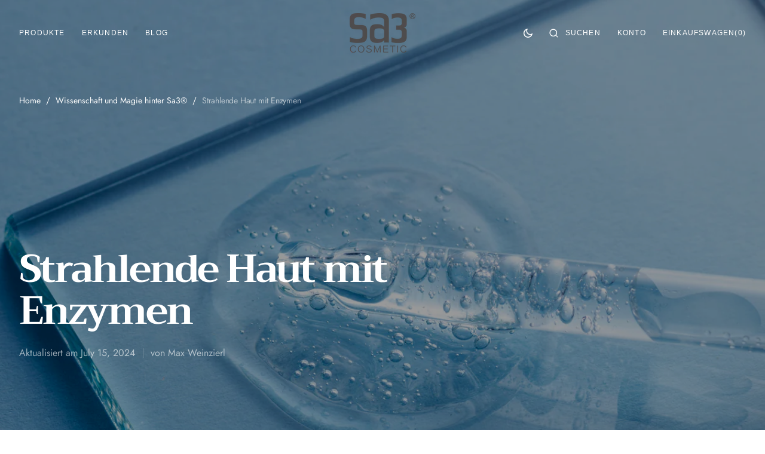

--- FILE ---
content_type: text/html; charset=utf-8
request_url: https://sa3-cosmetic.com/blogs/die-wissenschaft-und-magie-hinter-sa3%C2%AE/strahlende-haut-mit-enzymen
body_size: 36652
content:
<!doctype html>
<html class="no-js" lang="de">
	<head>
		<meta charset="utf-8">
		<meta http-equiv="X-UA-Compatible" content="IE=edge">
		<meta name="viewport" content="width=device-width,initial-scale=1">
		<meta name="theme-color" content="">
		<link rel="canonical" href="https://sa3-cosmetic.com/blogs/die-wissenschaft-und-magie-hinter-sa3%c2%ae/strahlende-haut-mit-enzymen">
		<link rel="preconnect" href="https://cdn.shopify.com" crossorigin><link
				rel="icon"
				type="image/png"
				href="//sa3-cosmetic.com/cdn/shop/files/sa3_logo_2016_Byline_Registered_CMYK_32x32.png?v=1713619205"
			><link rel="preconnect" href="https://fonts.shopifycdn.com" crossorigin><title>Strahlende Haut mit Enzymen</title>

		
			<meta name="description" content="Was sind Enzyme in der Hautpflege Enzyme sind biologische Katalysatoren, die chemische Reaktionen beschleunigen und in der Hautpflege vielseitig eingesetzt werden. Sie helfen, abgestorbene Hautzellen sanft zu entfernen und die Hautoberfläche zu erneuern. Dies kann zu einem glatteren, strahlenderen Hautbild führen und d">
		

		

<meta property="og:site_name" content="SA3 Cosmetic">
<meta property="og:url" content="https://sa3-cosmetic.com/blogs/die-wissenschaft-und-magie-hinter-sa3%c2%ae/strahlende-haut-mit-enzymen">
<meta property="og:title" content="Strahlende Haut mit Enzymen">
<meta property="og:type" content="article">
<meta property="og:description" content="Was sind Enzyme in der Hautpflege Enzyme sind biologische Katalysatoren, die chemische Reaktionen beschleunigen und in der Hautpflege vielseitig eingesetzt werden. Sie helfen, abgestorbene Hautzellen sanft zu entfernen und die Hautoberfläche zu erneuern. Dies kann zu einem glatteren, strahlenderen Hautbild führen und d"><meta property="og:image" content="http://sa3-cosmetic.com/cdn/shop/articles/close-up-hyaluronic-acid-tratment_3.jpg?v=1721039675">
  <meta property="og:image:secure_url" content="https://sa3-cosmetic.com/cdn/shop/articles/close-up-hyaluronic-acid-tratment_3.jpg?v=1721039675">
  <meta property="og:image:width" content="4928">
  <meta property="og:image:height" content="3264"><meta name="twitter:card" content="summary_large_image">
<meta name="twitter:title" content="Strahlende Haut mit Enzymen">
<meta name="twitter:description" content="Was sind Enzyme in der Hautpflege Enzyme sind biologische Katalysatoren, die chemische Reaktionen beschleunigen und in der Hautpflege vielseitig eingesetzt werden. Sie helfen, abgestorbene Hautzellen sanft zu entfernen und die Hautoberfläche zu erneuern. Dies kann zu einem glatteren, strahlenderen Hautbild führen und d">

		<script src="//sa3-cosmetic.com/cdn/shop/t/2/assets/constants.js?v=98630138824105889381713616367" defer="defer"></script>
		<script src="//sa3-cosmetic.com/cdn/shop/t/2/assets/pubsub.js?v=157983390592900651871713616368" defer="defer"></script>
		<script src="//sa3-cosmetic.com/cdn/shop/t/2/assets/global.js?v=166267875028734047071713616367" defer="defer"></script>
		<script>window.performance && window.performance.mark && window.performance.mark('shopify.content_for_header.start');</script><meta name="google-site-verification" content="TqKadlZm_DVV8vSBe0tcfOS4XH6mP8RBbtgCV7QKa9Y">
<meta id="shopify-digital-wallet" name="shopify-digital-wallet" content="/82777702746/digital_wallets/dialog">
<meta name="shopify-checkout-api-token" content="be3e4ef222bedb3e26ce64b7485df39f">
<link rel="alternate" type="application/atom+xml" title="Feed" href="/blogs/die-wissenschaft-und-magie-hinter-sa3%C2%AE.atom" />
<link rel="alternate" hreflang="x-default" href="https://sa3-cosmetic.com/blogs/die-wissenschaft-und-magie-hinter-sa3%C2%AE/strahlende-haut-mit-enzymen">
<link rel="alternate" hreflang="de" href="https://sa3-cosmetic.com/blogs/die-wissenschaft-und-magie-hinter-sa3%C2%AE/strahlende-haut-mit-enzymen">
<link rel="alternate" hreflang="fr" href="https://sa3-cosmetic.com/fr/blogs/die-wissenschaft-und-magie-hinter-sa3%C2%AE/strahlende-haut-mit-enzymen">
<link rel="alternate" hreflang="en" href="https://sa3-cosmetic.com/en/blogs/die-wissenschaft-und-magie-hinter-sa3%C2%AE/strahlende-haut-mit-enzymen">
<script async="async" src="/checkouts/internal/preloads.js?locale=de-AT"></script>
<script id="apple-pay-shop-capabilities" type="application/json">{"shopId":82777702746,"countryCode":"AT","currencyCode":"EUR","merchantCapabilities":["supports3DS"],"merchantId":"gid:\/\/shopify\/Shop\/82777702746","merchantName":"SA3 Cosmetic","requiredBillingContactFields":["postalAddress","email"],"requiredShippingContactFields":["postalAddress","email"],"shippingType":"shipping","supportedNetworks":["visa","maestro","masterCard","amex"],"total":{"type":"pending","label":"SA3 Cosmetic","amount":"1.00"},"shopifyPaymentsEnabled":true,"supportsSubscriptions":true}</script>
<script id="shopify-features" type="application/json">{"accessToken":"be3e4ef222bedb3e26ce64b7485df39f","betas":["rich-media-storefront-analytics"],"domain":"sa3-cosmetic.com","predictiveSearch":true,"shopId":82777702746,"locale":"de"}</script>
<script>var Shopify = Shopify || {};
Shopify.shop = "bbb6a3-d4.myshopify.com";
Shopify.locale = "de";
Shopify.currency = {"active":"EUR","rate":"1.0"};
Shopify.country = "AT";
Shopify.theme = {"name":"Monaco","id":161284227418,"schema_name":"Monaco","schema_version":"1.0.5","theme_store_id":2125,"role":"main"};
Shopify.theme.handle = "null";
Shopify.theme.style = {"id":null,"handle":null};
Shopify.cdnHost = "sa3-cosmetic.com/cdn";
Shopify.routes = Shopify.routes || {};
Shopify.routes.root = "/";</script>
<script type="module">!function(o){(o.Shopify=o.Shopify||{}).modules=!0}(window);</script>
<script>!function(o){function n(){var o=[];function n(){o.push(Array.prototype.slice.apply(arguments))}return n.q=o,n}var t=o.Shopify=o.Shopify||{};t.loadFeatures=n(),t.autoloadFeatures=n()}(window);</script>
<script id="shop-js-analytics" type="application/json">{"pageType":"article"}</script>
<script defer="defer" async type="module" src="//sa3-cosmetic.com/cdn/shopifycloud/shop-js/modules/v2/client.init-shop-cart-sync_e98Ab_XN.de.esm.js"></script>
<script defer="defer" async type="module" src="//sa3-cosmetic.com/cdn/shopifycloud/shop-js/modules/v2/chunk.common_Pcw9EP95.esm.js"></script>
<script defer="defer" async type="module" src="//sa3-cosmetic.com/cdn/shopifycloud/shop-js/modules/v2/chunk.modal_CzmY4ZhL.esm.js"></script>
<script type="module">
  await import("//sa3-cosmetic.com/cdn/shopifycloud/shop-js/modules/v2/client.init-shop-cart-sync_e98Ab_XN.de.esm.js");
await import("//sa3-cosmetic.com/cdn/shopifycloud/shop-js/modules/v2/chunk.common_Pcw9EP95.esm.js");
await import("//sa3-cosmetic.com/cdn/shopifycloud/shop-js/modules/v2/chunk.modal_CzmY4ZhL.esm.js");

  window.Shopify.SignInWithShop?.initShopCartSync?.({"fedCMEnabled":true,"windoidEnabled":true});

</script>
<script>(function() {
  var isLoaded = false;
  function asyncLoad() {
    if (isLoaded) return;
    isLoaded = true;
    var urls = ["https:\/\/d1639lhkj5l89m.cloudfront.net\/js\/storefront\/uppromote.js?shop=bbb6a3-d4.myshopify.com"];
    for (var i = 0; i < urls.length; i++) {
      var s = document.createElement('script');
      s.type = 'text/javascript';
      s.async = true;
      s.src = urls[i];
      var x = document.getElementsByTagName('script')[0];
      x.parentNode.insertBefore(s, x);
    }
  };
  if(window.attachEvent) {
    window.attachEvent('onload', asyncLoad);
  } else {
    window.addEventListener('load', asyncLoad, false);
  }
})();</script>
<script id="__st">var __st={"a":82777702746,"offset":3600,"reqid":"6754ba39-d8dc-4134-bdcd-ff8d2b21bd78-1769034924","pageurl":"sa3-cosmetic.com\/blogs\/die-wissenschaft-und-magie-hinter-sa3%C2%AE\/strahlende-haut-mit-enzymen","s":"articles-607639470426","u":"7df04a4c9f64","p":"article","rtyp":"article","rid":607639470426};</script>
<script>window.ShopifyPaypalV4VisibilityTracking = true;</script>
<script id="captcha-bootstrap">!function(){'use strict';const t='contact',e='account',n='new_comment',o=[[t,t],['blogs',n],['comments',n],[t,'customer']],c=[[e,'customer_login'],[e,'guest_login'],[e,'recover_customer_password'],[e,'create_customer']],r=t=>t.map((([t,e])=>`form[action*='/${t}']:not([data-nocaptcha='true']) input[name='form_type'][value='${e}']`)).join(','),a=t=>()=>t?[...document.querySelectorAll(t)].map((t=>t.form)):[];function s(){const t=[...o],e=r(t);return a(e)}const i='password',u='form_key',d=['recaptcha-v3-token','g-recaptcha-response','h-captcha-response',i],f=()=>{try{return window.sessionStorage}catch{return}},m='__shopify_v',_=t=>t.elements[u];function p(t,e,n=!1){try{const o=window.sessionStorage,c=JSON.parse(o.getItem(e)),{data:r}=function(t){const{data:e,action:n}=t;return t[m]||n?{data:e,action:n}:{data:t,action:n}}(c);for(const[e,n]of Object.entries(r))t.elements[e]&&(t.elements[e].value=n);n&&o.removeItem(e)}catch(o){console.error('form repopulation failed',{error:o})}}const l='form_type',E='cptcha';function T(t){t.dataset[E]=!0}const w=window,h=w.document,L='Shopify',v='ce_forms',y='captcha';let A=!1;((t,e)=>{const n=(g='f06e6c50-85a8-45c8-87d0-21a2b65856fe',I='https://cdn.shopify.com/shopifycloud/storefront-forms-hcaptcha/ce_storefront_forms_captcha_hcaptcha.v1.5.2.iife.js',D={infoText:'Durch hCaptcha geschützt',privacyText:'Datenschutz',termsText:'Allgemeine Geschäftsbedingungen'},(t,e,n)=>{const o=w[L][v],c=o.bindForm;if(c)return c(t,g,e,D).then(n);var r;o.q.push([[t,g,e,D],n]),r=I,A||(h.body.append(Object.assign(h.createElement('script'),{id:'captcha-provider',async:!0,src:r})),A=!0)});var g,I,D;w[L]=w[L]||{},w[L][v]=w[L][v]||{},w[L][v].q=[],w[L][y]=w[L][y]||{},w[L][y].protect=function(t,e){n(t,void 0,e),T(t)},Object.freeze(w[L][y]),function(t,e,n,w,h,L){const[v,y,A,g]=function(t,e,n){const i=e?o:[],u=t?c:[],d=[...i,...u],f=r(d),m=r(i),_=r(d.filter((([t,e])=>n.includes(e))));return[a(f),a(m),a(_),s()]}(w,h,L),I=t=>{const e=t.target;return e instanceof HTMLFormElement?e:e&&e.form},D=t=>v().includes(t);t.addEventListener('submit',(t=>{const e=I(t);if(!e)return;const n=D(e)&&!e.dataset.hcaptchaBound&&!e.dataset.recaptchaBound,o=_(e),c=g().includes(e)&&(!o||!o.value);(n||c)&&t.preventDefault(),c&&!n&&(function(t){try{if(!f())return;!function(t){const e=f();if(!e)return;const n=_(t);if(!n)return;const o=n.value;o&&e.removeItem(o)}(t);const e=Array.from(Array(32),(()=>Math.random().toString(36)[2])).join('');!function(t,e){_(t)||t.append(Object.assign(document.createElement('input'),{type:'hidden',name:u})),t.elements[u].value=e}(t,e),function(t,e){const n=f();if(!n)return;const o=[...t.querySelectorAll(`input[type='${i}']`)].map((({name:t})=>t)),c=[...d,...o],r={};for(const[a,s]of new FormData(t).entries())c.includes(a)||(r[a]=s);n.setItem(e,JSON.stringify({[m]:1,action:t.action,data:r}))}(t,e)}catch(e){console.error('failed to persist form',e)}}(e),e.submit())}));const S=(t,e)=>{t&&!t.dataset[E]&&(n(t,e.some((e=>e===t))),T(t))};for(const o of['focusin','change'])t.addEventListener(o,(t=>{const e=I(t);D(e)&&S(e,y())}));const B=e.get('form_key'),M=e.get(l),P=B&&M;t.addEventListener('DOMContentLoaded',(()=>{const t=y();if(P)for(const e of t)e.elements[l].value===M&&p(e,B);[...new Set([...A(),...v().filter((t=>'true'===t.dataset.shopifyCaptcha))])].forEach((e=>S(e,t)))}))}(h,new URLSearchParams(w.location.search),n,t,e,['guest_login'])})(!0,!0)}();</script>
<script integrity="sha256-4kQ18oKyAcykRKYeNunJcIwy7WH5gtpwJnB7kiuLZ1E=" data-source-attribution="shopify.loadfeatures" defer="defer" src="//sa3-cosmetic.com/cdn/shopifycloud/storefront/assets/storefront/load_feature-a0a9edcb.js" crossorigin="anonymous"></script>
<script data-source-attribution="shopify.dynamic_checkout.dynamic.init">var Shopify=Shopify||{};Shopify.PaymentButton=Shopify.PaymentButton||{isStorefrontPortableWallets:!0,init:function(){window.Shopify.PaymentButton.init=function(){};var t=document.createElement("script");t.src="https://sa3-cosmetic.com/cdn/shopifycloud/portable-wallets/latest/portable-wallets.de.js",t.type="module",document.head.appendChild(t)}};
</script>
<script data-source-attribution="shopify.dynamic_checkout.buyer_consent">
  function portableWalletsHideBuyerConsent(e){var t=document.getElementById("shopify-buyer-consent"),n=document.getElementById("shopify-subscription-policy-button");t&&n&&(t.classList.add("hidden"),t.setAttribute("aria-hidden","true"),n.removeEventListener("click",e))}function portableWalletsShowBuyerConsent(e){var t=document.getElementById("shopify-buyer-consent"),n=document.getElementById("shopify-subscription-policy-button");t&&n&&(t.classList.remove("hidden"),t.removeAttribute("aria-hidden"),n.addEventListener("click",e))}window.Shopify?.PaymentButton&&(window.Shopify.PaymentButton.hideBuyerConsent=portableWalletsHideBuyerConsent,window.Shopify.PaymentButton.showBuyerConsent=portableWalletsShowBuyerConsent);
</script>
<script data-source-attribution="shopify.dynamic_checkout.cart.bootstrap">document.addEventListener("DOMContentLoaded",(function(){function t(){return document.querySelector("shopify-accelerated-checkout-cart, shopify-accelerated-checkout")}if(t())Shopify.PaymentButton.init();else{new MutationObserver((function(e,n){t()&&(Shopify.PaymentButton.init(),n.disconnect())})).observe(document.body,{childList:!0,subtree:!0})}}));
</script>
<link id="shopify-accelerated-checkout-styles" rel="stylesheet" media="screen" href="https://sa3-cosmetic.com/cdn/shopifycloud/portable-wallets/latest/accelerated-checkout-backwards-compat.css" crossorigin="anonymous">
<style id="shopify-accelerated-checkout-cart">
        #shopify-buyer-consent {
  margin-top: 1em;
  display: inline-block;
  width: 100%;
}

#shopify-buyer-consent.hidden {
  display: none;
}

#shopify-subscription-policy-button {
  background: none;
  border: none;
  padding: 0;
  text-decoration: underline;
  font-size: inherit;
  cursor: pointer;
}

#shopify-subscription-policy-button::before {
  box-shadow: none;
}

      </style>
<script id="sections-script" data-sections="main-article,header,footer" defer="defer" src="//sa3-cosmetic.com/cdn/shop/t/2/compiled_assets/scripts.js?v=280"></script>
<script>window.performance && window.performance.mark && window.performance.mark('shopify.content_for_header.end');</script>


		<style data-shopify>
			@font-face {
  font-family: Jost;
  font-weight: 400;
  font-style: normal;
  font-display: swap;
  src: url("//sa3-cosmetic.com/cdn/fonts/jost/jost_n4.d47a1b6347ce4a4c9f437608011273009d91f2b7.woff2") format("woff2"),
       url("//sa3-cosmetic.com/cdn/fonts/jost/jost_n4.791c46290e672b3f85c3d1c651ef2efa3819eadd.woff") format("woff");
}

			@font-face {
  font-family: Trirong;
  font-weight: 700;
  font-style: normal;
  font-display: swap;
  src: url("//sa3-cosmetic.com/cdn/fonts/trirong/trirong_n7.a33ed6536f9a7c6d7a9d0b52e1e13fd44f544eff.woff2") format("woff2"),
       url("//sa3-cosmetic.com/cdn/fonts/trirong/trirong_n7.cdb88d0f8e5c427b393745c8cdeb8bc085cbacff.woff") format("woff");
}

			@font-face {
  font-family: Cormorant;
  font-weight: 300;
  font-style: italic;
  font-display: swap;
  src: url("//sa3-cosmetic.com/cdn/fonts/cormorant/cormorant_i3.daccd1544064a8f91b945b46407eb35b026a568b.woff2") format("woff2"),
       url("//sa3-cosmetic.com/cdn/fonts/cormorant/cormorant_i3.8b483976a1a48ce4720cab824f30f7347747ed2c.woff") format("woff");
}

			
			
			@font-face {
  font-family: Jost;
  font-weight: 300;
  font-style: normal;
  font-display: swap;
  src: url("//sa3-cosmetic.com/cdn/fonts/jost/jost_n3.a5df7448b5b8c9a76542f085341dff794ff2a59d.woff2") format("woff2"),
       url("//sa3-cosmetic.com/cdn/fonts/jost/jost_n3.882941f5a26d0660f7dd135c08afc57fc6939a07.woff") format("woff");
}

			@font-face {
  font-family: Jost;
  font-weight: 400;
  font-style: normal;
  font-display: swap;
  src: url("//sa3-cosmetic.com/cdn/fonts/jost/jost_n4.d47a1b6347ce4a4c9f437608011273009d91f2b7.woff2") format("woff2"),
       url("//sa3-cosmetic.com/cdn/fonts/jost/jost_n4.791c46290e672b3f85c3d1c651ef2efa3819eadd.woff") format("woff");
}

			@font-face {
  font-family: Jost;
  font-weight: 700;
  font-style: normal;
  font-display: swap;
  src: url("//sa3-cosmetic.com/cdn/fonts/jost/jost_n7.921dc18c13fa0b0c94c5e2517ffe06139c3615a3.woff2") format("woff2"),
       url("//sa3-cosmetic.com/cdn/fonts/jost/jost_n7.cbfc16c98c1e195f46c536e775e4e959c5f2f22b.woff") format("woff");
}

			@font-face {
  font-family: Jost;
  font-weight: 400;
  font-style: italic;
  font-display: swap;
  src: url("//sa3-cosmetic.com/cdn/fonts/jost/jost_i4.b690098389649750ada222b9763d55796c5283a5.woff2") format("woff2"),
       url("//sa3-cosmetic.com/cdn/fonts/jost/jost_i4.fd766415a47e50b9e391ae7ec04e2ae25e7e28b0.woff") format("woff");
}

			@font-face {
  font-family: Trirong;
  font-weight: 700;
  font-style: italic;
  font-display: swap;
  src: url("//sa3-cosmetic.com/cdn/fonts/trirong/trirong_i7.0a12b233073555ab8fbb6a4daaa950731de27544.woff2") format("woff2"),
       url("//sa3-cosmetic.com/cdn/fonts/trirong/trirong_i7.3425495581434e8c758c3f19251e34b0b1f89e77.woff") format("woff");
}

			@font-face {
  font-family: Jost;
  font-weight: 700;
  font-style: italic;
  font-display: swap;
  src: url("//sa3-cosmetic.com/cdn/fonts/jost/jost_i7.d8201b854e41e19d7ed9b1a31fe4fe71deea6d3f.woff2") format("woff2"),
       url("//sa3-cosmetic.com/cdn/fonts/jost/jost_i7.eae515c34e26b6c853efddc3fc0c552e0de63757.woff") format("woff");
}


			:root {
			--font-body-family: Jost, sans-serif;
			--font-body-style: normal;
			--font-body-weight: 400;

			--font-body-size: 16px;
			--font-body-line-height: 140%;

			--font-heading-family: Trirong, serif;
			--font-heading-style: normal;
			--font-heading-weight: 700;
			--font-heading-letter-spacing: -0.5em;
			--body-letter-spacing: 0em;

			--font-heading-italic-interval: 1.3;
			--font-heading-line-height: 1.1;

			--font-heading-alt-family: Cormorant, serif;
			--font-heading-alt-style: italic;
			--font-heading-alt-weight: 300;

			--font-subtitle-family: Jost, sans-serif;
			--font-subtitle-style: normal;
			--font-subtitle-weight: 300;
			--font-subtitle-text-transform: uppercase;
			--font-subtitle-size: 14px;

			--font-heading-h1-size: 100px;
			--font-heading-h2-size: 64px;
			--font-heading-h3-size: 56px;
			--font-heading-h4-size: 40px;
			--font-heading-h5-size: 32px;
			--font-heading-h6-size: 20px;

			--font-heading-card-family: Helvetica, Arial, sans-serif;
			--font-heading-card-style: normal;
			--font-heading-card-weight: 400;
			--font-text-card-family: Helvetica, Arial, sans-serif;
			--font-text-card-style: normal;
			--font-text-card-weight: 400;

			--font-heading-card-size: 16px;
			--font-heading-card-size-big: 32px;
			--font-text-card-size: 12px;

			--font-button-family: Helvetica, Arial, sans-serif;
			--font-button-style: normal;
			--font-button-weight: 400;
			--font-button-text-transform: uppercase;
			--button-text-size: 12px;

			--font-button-family: Helvetica, Arial, sans-serif;
			--font-button-style: normal;
			--font-button-weight: 400;
			--font-button-text-transform: uppercase;
			--font-button-letter-spacing: 0em;
			--font-subtitle-letter-spacing: 0em;

			--font-header-menu-family: Helvetica, Arial, sans-serif;
			--font-header-menu-style: normal;
			--font-header-menu-weight: 400;
			--font-header-menu-text-transform: uppercase;
			--font-header-link-size: 12px;

			--font-footer-menu-family: Helvetica, Arial, sans-serif;
			--font-footer-menu-style: normal;
			--font-footer-menu-weight: 400;
			--font-footer-link-size: 14px;
			--font-footer-bottom-link-size: 14px;

			--font-popups-heading-family: Helvetica, Arial, sans-serif;
				--font-popups-heading-style: normal;
				--font-popups-heading-weight: 400;
				--font-popups-text-family: Helvetica, Arial, sans-serif;
				--font-popups-text-style: normal;
				--font-popups-text-weight: 400;
				--font-popup-heading-size: 30px;
				--font-popup-text-size: 14px;
				--font-notification-heading-size: 12px;
				--font-notification-text-size: 12px;

			--color-base-text: 48, 48, 48;
			--color-title-text: 48, 48, 48;

			--color-base-text-default: 48, 48, 48;

			--color-base-text-dark: , , ;
			--color-title-text-dark: , , ;

			--color-base-background-1: 255, 255, 255;
			--color-base-background-2: 242, 241, 240;
			--color-base-background-5: 242, 241, 240;
			--color-base-background-3: 114, 133, 138;
			--color-base-background-4: 0, 0, 0;

			--color-announcement-bar-background-1: 48, 48, 48;
			--color-announcement-bar-background-2: 230, 224, 210;

			--color-base-solid-button-labels: 230, 224, 210;
			--color-base-button-labels-hover: 230, 224, 210;
			--color-base-button-background: 48, 48, 48;
			--color-base-button-background-hover: 48, 48, 48;
			--color-base-outline-button-labels: 255, 255, 255;
			--color-secondary-button-background-hover: 31, 31, 31;
			--color-secondary-button-labels: 81, 81, 81;
			--color-secondary-button-labels-hover: 255, 255, 255;
			--color-tertiary-button-labels: 41, 41, 41;
			--color-tertiary-button-background: 247, 247, 247;
			--color-underline-button-labels: 41, 41, 41;
			--payment-terms-background-color: #ffffff;
			--color-overlay-background: 0, 0, 0;
			--color-accent: 220, 193, 168;

			--color-base-background-input: 255, 255, 255;

			--color-base-border-input: 216, 216, 216;
			--color-hover-border-input: 61, 61, 61;

			--color-badge-icon: #303030;
			--badge-icon-size: 11px;
			--badge-discount-size: 32px;
			--color-border: 48, 48, 48;
			}

			*,
			*::before,
			*::after {
			box-sizing: inherit;
			}

			html {
			box-sizing: border-box;
			font-size: 10px;
			height: 100%;
			}

			body {
			position: relative;
			display: grid;
			grid-template-rows: auto auto 1fr auto;
			grid-template-columns: 100%;
			min-height: 100%;
			margin: 0;
			font-size: var(--font-body-size);
			line-height: 1.5;
			font-family: var(--font-body-family);
			font-style: var(--font-body-style);
			font-weight: var(--font-body-weight);
			overflow-x: hidden;
			-webkit-font-smoothing: antialiased;
			}
		</style>
		<link href="//sa3-cosmetic.com/cdn/shop/t/2/assets/swiper-bundle.min.css?v=67104566617031410831713616369" rel="stylesheet" type="text/css" media="all" />
		<link href="//sa3-cosmetic.com/cdn/shop/t/2/assets/base.css?v=90906581544886512531713616367" rel="stylesheet" type="text/css" media="all" />
<link
				rel="stylesheet"
				href="//sa3-cosmetic.com/cdn/shop/t/2/assets/component-predictive-search.css?v=44683221975640456791713616367"
				media="print"
				onload="this.media='all'"
			><link
				rel="preload"
				as="font"
				href="//sa3-cosmetic.com/cdn/fonts/jost/jost_n4.d47a1b6347ce4a4c9f437608011273009d91f2b7.woff2"
				type="font/woff2"
				crossorigin
			><link
				rel="preload"
				as="font"
				href="//sa3-cosmetic.com/cdn/fonts/trirong/trirong_n7.a33ed6536f9a7c6d7a9d0b52e1e13fd44f544eff.woff2"
				type="font/woff2"
				crossorigin
			><script>
			document.documentElement.className =
				document.documentElement.className.replace('no-js', 'js');
			if (Shopify.designMode) {
				document.documentElement.classList.add('shopify-design-mode');
			}
		</script>

		<script src="//sa3-cosmetic.com/cdn/shop/t/2/assets/jquery-3.6.0.js?v=32573363768646652941713616368" defer="defer"></script>
		<script src="//sa3-cosmetic.com/cdn/shop/t/2/assets/popup.js?v=130848648529786832841713616368" defer="defer"></script>
		
			<script src="//sa3-cosmetic.com/cdn/shop/t/2/assets/scroll-top.js?v=108468994375008898021713616368" defer="defer"></script>
		
		
		<script
			src="//sa3-cosmetic.com/cdn/shop/t/2/assets/swiper-bundle.min.js?v=59665753948720967221713616369"
			defer="defer"
		></script>
		<script src="//sa3-cosmetic.com/cdn/shop/t/2/assets/gsap.min.js?v=72623920377642660981713616367" defer="defer"></script>
		<script
			src="//sa3-cosmetic.com/cdn/shop/t/2/assets/ScrollTrigger.min.js?v=172410024157382806541713616368"
			defer="defer"
		></script>
		<script>function loadScript(a){var b=document.getElementsByTagName("head")[0],c=document.createElement("script");c.type="text/javascript",c.src="https://tracker.metricool.com/resources/be.js",c.onreadystatechange=a,c.onload=a,b.appendChild(c)}loadScript(function(){beTracker.t({hash:"3efdea14dc6e3c36349eef96887bdab3"})});</script>
	<link href="https://monorail-edge.shopifysvc.com" rel="dns-prefetch">
<script>(function(){if ("sendBeacon" in navigator && "performance" in window) {try {var session_token_from_headers = performance.getEntriesByType('navigation')[0].serverTiming.find(x => x.name == '_s').description;} catch {var session_token_from_headers = undefined;}var session_cookie_matches = document.cookie.match(/_shopify_s=([^;]*)/);var session_token_from_cookie = session_cookie_matches && session_cookie_matches.length === 2 ? session_cookie_matches[1] : "";var session_token = session_token_from_headers || session_token_from_cookie || "";function handle_abandonment_event(e) {var entries = performance.getEntries().filter(function(entry) {return /monorail-edge.shopifysvc.com/.test(entry.name);});if (!window.abandonment_tracked && entries.length === 0) {window.abandonment_tracked = true;var currentMs = Date.now();var navigation_start = performance.timing.navigationStart;var payload = {shop_id: 82777702746,url: window.location.href,navigation_start,duration: currentMs - navigation_start,session_token,page_type: "article"};window.navigator.sendBeacon("https://monorail-edge.shopifysvc.com/v1/produce", JSON.stringify({schema_id: "online_store_buyer_site_abandonment/1.1",payload: payload,metadata: {event_created_at_ms: currentMs,event_sent_at_ms: currentMs}}));}}window.addEventListener('pagehide', handle_abandonment_event);}}());</script>
<script id="web-pixels-manager-setup">(function e(e,d,r,n,o){if(void 0===o&&(o={}),!Boolean(null===(a=null===(i=window.Shopify)||void 0===i?void 0:i.analytics)||void 0===a?void 0:a.replayQueue)){var i,a;window.Shopify=window.Shopify||{};var t=window.Shopify;t.analytics=t.analytics||{};var s=t.analytics;s.replayQueue=[],s.publish=function(e,d,r){return s.replayQueue.push([e,d,r]),!0};try{self.performance.mark("wpm:start")}catch(e){}var l=function(){var e={modern:/Edge?\/(1{2}[4-9]|1[2-9]\d|[2-9]\d{2}|\d{4,})\.\d+(\.\d+|)|Firefox\/(1{2}[4-9]|1[2-9]\d|[2-9]\d{2}|\d{4,})\.\d+(\.\d+|)|Chrom(ium|e)\/(9{2}|\d{3,})\.\d+(\.\d+|)|(Maci|X1{2}).+ Version\/(15\.\d+|(1[6-9]|[2-9]\d|\d{3,})\.\d+)([,.]\d+|)( \(\w+\)|)( Mobile\/\w+|) Safari\/|Chrome.+OPR\/(9{2}|\d{3,})\.\d+\.\d+|(CPU[ +]OS|iPhone[ +]OS|CPU[ +]iPhone|CPU IPhone OS|CPU iPad OS)[ +]+(15[._]\d+|(1[6-9]|[2-9]\d|\d{3,})[._]\d+)([._]\d+|)|Android:?[ /-](13[3-9]|1[4-9]\d|[2-9]\d{2}|\d{4,})(\.\d+|)(\.\d+|)|Android.+Firefox\/(13[5-9]|1[4-9]\d|[2-9]\d{2}|\d{4,})\.\d+(\.\d+|)|Android.+Chrom(ium|e)\/(13[3-9]|1[4-9]\d|[2-9]\d{2}|\d{4,})\.\d+(\.\d+|)|SamsungBrowser\/([2-9]\d|\d{3,})\.\d+/,legacy:/Edge?\/(1[6-9]|[2-9]\d|\d{3,})\.\d+(\.\d+|)|Firefox\/(5[4-9]|[6-9]\d|\d{3,})\.\d+(\.\d+|)|Chrom(ium|e)\/(5[1-9]|[6-9]\d|\d{3,})\.\d+(\.\d+|)([\d.]+$|.*Safari\/(?![\d.]+ Edge\/[\d.]+$))|(Maci|X1{2}).+ Version\/(10\.\d+|(1[1-9]|[2-9]\d|\d{3,})\.\d+)([,.]\d+|)( \(\w+\)|)( Mobile\/\w+|) Safari\/|Chrome.+OPR\/(3[89]|[4-9]\d|\d{3,})\.\d+\.\d+|(CPU[ +]OS|iPhone[ +]OS|CPU[ +]iPhone|CPU IPhone OS|CPU iPad OS)[ +]+(10[._]\d+|(1[1-9]|[2-9]\d|\d{3,})[._]\d+)([._]\d+|)|Android:?[ /-](13[3-9]|1[4-9]\d|[2-9]\d{2}|\d{4,})(\.\d+|)(\.\d+|)|Mobile Safari.+OPR\/([89]\d|\d{3,})\.\d+\.\d+|Android.+Firefox\/(13[5-9]|1[4-9]\d|[2-9]\d{2}|\d{4,})\.\d+(\.\d+|)|Android.+Chrom(ium|e)\/(13[3-9]|1[4-9]\d|[2-9]\d{2}|\d{4,})\.\d+(\.\d+|)|Android.+(UC? ?Browser|UCWEB|U3)[ /]?(15\.([5-9]|\d{2,})|(1[6-9]|[2-9]\d|\d{3,})\.\d+)\.\d+|SamsungBrowser\/(5\.\d+|([6-9]|\d{2,})\.\d+)|Android.+MQ{2}Browser\/(14(\.(9|\d{2,})|)|(1[5-9]|[2-9]\d|\d{3,})(\.\d+|))(\.\d+|)|K[Aa][Ii]OS\/(3\.\d+|([4-9]|\d{2,})\.\d+)(\.\d+|)/},d=e.modern,r=e.legacy,n=navigator.userAgent;return n.match(d)?"modern":n.match(r)?"legacy":"unknown"}(),u="modern"===l?"modern":"legacy",c=(null!=n?n:{modern:"",legacy:""})[u],f=function(e){return[e.baseUrl,"/wpm","/b",e.hashVersion,"modern"===e.buildTarget?"m":"l",".js"].join("")}({baseUrl:d,hashVersion:r,buildTarget:u}),m=function(e){var d=e.version,r=e.bundleTarget,n=e.surface,o=e.pageUrl,i=e.monorailEndpoint;return{emit:function(e){var a=e.status,t=e.errorMsg,s=(new Date).getTime(),l=JSON.stringify({metadata:{event_sent_at_ms:s},events:[{schema_id:"web_pixels_manager_load/3.1",payload:{version:d,bundle_target:r,page_url:o,status:a,surface:n,error_msg:t},metadata:{event_created_at_ms:s}}]});if(!i)return console&&console.warn&&console.warn("[Web Pixels Manager] No Monorail endpoint provided, skipping logging."),!1;try{return self.navigator.sendBeacon.bind(self.navigator)(i,l)}catch(e){}var u=new XMLHttpRequest;try{return u.open("POST",i,!0),u.setRequestHeader("Content-Type","text/plain"),u.send(l),!0}catch(e){return console&&console.warn&&console.warn("[Web Pixels Manager] Got an unhandled error while logging to Monorail."),!1}}}}({version:r,bundleTarget:l,surface:e.surface,pageUrl:self.location.href,monorailEndpoint:e.monorailEndpoint});try{o.browserTarget=l,function(e){var d=e.src,r=e.async,n=void 0===r||r,o=e.onload,i=e.onerror,a=e.sri,t=e.scriptDataAttributes,s=void 0===t?{}:t,l=document.createElement("script"),u=document.querySelector("head"),c=document.querySelector("body");if(l.async=n,l.src=d,a&&(l.integrity=a,l.crossOrigin="anonymous"),s)for(var f in s)if(Object.prototype.hasOwnProperty.call(s,f))try{l.dataset[f]=s[f]}catch(e){}if(o&&l.addEventListener("load",o),i&&l.addEventListener("error",i),u)u.appendChild(l);else{if(!c)throw new Error("Did not find a head or body element to append the script");c.appendChild(l)}}({src:f,async:!0,onload:function(){if(!function(){var e,d;return Boolean(null===(d=null===(e=window.Shopify)||void 0===e?void 0:e.analytics)||void 0===d?void 0:d.initialized)}()){var d=window.webPixelsManager.init(e)||void 0;if(d){var r=window.Shopify.analytics;r.replayQueue.forEach((function(e){var r=e[0],n=e[1],o=e[2];d.publishCustomEvent(r,n,o)})),r.replayQueue=[],r.publish=d.publishCustomEvent,r.visitor=d.visitor,r.initialized=!0}}},onerror:function(){return m.emit({status:"failed",errorMsg:"".concat(f," has failed to load")})},sri:function(e){var d=/^sha384-[A-Za-z0-9+/=]+$/;return"string"==typeof e&&d.test(e)}(c)?c:"",scriptDataAttributes:o}),m.emit({status:"loading"})}catch(e){m.emit({status:"failed",errorMsg:(null==e?void 0:e.message)||"Unknown error"})}}})({shopId: 82777702746,storefrontBaseUrl: "https://sa3-cosmetic.com",extensionsBaseUrl: "https://extensions.shopifycdn.com/cdn/shopifycloud/web-pixels-manager",monorailEndpoint: "https://monorail-edge.shopifysvc.com/unstable/produce_batch",surface: "storefront-renderer",enabledBetaFlags: ["2dca8a86"],webPixelsConfigList: [{"id":"1138295130","configuration":"{\"config\":\"{\\\"pixel_id\\\":\\\"GT-57SFPFLZ\\\",\\\"target_country\\\":\\\"AT\\\",\\\"gtag_events\\\":[{\\\"type\\\":\\\"purchase\\\",\\\"action_label\\\":\\\"MC-FF69LCZRW7\\\"},{\\\"type\\\":\\\"page_view\\\",\\\"action_label\\\":\\\"MC-FF69LCZRW7\\\"},{\\\"type\\\":\\\"view_item\\\",\\\"action_label\\\":\\\"MC-FF69LCZRW7\\\"}],\\\"enable_monitoring_mode\\\":false}\"}","eventPayloadVersion":"v1","runtimeContext":"OPEN","scriptVersion":"b2a88bafab3e21179ed38636efcd8a93","type":"APP","apiClientId":1780363,"privacyPurposes":[],"dataSharingAdjustments":{"protectedCustomerApprovalScopes":["read_customer_address","read_customer_email","read_customer_name","read_customer_personal_data","read_customer_phone"]}},{"id":"814776666","configuration":"{\"shopId\":\"166430\",\"env\":\"production\",\"metaData\":\"[]\"}","eventPayloadVersion":"v1","runtimeContext":"STRICT","scriptVersion":"bfd9a967c6567947e7b2121ef63afeee","type":"APP","apiClientId":2773553,"privacyPurposes":[],"dataSharingAdjustments":{"protectedCustomerApprovalScopes":["read_customer_address","read_customer_email","read_customer_name","read_customer_personal_data","read_customer_phone"]}},{"id":"shopify-app-pixel","configuration":"{}","eventPayloadVersion":"v1","runtimeContext":"STRICT","scriptVersion":"0450","apiClientId":"shopify-pixel","type":"APP","privacyPurposes":["ANALYTICS","MARKETING"]},{"id":"shopify-custom-pixel","eventPayloadVersion":"v1","runtimeContext":"LAX","scriptVersion":"0450","apiClientId":"shopify-pixel","type":"CUSTOM","privacyPurposes":["ANALYTICS","MARKETING"]}],isMerchantRequest: false,initData: {"shop":{"name":"SA3 Cosmetic","paymentSettings":{"currencyCode":"EUR"},"myshopifyDomain":"bbb6a3-d4.myshopify.com","countryCode":"AT","storefrontUrl":"https:\/\/sa3-cosmetic.com"},"customer":null,"cart":null,"checkout":null,"productVariants":[],"purchasingCompany":null},},"https://sa3-cosmetic.com/cdn","fcfee988w5aeb613cpc8e4bc33m6693e112",{"modern":"","legacy":""},{"shopId":"82777702746","storefrontBaseUrl":"https:\/\/sa3-cosmetic.com","extensionBaseUrl":"https:\/\/extensions.shopifycdn.com\/cdn\/shopifycloud\/web-pixels-manager","surface":"storefront-renderer","enabledBetaFlags":"[\"2dca8a86\"]","isMerchantRequest":"false","hashVersion":"fcfee988w5aeb613cpc8e4bc33m6693e112","publish":"custom","events":"[[\"page_viewed\",{}]]"});</script><script>
  window.ShopifyAnalytics = window.ShopifyAnalytics || {};
  window.ShopifyAnalytics.meta = window.ShopifyAnalytics.meta || {};
  window.ShopifyAnalytics.meta.currency = 'EUR';
  var meta = {"page":{"pageType":"article","resourceType":"article","resourceId":607639470426,"requestId":"6754ba39-d8dc-4134-bdcd-ff8d2b21bd78-1769034924"}};
  for (var attr in meta) {
    window.ShopifyAnalytics.meta[attr] = meta[attr];
  }
</script>
<script class="analytics">
  (function () {
    var customDocumentWrite = function(content) {
      var jquery = null;

      if (window.jQuery) {
        jquery = window.jQuery;
      } else if (window.Checkout && window.Checkout.$) {
        jquery = window.Checkout.$;
      }

      if (jquery) {
        jquery('body').append(content);
      }
    };

    var hasLoggedConversion = function(token) {
      if (token) {
        return document.cookie.indexOf('loggedConversion=' + token) !== -1;
      }
      return false;
    }

    var setCookieIfConversion = function(token) {
      if (token) {
        var twoMonthsFromNow = new Date(Date.now());
        twoMonthsFromNow.setMonth(twoMonthsFromNow.getMonth() + 2);

        document.cookie = 'loggedConversion=' + token + '; expires=' + twoMonthsFromNow;
      }
    }

    var trekkie = window.ShopifyAnalytics.lib = window.trekkie = window.trekkie || [];
    if (trekkie.integrations) {
      return;
    }
    trekkie.methods = [
      'identify',
      'page',
      'ready',
      'track',
      'trackForm',
      'trackLink'
    ];
    trekkie.factory = function(method) {
      return function() {
        var args = Array.prototype.slice.call(arguments);
        args.unshift(method);
        trekkie.push(args);
        return trekkie;
      };
    };
    for (var i = 0; i < trekkie.methods.length; i++) {
      var key = trekkie.methods[i];
      trekkie[key] = trekkie.factory(key);
    }
    trekkie.load = function(config) {
      trekkie.config = config || {};
      trekkie.config.initialDocumentCookie = document.cookie;
      var first = document.getElementsByTagName('script')[0];
      var script = document.createElement('script');
      script.type = 'text/javascript';
      script.onerror = function(e) {
        var scriptFallback = document.createElement('script');
        scriptFallback.type = 'text/javascript';
        scriptFallback.onerror = function(error) {
                var Monorail = {
      produce: function produce(monorailDomain, schemaId, payload) {
        var currentMs = new Date().getTime();
        var event = {
          schema_id: schemaId,
          payload: payload,
          metadata: {
            event_created_at_ms: currentMs,
            event_sent_at_ms: currentMs
          }
        };
        return Monorail.sendRequest("https://" + monorailDomain + "/v1/produce", JSON.stringify(event));
      },
      sendRequest: function sendRequest(endpointUrl, payload) {
        // Try the sendBeacon API
        if (window && window.navigator && typeof window.navigator.sendBeacon === 'function' && typeof window.Blob === 'function' && !Monorail.isIos12()) {
          var blobData = new window.Blob([payload], {
            type: 'text/plain'
          });

          if (window.navigator.sendBeacon(endpointUrl, blobData)) {
            return true;
          } // sendBeacon was not successful

        } // XHR beacon

        var xhr = new XMLHttpRequest();

        try {
          xhr.open('POST', endpointUrl);
          xhr.setRequestHeader('Content-Type', 'text/plain');
          xhr.send(payload);
        } catch (e) {
          console.log(e);
        }

        return false;
      },
      isIos12: function isIos12() {
        return window.navigator.userAgent.lastIndexOf('iPhone; CPU iPhone OS 12_') !== -1 || window.navigator.userAgent.lastIndexOf('iPad; CPU OS 12_') !== -1;
      }
    };
    Monorail.produce('monorail-edge.shopifysvc.com',
      'trekkie_storefront_load_errors/1.1',
      {shop_id: 82777702746,
      theme_id: 161284227418,
      app_name: "storefront",
      context_url: window.location.href,
      source_url: "//sa3-cosmetic.com/cdn/s/trekkie.storefront.9615f8e10e499e09ff0451d383e936edfcfbbf47.min.js"});

        };
        scriptFallback.async = true;
        scriptFallback.src = '//sa3-cosmetic.com/cdn/s/trekkie.storefront.9615f8e10e499e09ff0451d383e936edfcfbbf47.min.js';
        first.parentNode.insertBefore(scriptFallback, first);
      };
      script.async = true;
      script.src = '//sa3-cosmetic.com/cdn/s/trekkie.storefront.9615f8e10e499e09ff0451d383e936edfcfbbf47.min.js';
      first.parentNode.insertBefore(script, first);
    };
    trekkie.load(
      {"Trekkie":{"appName":"storefront","development":false,"defaultAttributes":{"shopId":82777702746,"isMerchantRequest":null,"themeId":161284227418,"themeCityHash":"14866711572383834152","contentLanguage":"de","currency":"EUR","eventMetadataId":"e0066289-1071-4ea4-86f7-8936147d98fc"},"isServerSideCookieWritingEnabled":true,"monorailRegion":"shop_domain","enabledBetaFlags":["65f19447"]},"Session Attribution":{},"S2S":{"facebookCapiEnabled":false,"source":"trekkie-storefront-renderer","apiClientId":580111}}
    );

    var loaded = false;
    trekkie.ready(function() {
      if (loaded) return;
      loaded = true;

      window.ShopifyAnalytics.lib = window.trekkie;

      var originalDocumentWrite = document.write;
      document.write = customDocumentWrite;
      try { window.ShopifyAnalytics.merchantGoogleAnalytics.call(this); } catch(error) {};
      document.write = originalDocumentWrite;

      window.ShopifyAnalytics.lib.page(null,{"pageType":"article","resourceType":"article","resourceId":607639470426,"requestId":"6754ba39-d8dc-4134-bdcd-ff8d2b21bd78-1769034924","shopifyEmitted":true});

      var match = window.location.pathname.match(/checkouts\/(.+)\/(thank_you|post_purchase)/)
      var token = match? match[1]: undefined;
      if (!hasLoggedConversion(token)) {
        setCookieIfConversion(token);
        
      }
    });


        var eventsListenerScript = document.createElement('script');
        eventsListenerScript.async = true;
        eventsListenerScript.src = "//sa3-cosmetic.com/cdn/shopifycloud/storefront/assets/shop_events_listener-3da45d37.js";
        document.getElementsByTagName('head')[0].appendChild(eventsListenerScript);

})();</script>
<script
  defer
  src="https://sa3-cosmetic.com/cdn/shopifycloud/perf-kit/shopify-perf-kit-3.0.4.min.js"
  data-application="storefront-renderer"
  data-shop-id="82777702746"
  data-render-region="gcp-us-east1"
  data-page-type="article"
  data-theme-instance-id="161284227418"
  data-theme-name="Monaco"
  data-theme-version="1.0.5"
  data-monorail-region="shop_domain"
  data-resource-timing-sampling-rate="10"
  data-shs="true"
  data-shs-beacon="true"
  data-shs-export-with-fetch="true"
  data-shs-logs-sample-rate="1"
  data-shs-beacon-endpoint="https://sa3-cosmetic.com/api/collect"
></script>
</head>

	<body class="template-article template-article" data-scheme="light">
		<a class="skip-to-content-link button visually-hidden" href="#MainContent">
			Zum Inhalt springen
		</a>

		<!-- BEGIN sections: header-group -->
<div id="shopify-section-sections--21389314490714__header" class="shopify-section shopify-section-group-header-group shopify-section-header"><link rel="stylesheet" href="//sa3-cosmetic.com/cdn/shop/t/2/assets/component-list-menu.css?v=79519477652871979811713616367" media="all">
<link rel="stylesheet" href="//sa3-cosmetic.com/cdn/shop/t/2/assets/component-search.css?v=84442976985356434681713616367" media="all">
<link rel="stylesheet" href="//sa3-cosmetic.com/cdn/shop/t/2/assets/component-menu-drawer.css?v=129359831635635144551713616367" media="all">
<link rel="stylesheet" href="//sa3-cosmetic.com/cdn/shop/t/2/assets/component-slider.css?v=150427545549950572891713616367" media="all">
<link rel="stylesheet" href="//sa3-cosmetic.com/cdn/shop/t/2/assets/template-collection.css?v=120893496273668240341713616369" media="all">
<link rel="stylesheet" href="//sa3-cosmetic.com/cdn/shop/t/2/assets/country-flag.css?v=78368559136966413131713616367" media="all">
<link rel="stylesheet" href="//sa3-cosmetic.com/cdn/shop/t/2/assets/component-price.css?v=33154693899523056111713616367" media="print" onload="this.media='all'">
<link rel="stylesheet" href="//sa3-cosmetic.com/cdn/shop/t/2/assets/component-badge.css?v=126582712506350274791713616367" media="print" onload="this.media='all'">

<link href="//sa3-cosmetic.com/cdn/shop/t/2/assets/component-loading-overlay.css?v=143005617125531975901713616367" rel="stylesheet" type="text/css" media="all" />
<link href="//sa3-cosmetic.com/cdn/shop/t/2/assets/component-discounts.css?v=100776894466659424831713616367" rel="stylesheet" type="text/css" media="all" />
	<link href="//sa3-cosmetic.com/cdn/shop/t/2/assets/component-cart-drawer.css?v=150797270421824625621713616367" rel="stylesheet" type="text/css" media="all" />
<noscript><link href="//sa3-cosmetic.com/cdn/shop/t/2/assets/component-list-menu.css?v=79519477652871979811713616367" rel="stylesheet" type="text/css" media="all" /></noscript>
<noscript><link href="//sa3-cosmetic.com/cdn/shop/t/2/assets/component-search.css?v=84442976985356434681713616367" rel="stylesheet" type="text/css" media="all" /></noscript>
<noscript><link href="//sa3-cosmetic.com/cdn/shop/t/2/assets/component-menu-drawer.css?v=129359831635635144551713616367" rel="stylesheet" type="text/css" media="all" /></noscript>
<noscript><link href="//sa3-cosmetic.com/cdn/shop/t/2/assets/component-slider.css?v=150427545549950572891713616367" rel="stylesheet" type="text/css" media="all" /></noscript>
<noscript><link href="//sa3-cosmetic.com/cdn/shop/t/2/assets/template-collection.css?v=120893496273668240341713616369" rel="stylesheet" type="text/css" media="all" /></noscript>
<noscript><link href="//sa3-cosmetic.com/cdn/shop/t/2/assets/country-flag.css?v=78368559136966413131713616367" rel="stylesheet" type="text/css" media="all" /></noscript>
<noscript><link href="//sa3-cosmetic.com/cdn/shop/t/2/assets/component-price.css?v=33154693899523056111713616367" rel="stylesheet" type="text/css" media="all" /></noscript>
<noscript><link href="//sa3-cosmetic.com/cdn/shop/t/2/assets/component-badge.css?v=126582712506350274791713616367" rel="stylesheet" type="text/css" media="all" /></noscript>

<link href="//sa3-cosmetic.com/cdn/shop/t/2/assets/component-article-card.css?v=82225388344021911531713616367" rel="stylesheet" type="text/css" media="all" />
<link href="//sa3-cosmetic.com/cdn/shop/t/2/assets/component-card-horizontal.css?v=46273888955503484761713616367" rel="stylesheet" type="text/css" media="all" />
<link href="//sa3-cosmetic.com/cdn/shop/t/2/assets/component-card.css?v=60765177509585240491713616367" rel="stylesheet" type="text/css" media="all" />
<link href="//sa3-cosmetic.com/cdn/shop/t/2/assets/component-newsletter.css?v=11085421647857916231713616367" rel="stylesheet" type="text/css" media="all" />
<link href="//sa3-cosmetic.com/cdn/shop/t/2/assets/component-predictive-search.css?v=44683221975640456791713616367" rel="stylesheet" type="text/css" media="all" />
<script src="//sa3-cosmetic.com/cdn/shop/t/2/assets/header.js?v=22843349154412087801713616367" defer="defer"></script>

<style>
	:root {
		--header-height: 75px;

	}


	@media screen and (min-width: 1200px) {
		:root{
			--header-height: 110px;
		}
	}
	.header {
		min-height: var(--header-height);
		transition: background-color var(--duration-default) ease-in-out;
	}

	.header:not(.overlay) {
		background-color: rgb(var(--color-background));
	}

	.header_overlay .shopify-section:first-of-type {
		padding-top: 0 !important;
		margin-top: calc(-1 * var(--my-header-height));
		transition: background-color var(--duration-short) ease-in-out;
	}

	.header .font_size{
		font-size: 30px;
	}

	@media (max-width: 500px) {
		.header .font_size{
			font-size: 20px;
		}
	}

	header-drawer {
		justify-self: start;
		margin-left: -0.4rem;
		margin-right: 1.2rem;
	}

	@media screen and (min-width: 1200px) {
		header-drawer {
			display: none;
		}
	}

	.menu-drawer-container {
		display: flex;
	}

	.list-menu {
		list-style: none;
		padding: 0;
		margin: 0;
	}

	.list-menu--inline {
		display: inline-flex;
		flex-wrap: wrap;
	}

	summary.list-menu__item {
		padding-right: 2.7rem;
	}

	.header-wrapper {
		transition: background var(--duration-default);
	}

	.list-menu__item {
		display: flex;
		align-items: center;
	}

	.list-menu__item--link {
		text-decoration: none;
		padding-bottom: 1rem;
		padding-top: 1rem;
	}

	@media screen and (min-width: 750px) {
		.list-menu__item--link {
			padding-bottom: 1rem;
			padding-top: 1rem;
		}
	}

	
		.shopify-section-header {
			position: sticky;
			top: 0;
		}
	
</style>

<script src="//sa3-cosmetic.com/cdn/shop/t/2/assets/details-disclosure.js?v=148374180365923534441713616367" defer="defer"></script>
<script src="//sa3-cosmetic.com/cdn/shop/t/2/assets/details-modal.js?v=157639786928919312781713616367" defer="defer"></script><script src="//sa3-cosmetic.com/cdn/shop/t/2/assets/cart.js?v=95873289126432970651713616367" defer="defer"></script>
	<script src="//sa3-cosmetic.com/cdn/shop/t/2/assets/cart-drawer.js?v=44260131999403604181713616367" defer="defer"></script><svg xmlns="http://www.w3.org/2000/svg" class="hidden">
	<symbol id="icon-search" viewBox="0 0 16 16" fill="none">
		<path d="M12.5233 11.4628L15.7355 14.6743L14.6743 15.7355L11.4628 12.5233C10.2678 13.4812 8.7815 14.0022 7.25 14C3.524 14 0.5 10.976 0.5 7.25C0.5 3.524 3.524 0.5 7.25 0.5C10.976 0.5 14 3.524 14 7.25C14.0022 8.7815 13.4812 10.2678 12.5233 11.4628ZM11.0188 10.9063C11.9706 9.92741 12.5022 8.61532 12.5 7.25C12.5 4.349 10.1503 2 7.25 2C4.349 2 2 4.349 2 7.25C2 10.1503 4.349 12.5 7.25 12.5C8.61532 12.5022 9.92741 11.9706 10.9063 11.0188L11.0188 10.9063Z" fill="currentColor"/>
	</symbol>

	<symbol id="icon-close" class="icon icon-close" fill="none" viewBox="0 0 11 11">
		<path d="M9.00568 0.823302L5.33333 4.4989L1.66099 0.823302L1.48421 0.646368L1.30736 0.823223L0.823223 1.30736L0.646368 1.48421L0.823302 1.66099L4.4989 5.33333L0.823302 9.00568L0.646368 9.18246L0.823223 9.35931L1.30736 9.84344L1.48421 10.0203L1.66099 9.84337L5.33333 6.16777L9.00568 9.84337L9.18246 10.0203L9.35931 9.84344L9.84344 9.35931L10.0203 9.18246L9.84337 9.00568L6.16777 5.33333L9.84337 1.66099L10.0203 1.48421L9.84344 1.30736L9.35931 0.823223L9.18246 0.646368L9.00568 0.823302Z" fill="currentColor" stroke="currentColor" stroke-width="0.5"/>
	</symbol>

	<symbol id="icon-close-small" class="icon icon-close-small" viewBox="0 0 12 13">
		<path d="M8.48627 9.32917L2.82849 3.67098" stroke="currentColor" stroke-linecap="round" stroke-linejoin="round"/>
		<path d="M2.88539 9.38504L8.42932 3.61524" stroke="currentColor" stroke-linecap="round" stroke-linejoin="round"/>
	</symbol>
</svg>

<div class="header-wrapper">
	<header 
		class="header header--center fullscreen-container header--has-menu "><header-drawer data-breakpoint="tablet">
				<details class="menu-drawer-container">
					<summary class="header__icon header__icon--menu header__icon--summary link link--text focus-inset" aria-label="Speisekarte">
            <span>
              <svg
	width="22"
	height="14"
	viewBox="0 0 22 14"
	class="icon icon-hamburger"
	fill="none"
	xmlns="http://www.w3.org/2000/svg"
>
	<path d="M1 1H21" stroke="currentColor" stroke-linecap="round" stroke-linejoin="round"/>
	<path d="M1 7H21" stroke="currentColor" stroke-linecap="round" stroke-linejoin="round"/>
	<path d="M1 13H21" stroke="currentColor" stroke-linecap="round" stroke-linejoin="round"/>
</svg>

							<span class="header__modal-close-button">
								

<svg
	xmlns="http://www.w3.org/2000/svg"
	width="2.3"
	height="2.3"
	viewBox="0 0 25 26"
	fill="none"
	class="icon icon-close"
>
	<g opacity="1">
	<path d="M1 2L23.514 24.7403" stroke="currentColor" stroke-width="3" stroke-linecap="round" stroke-linejoin="round"/>
	<path d="M24 2L1.486 24.7403" stroke="currentColor" stroke-width="3" stroke-linecap="round" stroke-linejoin="round"/>
	</g>
</svg>

							</span>
            </span>
					</summary>
					<div id="menu-drawer" class="menu-drawer motion-reduce" tabindex="-1">
						<div class="menu-drawer__inner-container">
							<div class="menu-drawer__navigation-container">
								<nav class="menu-drawer__navigation">
									<ul class="menu-drawer__menu list-menu" role="list"><li><details>
														<summary class="menu-drawer__menu-item list-menu__item link link--text focus-inset">
														<span>Produkte</span>	
															<svg
	xmlns="http://www.w3.org/2000/svg"
	width="12"
	height="8"
	viewBox="0 0 12 8"
	fill="none"
	class="icon icon-button-arrow"
>
	<path d="M11 1.5L6 6.5L1 1.5" stroke="currentcolor" stroke-width="1.5" stroke-linecap="round" stroke-linejoin="round"/>
</svg>
</summary>
														<div id="link-Produkte" class="menu-drawer__submenu motion-reduce" tabindex="-1">
															<div class="menu-drawer__inner-submenu">
																<button class="menu-drawer__close-button link link--text focus-inset" aria-expanded="true">
																	<svg viewBox = "0 0 22 14" fill = "none" aria-hidden = "true" focusable = "false" role = "presentation" class = "icon icon-arrow" xmlns = "http://www.w3.org/2000/svg">
	<path d = "M15.1712 1.15214L14.9895 0.98149L14.8183 1.16262L14.3286 1.68074L14.1561 1.86323L14.3393 2.03491L18.9951 6.39689L1 6.3969L0.75 6.3969L0.75 6.6469L0.75 7.35665L0.75 7.60665L1 7.60665L18.9955 7.60665L14.3393 11.9722L14.1549 12.1451L14.3298 12.3276L14.8195 12.8386L14.9907 13.0173L15.1711 12.8479L21.2041 7.18404L21.3981 7.00183L21.2041 6.81956L15.1712 1.15214Z" fill-rule = "evenodd" clip-rule = "evenodd" fill = "currentColor"/>
</svg>


																	Produkte
																</button>
																<ul class="menu-drawer__menu list-menu" role="list" tabindex="-1"><li><a href="/collections"  class="menu-drawer__menu-item link link--text list-menu__item focus-inset">
																					ALLE
																				</a></li><li><a href="/collections"  class="menu-drawer__menu-item link link--text list-menu__item focus-inset">
																					ALLE PRODUKTE
																				</a></li><li><a href="/collections/augen"  class="menu-drawer__menu-item link link--text list-menu__item focus-inset">
																					AUGEN
																				</a></li><li><a href="/collections/cremes"  class="menu-drawer__menu-item link link--text list-menu__item focus-inset">
																					CREMES
																				</a></li><li><a href="/collections/maske"  class="menu-drawer__menu-item link link--text list-menu__item focus-inset">
																					MASKE
																				</a></li><li><a href="/collections/reinigung"  class="menu-drawer__menu-item link link--text list-menu__item focus-inset">
																					REINIGUNG
																				</a></li><li><a href="/collections/seren"  class="menu-drawer__menu-item link link--text list-menu__item focus-inset">
																					SEREN
																				</a></li></ul>
															</div>
														</div>
														
													</details></li><li><details>
														<summary class="menu-drawer__menu-item list-menu__item link link--text focus-inset">
														<span>Erkunden</span>	
															<svg
	xmlns="http://www.w3.org/2000/svg"
	width="12"
	height="8"
	viewBox="0 0 12 8"
	fill="none"
	class="icon icon-button-arrow"
>
	<path d="M11 1.5L6 6.5L1 1.5" stroke="currentcolor" stroke-width="1.5" stroke-linecap="round" stroke-linejoin="round"/>
</svg>
</summary>
														<div id="link-Erkunden" class="menu-drawer__submenu motion-reduce" tabindex="-1">
															<div class="menu-drawer__inner-submenu">
																<button class="menu-drawer__close-button link link--text focus-inset" aria-expanded="true">
																	<svg viewBox = "0 0 22 14" fill = "none" aria-hidden = "true" focusable = "false" role = "presentation" class = "icon icon-arrow" xmlns = "http://www.w3.org/2000/svg">
	<path d = "M15.1712 1.15214L14.9895 0.98149L14.8183 1.16262L14.3286 1.68074L14.1561 1.86323L14.3393 2.03491L18.9951 6.39689L1 6.3969L0.75 6.3969L0.75 6.6469L0.75 7.35665L0.75 7.60665L1 7.60665L18.9955 7.60665L14.3393 11.9722L14.1549 12.1451L14.3298 12.3276L14.8195 12.8386L14.9907 13.0173L15.1711 12.8479L21.2041 7.18404L21.3981 7.00183L21.2041 6.81956L15.1712 1.15214Z" fill-rule = "evenodd" clip-rule = "evenodd" fill = "currentColor"/>
</svg>


																	Erkunden
																</button>
																<ul class="menu-drawer__menu list-menu" role="list" tabindex="-1"><li><a href="/pages/uber-sa3"  class="menu-drawer__menu-item link link--text list-menu__item focus-inset">
																					ÜBER SA3
																				</a></li></ul>
															</div>
														</div>
														
													</details></li><li><a href="/blogs/die-wissenschaft-und-magie-hinter-sa3%C2%AE"  class="menu-drawer__menu-item list-menu__item link link--text focus-inset">
														BLOG
													</a></li></ul>
								</nav>
								<div class="menu-drawer__utility-links">
									<div class="menu-drawer__localization"></div><a href="https://shopify.com/82777702746/account?locale=de&region_country=AT" class="button button--primary menu-drawer__account link">
												<svg xmlns="http://www.w3.org/2000/svg" aria-hidden="true" focusable="false" role="presentation" class="icon icon-account" fill="none" viewBox="0 0 18 18">
<path d="M15 16.5H13.5V15C13.5 14.4033 13.2629 13.831 12.841 13.409C12.419 12.9871 11.8467 12.75 11.25 12.75H6.75C6.15326 12.75 5.58097 12.9871 5.15901 13.409C4.73705 13.831 4.5 14.4033 4.5 15V16.5H3V15C3 14.0054 3.39509 13.0516 4.09835 12.3483C4.80161 11.6451 5.75544 11.25 6.75 11.25H11.25C12.2446 11.25 13.1984 11.6451 13.9017 12.3483C14.6049 13.0516 15 14.0054 15 15V16.5ZM9 9.75C8.40905 9.75 7.82389 9.6336 7.27792 9.40746C6.73196 9.18131 6.23588 8.84984 5.81802 8.43198C5.40016 8.01412 5.06869 7.51804 4.84254 6.97208C4.6164 6.42611 4.5 5.84095 4.5 5.25C4.5 4.65905 4.6164 4.07389 4.84254 3.52792C5.06869 2.98196 5.40016 2.48588 5.81802 2.06802C6.23588 1.65016 6.73196 1.31869 7.27792 1.09254C7.82389 0.866396 8.40905 0.75 9 0.75C10.1935 0.75 11.3381 1.22411 12.182 2.06802C13.0259 2.91193 13.5 4.05653 13.5 5.25C13.5 6.44347 13.0259 7.58807 12.182 8.43198C11.3381 9.27589 10.1935 9.75 9 9.75ZM9 8.25C9.79565 8.25 10.5587 7.93393 11.1213 7.37132C11.6839 6.80871 12 6.04565 12 5.25C12 4.45435 11.6839 3.69129 11.1213 3.12868C10.5587 2.56607 9.79565 2.25 9 2.25C8.20435 2.25 7.44129 2.56607 6.87868 3.12868C6.31607 3.69129 6 4.45435 6 5.25C6 6.04565 6.31607 6.80871 6.87868 7.37132C7.44129 7.93393 8.20435 8.25 9 8.25Z" fill="currentColor"/>
</svg>



Anmeldung</a>
											<div class="menu-drawer__account-register">
												<span>Noch keinen Account?</span>
												<a href="https://shopify.com/82777702746/account?locale=de">Benutzerkonto erstellen</a>
											</div><ul class="list list-social list-unstyled" role="list"><li class="list-social__item">
												<a href="https://www.instagram.com/sa3.cosmetic/" class="link link--text list-social__link" aria-describedby="a11y-external-message"><svg viewBox="0 0 18 18" class="icon icon-instagram" fill="none" xmlns="http://www.w3.org/2000/svg">
<path d="M9.0013 0.736328C11.2655 0.736328 11.548 0.744661 12.4363 0.786328C13.3238 0.827995 13.928 0.967162 14.4596 1.17383C15.0096 1.38549 15.473 1.67216 15.9363 2.13466C16.36 2.55124 16.6879 3.05515 16.8971 3.61133C17.103 4.14216 17.243 4.74716 17.2846 5.63466C17.3238 6.52299 17.3346 6.80549 17.3346 9.06966C17.3346 11.3338 17.3263 11.6163 17.2846 12.5047C17.243 13.3922 17.103 13.9963 16.8971 14.528C16.6885 15.0845 16.3606 15.5885 15.9363 16.0047C15.5196 16.4283 15.0157 16.7561 14.4596 16.9655C13.9288 17.1713 13.3238 17.3113 12.4363 17.353C11.548 17.3922 11.2655 17.403 9.0013 17.403C6.73714 17.403 6.45464 17.3947 5.5663 17.353C4.6788 17.3113 4.07464 17.1713 3.54297 16.9655C2.98657 16.7567 2.48257 16.4288 2.0663 16.0047C1.64247 15.5881 1.31458 15.0842 1.10547 14.528C0.898802 13.9972 0.759635 13.3922 0.717969 12.5047C0.678802 11.6163 0.667969 11.3338 0.667969 9.06966C0.667969 6.80549 0.676302 6.52299 0.717969 5.63466C0.759635 4.74633 0.898802 4.14299 1.10547 3.61133C1.314 3.05481 1.64197 2.55076 2.0663 2.13466C2.48269 1.71069 2.98666 1.38277 3.54297 1.17383C4.07464 0.967162 4.67797 0.827995 5.5663 0.786328C6.45464 0.747161 6.73714 0.736328 9.0013 0.736328ZM9.0013 4.90299C7.89623 4.90299 6.83643 5.34198 6.05502 6.12338C5.27362 6.90478 4.83464 7.96459 4.83464 9.06966C4.83464 10.1747 5.27362 11.2345 6.05502 12.0159C6.83643 12.7973 7.89623 13.2363 9.0013 13.2363C10.1064 13.2363 11.1662 12.7973 11.9476 12.0159C12.729 11.2345 13.168 10.1747 13.168 9.06966C13.168 7.96459 12.729 6.90478 11.9476 6.12338C11.1662 5.34198 10.1064 4.90299 9.0013 4.90299V4.90299ZM14.418 4.69466C14.418 4.41839 14.3082 4.15344 14.1129 3.95809C13.9175 3.76274 13.6526 3.65299 13.3763 3.65299C13.1 3.65299 12.8351 3.76274 12.6397 3.95809C12.4444 4.15344 12.3346 4.41839 12.3346 4.69466C12.3346 4.97093 12.4444 5.23588 12.6397 5.43123C12.8351 5.62658 13.1 5.73633 13.3763 5.73633C13.6526 5.73633 13.9175 5.62658 14.1129 5.43123C14.3082 5.23588 14.418 4.97093 14.418 4.69466ZM9.0013 6.56966C9.66434 6.56966 10.3002 6.83305 10.7691 7.30189C11.2379 7.77073 11.5013 8.40662 11.5013 9.06966C11.5013 9.7327 11.2379 10.3686 10.7691 10.8374C10.3002 11.3063 9.66434 11.5697 9.0013 11.5697C8.33826 11.5697 7.70238 11.3063 7.23353 10.8374C6.76469 10.3686 6.5013 9.7327 6.5013 9.06966C6.5013 8.40662 6.76469 7.77073 7.23353 7.30189C7.70238 6.83305 8.33826 6.56966 9.0013 6.56966V6.56966Z" fill="currentColor"/>
</svg>
<span class="visually-hidden"></span>
												</a>
											</li></ul>
								</div>
							</div>
						</div>
					</div>
				</details>
			</header-drawer><p class="header__heading  with_logo "><a href="/" class="header__heading-link link link--text"><img srcset="//sa3-cosmetic.com/cdn/shop/files/sa3_logo_2016_Byline_Registered_CMYK_110x.png?v=1713619205 1x, //sa3-cosmetic.com/cdn/shop/files/sa3_logo_2016_Byline_Registered_CMYK_110x@2x.png?v=1713619205 2x"
								 src="//sa3-cosmetic.com/cdn/shop/files/sa3_logo_2016_Byline_Registered_CMYK_110x.png?v=1713619205"
								 class="header__heading-logo"
								 width="110"
								 height="110"
								 alt="SA3 Cosmetic"
								 loading="lazy"
						><img srcset="//sa3-cosmetic.com/cdn/shop/files/sa3_logo_2016_Byline_Registered_CMYK_110x.png?v=1713619205 1x, //sa3-cosmetic.com/cdn/shop/files/sa3_logo_2016_Byline_Registered_CMYK_110x@2x.png?v=1713619205 2x"
									 src="//sa3-cosmetic.com/cdn/shop/files/sa3_logo_2016_Byline_Registered_CMYK_110x.png?v=1713619205"
									 class="header__heading-logo header__heading-logo--overlay"
									 width="110"
									 height="110"
									 alt="SA3 Cosmetic"
									 loading="lazy"
							></a></p><nav class="header__inline-menu  header__inline-menu-first "><ul class="list-menu list-menu--inline list-menu--inline-first" role="list"><li class="header__menu-item-first list-menu--megamenu">
							<span
	class="header__menu-item list-menu__item list-menu__item-first link"
	
	aria-label="Produkte"
>
	<span
		title="Produkte"
	>
		<span>
			Produkte
		</span>
	</span>
</span>
<ul
	class="header__submenu list-menu list-menu--disclosure caption-large motion-reduce"
	role="list"
><li class="header__menu-item-second"><a
					
					href="/collections"
					class="header__menu-item list-menu__item link line-link link--text focus-inset caption-large"
					
				>
					<span>
						ALLE
					</span>
				</a></li><li class="header__menu-item-second"><a
					
					href="/collections"
					class="header__menu-item list-menu__item link line-link link--text focus-inset caption-large"
					
				>
					<span>
						ALLE PRODUKTE
					</span>
				</a></li><li class="header__menu-item-second"><a
					
					href="/collections/augen"
					class="header__menu-item list-menu__item link line-link link--text focus-inset caption-large"
					
				>
					<span>
						AUGEN
					</span>
				</a></li><li class="header__menu-item-second"><a
					
					href="/collections/cremes"
					class="header__menu-item list-menu__item link line-link link--text focus-inset caption-large"
					
				>
					<span>
						CREMES
					</span>
				</a></li><li class="header__menu-item-second"><a
					
					href="/collections/maske"
					class="header__menu-item list-menu__item link line-link link--text focus-inset caption-large"
					
				>
					<span>
						MASKE
					</span>
				</a></li><li class="header__menu-item-second"><a
					
					href="/collections/reinigung"
					class="header__menu-item list-menu__item link line-link link--text focus-inset caption-large"
					
				>
					<span>
						REINIGUNG
					</span>
				</a></li><li class="header__menu-item-second"><a
					
					href="/collections/seren"
					class="header__menu-item list-menu__item link line-link link--text focus-inset caption-large"
					
				>
					<span>
						SEREN
					</span>
				</a></li></ul>

						</li><li class="header__menu-item-first list-menu--megamenu">
							<span
	class="header__menu-item list-menu__item list-menu__item-first link"
	
	aria-label="Erkunden"
>
	<span
		title="Erkunden"
	>
		<span>
			Erkunden
		</span>
	</span>
</span>
<ul
	class="header__submenu list-menu list-menu--disclosure caption-large motion-reduce"
	role="list"
><li class="header__menu-item-second"><a
					
					href="/pages/uber-sa3"
					class="header__menu-item list-menu__item link line-link link--text focus-inset caption-large"
					
				>
					<span>
						ÜBER SA3
					</span>
				</a></li></ul>

						</li><li class="header__menu-item-first list-menu--megamenu">
							<a
	href="/blogs/die-wissenschaft-und-magie-hinter-sa3%C2%AE"
	
	class="header__menu-item list-menu__item list-menu__item-first link"
	
	aria-label="BLOG"
>
	<span
			class="header__active-menu-item"
		
		title="BLOG"
	>
		<span>
			BLOG
		</span>
	</span>
</a>

						</li></ul></nav>

		<button  class="modal-close-button search-modal-close-button" aria-label="Schließen">
			

<svg
	xmlns="http://www.w3.org/2000/svg"
	width="2.3"
	height="2.3"
	viewBox="0 0 25 26"
	fill="none"
	class="icon icon-close"
>
	<g opacity="1">
	<path d="M1 2L23.514 24.7403" stroke="currentColor" stroke-width="3" stroke-linecap="round" stroke-linejoin="round"/>
	<path d="M24 2L1.486 24.7403" stroke="currentColor" stroke-width="3" stroke-linecap="round" stroke-linejoin="round"/>
	</g>
</svg>

		</button>
		

		<div class="header__column">
			<div class="header__icons"><noscript><div class="header__search">
							<div class="header__details">
								<a href="/search" class="header__icon header__icon--search header__icon--summary focus-inset modal__toggle" title="Suchen" aria-label="Suchen">
									<span>
										<svg class="modal__toggle-open icon icon-search" aria-hidden="true" focusable="false" role="presentation">
											<use href="#icon-search">
										</svg>
									</span>

									<span class="header__icon-name" title="Suchen">Suchen</span>
								</a>
							</div>
						</div></noscript><div class="header__toggle-scheme">
						<button class="header__toggle-scheme-item header__toggle-scheme-item--light link-hover-line-outer" aria-label="theme__toggle">
							<svg class="icon icon-light-mode" width="17" height="17" viewBox="0 0 17 17" fill="none" xmlns="http://www.w3.org/2000/svg">
	<path d="M8.5 13C7.30653 13 6.16193 12.5259 5.31802 11.682C4.47411 10.8381 4 9.69347 4 8.5C4 7.30653 4.47411 6.16193 5.31802 5.31802C6.16193 4.47411 7.30653 4 8.5 4C9.69347 4 10.8381 4.47411 11.682 5.31802C12.5259 6.16193 13 7.30653 13 8.5C13 9.69347 12.5259 10.8381 11.682 11.682C10.8381 12.5259 9.69347 13 8.5 13ZM8.5 11.5C9.29565 11.5 10.0587 11.1839 10.6213 10.6213C11.1839 10.0587 11.5 9.29565 11.5 8.5C11.5 7.70435 11.1839 6.94129 10.6213 6.37868C10.0587 5.81607 9.29565 5.5 8.5 5.5C7.70435 5.5 6.94129 5.81607 6.37868 6.37868C5.81607 6.94129 5.5 7.70435 5.5 8.5C5.5 9.29565 5.81607 10.0587 6.37868 10.6213C6.94129 11.1839 7.70435 11.5 8.5 11.5ZM7.75 0.25H9.25V2.5H7.75V0.25ZM7.75 14.5H9.25V16.75H7.75V14.5ZM2.13625 3.19675L3.19675 2.13625L4.7875 3.727L3.727 4.7875L2.13625 3.1975V3.19675ZM12.2125 13.273L13.273 12.2125L14.8638 13.8032L13.8032 14.8638L12.2125 13.273ZM13.8032 2.1355L14.8638 3.19675L13.273 4.7875L12.2125 3.727L13.8032 2.13625V2.1355ZM3.727 12.2125L4.7875 13.273L3.19675 14.8638L2.13625 13.8032L3.727 12.2125ZM16.75 7.75V9.25H14.5V7.75H16.75ZM2.5 7.75V9.25H0.25V7.75H2.5Z" fill="currentColor"/>
</svg>


							
						</button>
						<button class="header__toggle-scheme-item header__toggle-scheme-item--dark link-hover-line-outer" aria-label="theme__toggle">
							<svg class="icon icon-dark-mode" width="15" height="15" viewBox="0 0 15 15" fill="none" xmlns="http://www.w3.org/2000/svg">
	<path d="M6 3.75C5.99985 4.79298 6.31035 5.81237 6.89192 6.67816C7.47348 7.54395 8.29975 8.2169 9.26533 8.61118C10.2309 9.00546 11.2921 9.1032 12.3134 8.89194C13.3348 8.68068 14.2701 8.16999 15 7.425V7.5C15 11.6423 11.6423 15 7.5 15C3.35775 15 0 11.6423 0 7.5C0 3.35775 3.35775 0 7.5 0H7.575C7.07553 0.488344 6.67886 1.07172 6.40836 1.71576C6.13786 2.3598 5.99902 3.05146 6 3.75ZM1.5 7.5C1.49945 8.83873 1.94665 10.1392 2.77042 11.1945C3.59419 12.2497 4.74723 12.9992 6.04606 13.3236C7.34489 13.648 8.71491 13.5287 9.93813 12.9847C11.1614 12.4407 12.1675 11.5033 12.7965 10.3215C11.6771 10.5852 10.5088 10.5586 9.40262 10.244C8.29639 9.92951 7.28888 9.33756 6.47566 8.52434C5.66244 7.71112 5.07048 6.70361 4.75596 5.59738C4.44144 4.49116 4.41477 3.32292 4.6785 2.2035C3.71818 2.7151 2.91509 3.47825 2.35519 4.41123C1.7953 5.34422 1.49968 6.41191 1.5 7.5Z" fill="currentColor"/>
</svg>

							
						</button>
					</div><details-modal class="header__search no-js-hidden">
						<details class="header__details">
							<summary class="line-link header__icon header__icon--search header__icon--summary  modal__toggle" aria-haspopup="dialog" aria-label="Suchen">
								<svg class="modal__toggle-open icon icon-search" aria-hidden="true" focusable="false" role="presentation">
									<use href="#icon-search">
								</svg>
								<span class="header__icon-name" title="Suchen">Suchen</span>
							</summary>
							<div class="search-modal modal__content color-background-1" role="dialog" aria-modal="true" aria-label="Suchen">
								<div class="search-modal__item">
									<div class="search-modal__content fullscreen-container" tabindex="-1"><predictive-search class="search-modal__form" data-loading-text="Wird geladen..."><form action="/search" method="get" role="search" class="search search-modal__form">
											<div class="search__form-inner">
												<div class="field">
													<input class="search__input field__input color-background-2" 
														id="Search-In-Modal" 
														type="search" 
														name="q" 
														value=""
														placeholder="Wonach suchst du?"role="combobox"
															aria-expanded="false"
															aria-owns="predictive-search-results-list"
															aria-controls="predictive-search-results-list"
															aria-haspopup="listbox"
															aria-autocomplete="list"
															autocorrect="off"
															autocomplete="off"
															autocapitalize="off"
															spellcheck="false">
													<label class="field__label" placeholder="Wonach suchst du?" for="Search-In-Modal"></label>
													<input type="hidden" name="options[prefix]" value="last">
													<button class="search__button button button--primary" aria-label="Suchen" type="submit">
														<span>
															<span>
																Suchen
															</span>
														</span>
													</button><div class="predictive-search predictive-search--header" tabindex="-1" data-predictive-search>
															<div class="predictive-search__loading-state">
																<svg aria-hidden="true" focusable="false" role="presentation" class="spinner" viewBox="0 0 66 66" xmlns="http://www.w3.org/2000/svg">
																	<circle class="path" fill="none" stroke-width="6" cx="33" cy="33" r="30"></circle>
																</svg>
															</div>
														</div>
														<span class="predictive-search-status visually-hidden" role="status" aria-hidden="true"></span></div>
											</div>
										</form></predictive-search><div class="main_search">
											<div class="predictive-search__result-tabs"><div
															class="predictive-search__result-tab line-link subtitle"
															data-type-target="collections"
														>
															<span>Sammlungen</span>
														</div></div><ul class="search__items-list search__categories-list predictive-search__results-list predictive-search__results-list_collections list-unstyled"
															id="predictive-search-results-collections-list "
															role="group"
															aria-labelledby="predictive-search-pages-mobile"
															data-type="collections"><li class="search__categories-item collections-grid__card color-background-4">
																		<link href="//sa3-cosmetic.com/cdn/shop/t/2/assets/component-collection-card.css?v=12466119727082561181713616367" rel="stylesheet" type="text/css" media="all" />



<style data-shopify>
	#shopify-section-sections--21389314490714__header .collection-grid__image-block::before {
		padding-bottom: 134.54%;
	}
</style>

<a
	class="card-wrapper__link--overlay collection-grid__link"
	
		href="/collections/augen"
	
></a>
<div class="collection-grid__item">
	<div class="collection-grid__image-wrapper">
		<div class="collection-grid__image-block">
			

			<h4 class="collection-grid__title ">
				<a
					class="full-unstyled-link"
					
						href="/collections/augen"
					
				>
					
						AUGEN
					
				</a>
			</h4>

			<div class="collection-grid__image-item">
				
					
					
					<img src="//sa3-cosmetic.com/cdn/shop/collections/25.png?v=1724062350&amp;width=3840" alt="AUGEN" srcset="//sa3-cosmetic.com/cdn/shop/collections/25.png?v=1724062350&amp;width=375 375w, //sa3-cosmetic.com/cdn/shop/collections/25.png?v=1724062350&amp;width=550 550w, //sa3-cosmetic.com/cdn/shop/collections/25.png?v=1724062350&amp;width=750 750w, //sa3-cosmetic.com/cdn/shop/collections/25.png?v=1724062350&amp;width=1100 1100w, //sa3-cosmetic.com/cdn/shop/collections/25.png?v=1724062350&amp;width=1500 1500w, //sa3-cosmetic.com/cdn/shop/collections/25.png?v=1724062350&amp;width=1780 1780w, //sa3-cosmetic.com/cdn/shop/collections/25.png?v=1724062350&amp;width=2000 2000w, //sa3-cosmetic.com/cdn/shop/collections/25.png?v=1724062350&amp;width=3000 3000w, //sa3-cosmetic.com/cdn/shop/collections/25.png?v=1724062350&amp;width=3840 3840w" width="3335" height="5000.0" loading="lazy" sizes="100vw" style="object-fit: cover;">



			</div>
		</div>
	</div>
</div>

																	</li><li class="search__categories-item collections-grid__card color-background-4">
																		<link href="//sa3-cosmetic.com/cdn/shop/t/2/assets/component-collection-card.css?v=12466119727082561181713616367" rel="stylesheet" type="text/css" media="all" />



<style data-shopify>
	#shopify-section-sections--21389314490714__header .collection-grid__image-block::before {
		padding-bottom: 134.54%;
	}
</style>

<a
	class="card-wrapper__link--overlay collection-grid__link"
	
		href="/collections/cremes"
	
></a>
<div class="collection-grid__item">
	<div class="collection-grid__image-wrapper">
		<div class="collection-grid__image-block">
			

			<h4 class="collection-grid__title ">
				<a
					class="full-unstyled-link"
					
						href="/collections/cremes"
					
				>
					
						CREMES
					
				</a>
			</h4>

			<div class="collection-grid__image-item">
				
					
					
					<img src="//sa3-cosmetic.com/cdn/shop/collections/28.png?v=1724062467&amp;width=3840" alt="CREMES" srcset="//sa3-cosmetic.com/cdn/shop/collections/28.png?v=1724062467&amp;width=375 375w, //sa3-cosmetic.com/cdn/shop/collections/28.png?v=1724062467&amp;width=550 550w, //sa3-cosmetic.com/cdn/shop/collections/28.png?v=1724062467&amp;width=750 750w, //sa3-cosmetic.com/cdn/shop/collections/28.png?v=1724062467&amp;width=1100 1100w, //sa3-cosmetic.com/cdn/shop/collections/28.png?v=1724062467&amp;width=1500 1500w, //sa3-cosmetic.com/cdn/shop/collections/28.png?v=1724062467&amp;width=1780 1780w, //sa3-cosmetic.com/cdn/shop/collections/28.png?v=1724062467&amp;width=2000 2000w, //sa3-cosmetic.com/cdn/shop/collections/28.png?v=1724062467&amp;width=3000 3000w, //sa3-cosmetic.com/cdn/shop/collections/28.png?v=1724062467&amp;width=3840 3840w" width="3335" height="5000.0" loading="lazy" sizes="100vw" style="object-fit: cover;">



			</div>
		</div>
	</div>
</div>

																	</li><li class="search__categories-item collections-grid__card color-background-4">
																		<link href="//sa3-cosmetic.com/cdn/shop/t/2/assets/component-collection-card.css?v=12466119727082561181713616367" rel="stylesheet" type="text/css" media="all" />



<style data-shopify>
	#shopify-section-sections--21389314490714__header .collection-grid__image-block::before {
		padding-bottom: 134.54%;
	}
</style>

<a
	class="card-wrapper__link--overlay collection-grid__link"
	
		href="/collections/seren"
	
></a>
<div class="collection-grid__item">
	<div class="collection-grid__image-wrapper">
		<div class="collection-grid__image-block">
			

			<h4 class="collection-grid__title ">
				<a
					class="full-unstyled-link"
					
						href="/collections/seren"
					
				>
					
						SEREN
					
				</a>
			</h4>

			<div class="collection-grid__image-item">
				
					
					
					<img src="//sa3-cosmetic.com/cdn/shop/collections/27.png?v=1724062425&amp;width=3840" alt="SEREN" srcset="//sa3-cosmetic.com/cdn/shop/collections/27.png?v=1724062425&amp;width=375 375w, //sa3-cosmetic.com/cdn/shop/collections/27.png?v=1724062425&amp;width=550 550w, //sa3-cosmetic.com/cdn/shop/collections/27.png?v=1724062425&amp;width=750 750w, //sa3-cosmetic.com/cdn/shop/collections/27.png?v=1724062425&amp;width=1100 1100w, //sa3-cosmetic.com/cdn/shop/collections/27.png?v=1724062425&amp;width=1500 1500w, //sa3-cosmetic.com/cdn/shop/collections/27.png?v=1724062425&amp;width=1780 1780w, //sa3-cosmetic.com/cdn/shop/collections/27.png?v=1724062425&amp;width=2000 2000w, //sa3-cosmetic.com/cdn/shop/collections/27.png?v=1724062425&amp;width=3000 3000w, //sa3-cosmetic.com/cdn/shop/collections/27.png?v=1724062425&amp;width=3840 3840w" width="3335" height="5000.0" loading="lazy" sizes="100vw" style="object-fit: cover;">



			</div>
		</div>
	</div>
</div>

																	</li></ul></div>
									</div>
								</div>
							</div>
						</details>
					</details-modal><details-disclosure class="header__account">
						<details>
							<summary class="header__icon header__icon--account line-link header__icon--summary modal__toggle" aria-haspopup="dialog" role="button">
								<svg xmlns="http://www.w3.org/2000/svg" aria-hidden="true" focusable="false" role="presentation" class="icon icon-account" fill="none" viewBox="0 0 18 18">
<path d="M15 16.5H13.5V15C13.5 14.4033 13.2629 13.831 12.841 13.409C12.419 12.9871 11.8467 12.75 11.25 12.75H6.75C6.15326 12.75 5.58097 12.9871 5.15901 13.409C4.73705 13.831 4.5 14.4033 4.5 15V16.5H3V15C3 14.0054 3.39509 13.0516 4.09835 12.3483C4.80161 11.6451 5.75544 11.25 6.75 11.25H11.25C12.2446 11.25 13.1984 11.6451 13.9017 12.3483C14.6049 13.0516 15 14.0054 15 15V16.5ZM9 9.75C8.40905 9.75 7.82389 9.6336 7.27792 9.40746C6.73196 9.18131 6.23588 8.84984 5.81802 8.43198C5.40016 8.01412 5.06869 7.51804 4.84254 6.97208C4.6164 6.42611 4.5 5.84095 4.5 5.25C4.5 4.65905 4.6164 4.07389 4.84254 3.52792C5.06869 2.98196 5.40016 2.48588 5.81802 2.06802C6.23588 1.65016 6.73196 1.31869 7.27792 1.09254C7.82389 0.866396 8.40905 0.75 9 0.75C10.1935 0.75 11.3381 1.22411 12.182 2.06802C13.0259 2.91193 13.5 4.05653 13.5 5.25C13.5 6.44347 13.0259 7.58807 12.182 8.43198C11.3381 9.27589 10.1935 9.75 9 9.75ZM9 8.25C9.79565 8.25 10.5587 7.93393 11.1213 7.37132C11.6839 6.80871 12 6.04565 12 5.25C12 4.45435 11.6839 3.69129 11.1213 3.12868C10.5587 2.56607 9.79565 2.25 9 2.25C8.20435 2.25 7.44129 2.56607 6.87868 3.12868C6.31607 3.69129 6 4.45435 6 5.25C6 6.04565 6.31607 6.80871 6.87868 7.37132C7.44129 7.93393 8.20435 8.25 9 8.25Z" fill="currentColor"/>
</svg>



								<span class="header__icon-name" title="Konto">Konto</summary>
							<div class="header__account-modal modal__toggle color-background-1" role="dialog" aria-modal="true"><a href="https://shopify.com/82777702746/account?locale=de&region_country=AT" class="button button--primary header__account__login link  focus-inset">
										<span>
											<svg xmlns="http://www.w3.org/2000/svg" aria-hidden="true" focusable="false" role="presentation" class="icon icon-account" fill="none" viewBox="0 0 18 18">
<path d="M15 16.5H13.5V15C13.5 14.4033 13.2629 13.831 12.841 13.409C12.419 12.9871 11.8467 12.75 11.25 12.75H6.75C6.15326 12.75 5.58097 12.9871 5.15901 13.409C4.73705 13.831 4.5 14.4033 4.5 15V16.5H3V15C3 14.0054 3.39509 13.0516 4.09835 12.3483C4.80161 11.6451 5.75544 11.25 6.75 11.25H11.25C12.2446 11.25 13.1984 11.6451 13.9017 12.3483C14.6049 13.0516 15 14.0054 15 15V16.5ZM9 9.75C8.40905 9.75 7.82389 9.6336 7.27792 9.40746C6.73196 9.18131 6.23588 8.84984 5.81802 8.43198C5.40016 8.01412 5.06869 7.51804 4.84254 6.97208C4.6164 6.42611 4.5 5.84095 4.5 5.25C4.5 4.65905 4.6164 4.07389 4.84254 3.52792C5.06869 2.98196 5.40016 2.48588 5.81802 2.06802C6.23588 1.65016 6.73196 1.31869 7.27792 1.09254C7.82389 0.866396 8.40905 0.75 9 0.75C10.1935 0.75 11.3381 1.22411 12.182 2.06802C13.0259 2.91193 13.5 4.05653 13.5 5.25C13.5 6.44347 13.0259 7.58807 12.182 8.43198C11.3381 9.27589 10.1935 9.75 9 9.75ZM9 8.25C9.79565 8.25 10.5587 7.93393 11.1213 7.37132C11.6839 6.80871 12 6.04565 12 5.25C12 4.45435 11.6839 3.69129 11.1213 3.12868C10.5587 2.56607 9.79565 2.25 9 2.25C8.20435 2.25 7.44129 2.56607 6.87868 3.12868C6.31607 3.69129 6 4.45435 6 5.25C6 6.04565 6.31607 6.80871 6.87868 7.37132C7.44129 7.93393 8.20435 8.25 9 8.25Z" fill="currentColor"/>
</svg>



Anmeldung</span>
									</a>

									<a class="header__account__register link " href="https://shopify.com/82777702746/account?locale=de"><span>Benutzerkonto erstellen</span></a></div>
						</details>

					</details-disclosure><a href="/cart" class=" header__cart header__icon header__icon--cart link line-link link--text focus-inset" id="cart-icon-bubble" aria-label="Warenkorb öffnen"><svg class="icon icon-cart" aria-hidden="true" focusable="false" role="presentation" xmlns="http://www.w3.org/2000/svg" viewBox="0 0 14 17" fill="none">
<path d="M3.25 6V4.5C3.25 3.50544 3.64509 2.55161 4.34835 1.84835C5.05161 1.14509 6.00544 0.75 7 0.75C7.99456 0.75 8.94839 1.14509 9.65165 1.84835C10.3549 2.55161 10.75 3.50544 10.75 4.5V6H13C13.1989 6 13.3897 6.07902 13.5303 6.21967C13.671 6.36032 13.75 6.55109 13.75 6.75V15.75C13.75 15.9489 13.671 16.1397 13.5303 16.2803C13.3897 16.421 13.1989 16.5 13 16.5H1C0.801088 16.5 0.610322 16.421 0.46967 16.2803C0.329018 16.1397 0.25 15.9489 0.25 15.75V6.75C0.25 6.55109 0.329018 6.36032 0.46967 6.21967C0.610322 6.07902 0.801088 6 1 6H3.25ZM3.25 7.5H1.75V15H12.25V7.5H10.75V9H9.25V7.5H4.75V9H3.25V7.5ZM4.75 6H9.25V4.5C9.25 3.90326 9.01295 3.33097 8.59099 2.90901C8.16903 2.48705 7.59674 2.25 7 2.25C6.40326 2.25 5.83097 2.48705 5.40901 2.90901C4.98705 3.33097 4.75 3.90326 4.75 4.5V6Z" fill="currentColor"/>
</svg>


<span class="cart-text">Einkaufswagen</span>
						<span class="visually-hidden">Einkaufswagen</span>

							<div class="cart-count-bubble"><span aria-hidden="true">(0)</span><span class="visually-hidden">0 Artikel</span>
							</div>

					</a></div>
		</div>

	</header>
</div>



<script type="application/ld+json">
  {
    "@context": "http://schema.org",
    "@type": "Organization",
    "name": "SA3 Cosmetic",
    
			
      "logo": "https:\/\/sa3-cosmetic.com\/cdn\/shop\/files\/sa3_logo_2016_Byline_Registered_CMYK_183x.png?v=1713619205",
    
    "sameAs": [
      "",
      "",
      "",
      "https:\/\/www.instagram.com\/sa3.cosmetic\/",
      "",
      "",
      "",
      "",
      ""
    ],
    "url": "https:\/\/sa3-cosmetic.com"
  }

</script>
</div>
<!-- END sections: header-group -->
		<!-- BEGIN sections: overlay-group -->

<!-- END sections: overlay-group -->

		
			<button class="scroll-top" aria-label="scroll-top">
	<svg xmlns="http://www.w3.org/2000/svg" viewBox="0 0 384 512">
		<path d="M352 352c-8.188 0-16.38-3.125-22.62-9.375L192 205.3l-137.4 137.4c-12.5 12.5-32.75 12.5-45.25 0s-12.5-32.75 0-45.25l160-160c12.5-12.5 32.75-12.5 45.25 0l160 160c12.5 12.5 12.5 32.75 0 45.25C368.4 348.9 360.2 352 352 352z"/>
	</svg>
</button>

		

		<main
			id="MainContent"
			class="content-for-layout focus-none"
			role="main"
			tabindex="-1"
		>
		
			

		
			<section id="shopify-section-template--21389313769818__main" class="shopify-section section-main-article"><link href="//sa3-cosmetic.com/cdn/shop/t/2/assets/section-blog-post.css?v=132607069822095166261713616368" rel="stylesheet" type="text/css" media="all" />
<script src="//sa3-cosmetic.com/cdn/shop/t/2/assets/copy.js?v=108828283292451870441713616367" defer="defer"></script>
<script src="//sa3-cosmetic.com/cdn/shop/t/2/assets/parallax.js?v=97636503220701085931713616368" defer="defer"></script>

<style data-shopify>
	#shopify-section-template--21389313769818__main .article-template--overlay {
		 --article-slide-overlay : rgba(var(--color-overlay), 40%);
	}
</style>

<article
	class="article-template color-background-2  section--has-overlay article-template--overlay "
	itemscope
	itemtype="http://schema.org/BlogPosting"
><header
					class="
						article-template__header  article-template__header--overlay article-template__header--large 
					"
					
				>
					<div class="article-template__info-wrapper">
						<div class="fullscreen-container">
							<div class="article-template__info">
								
									<nav
										class="breadcrumb"
										role="navigation"
										aria-label="breadcrumbs"
									>
										<a
											href="/"
											title="Home"
											class="link-hover-line"
										>
											Home
										</a>
										<div class="breadcrumb__delimiter"></div>
										<a
											href="/blogs/die-wissenschaft-und-magie-hinter-sa3%C2%AE"
											title="Wissenschaft und Magie hinter Sa3®"
											class="link-hover-line"
										>
											Wissenschaft und Magie hinter Sa3®
										</a>
										<div class="breadcrumb__delimiter"></div>
										<span> Strahlende Haut mit Enzymen</span>
									</nav>
								

								<div class="article-template__text">
									<h1
										class="article-template__title title--page h2"
										itemprop="headline"
									>
										Strahlende Haut mit Enzymen
									</h1><div class="article-template__meta article-template__meta-header"><span
												class="caption-with-letter-spacing article-template__meta-date"
												itemprop="dateCreated pubdate datePublished"
											>
												Aktualisiert am
												<span
													>&nbsp;<time datetime="2024-07-15T11:21:06Z">July 15, 2024</time></span>
											</span><span
												class="caption-with-letter-spacing"
												itemprop="author"
												itemscope
												itemtype="http://schema.org/Person"
											>
												<span>von&nbsp; </span><span
													itemprop="name"
													class="article-template__meta-author"
												>
													<span>Max Weinzierl</span>
												</span>
											</span></div>
								</div><div class="share-buttons" aria-label="list">
										<div class="share-buttons__label link-hover-line-outer link-line-light">
											<svg
	viewBox="0 0 12 12"
	class="icon icon-share"
	fill="none"
	xmlns="http://www.w3.org/2000/svg"
	aria-hidden="true"
	focusable="false"
>
	<path d="M9.12676 7.94366C8.51831 7.94366 7.96056 8.21408 7.57183 8.67042L3.95493 6.72676C4.02254 6.52394 4.05634 6.30423 4.05634 6.08451C4.05634 5.86479 4.02253 5.62817 3.93803 5.42535L7.57183 3.32958C7.96056 3.78592 8.53521 4.05634 9.12676 4.05634C10.2423 4.05634 11.1549 3.14366 11.1549 2.02817C11.1549 0.912676 10.2423 0 9.12676 0C8.01127 0 7.09859 0.912676 7.09859 2.02817C7.09859 2.16338 7.11549 2.28169 7.13239 2.4169L3.38028 4.58028C3.00845 4.24225 2.53521 4.05634 2.02817 4.05634C0.912676 4.05634 0 4.96901 0 6.08451C0 7.2 0.912676 8.11268 2.02817 8.11268C2.53521 8.11268 3.02535 7.92676 3.39718 7.57183L7.13239 9.5831C7.11549 9.71831 7.09859 9.83662 7.09859 9.97183C7.09859 11.0873 8.01127 12 9.12676 12C10.2423 12 11.1549 11.0873 11.1549 9.97183C11.1549 8.85634 10.2423 7.94366 9.12676 7.94366ZM9.12676 1.01408C9.68451 1.01408 10.1408 1.47042 10.1408 2.02817C10.1408 2.58592 9.68451 3.04225 9.12676 3.04225C8.56901 3.04225 8.11268 2.58592 8.11268 2.02817C8.11268 1.47042 8.56901 1.01408 9.12676 1.01408ZM2.02817 7.09859C1.47042 7.09859 1.01408 6.64225 1.01408 6.08451C1.01408 5.52676 1.47042 5.07042 2.02817 5.07042C2.58592 5.07042 3.04225 5.52676 3.04225 6.08451C3.04225 6.64225 2.58592 7.09859 2.02817 7.09859ZM9.12676 10.9859C8.56901 10.9859 8.11268 10.5296 8.11268 9.97183C8.11268 9.41408 8.56901 8.95775 9.12676 8.95775C9.68451 8.95775 10.1408 9.41408 10.1408 9.97183C10.1408 10.5296 9.68451 10.9859 9.12676 10.9859Z"  fill="currentColor"/>
</svg>

											<span class="share-buttons__label-name">Aktie</span>
										</div>

										<ul class="share-buttons__list"><li class="share-buttons__item">
													<a
														href="https://www.facebook.com/sharer.php?u=https://sa3-cosmetic.com"
														class="share-buttons__button facebook-btn link-hover-line-outer"
														target="_blank"
													>
														<svg aria-hidden="true" focusable="false" role="presentation" class="icon icon-facebook" viewBox="0 0 18 18">
  <path d="M18 9.05482C18 4.05345 13.9711 0 9 0C4.02891 0 0 4.05345 0 9.05482C0 13.5752 3.29062 17.3209 7.59375 18V11.6722H5.30859V9.05482H7.59375V7.05993C7.59375 4.79092 8.93672 3.53704 10.9934 3.53704C11.9777 3.53704 13.0078 3.71389 13.0078 3.71389V5.94223H11.8723C10.7543 5.94223 10.4062 6.64079 10.4062 7.35704V9.05482H12.9023L12.5033 11.6722H10.4062V18C14.7094 17.3209 18 13.5752 18 9.05482Z" fill="currentColor"/>
  <path d="M12.5033 11.6016L12.9023 9H10.4062V7.3125C10.4062 6.60058 10.7543 5.90625 11.8723 5.90625H13.0078V3.69141C13.0078 3.69141 11.9777 3.51562 10.9934 3.51562C8.93672 3.51562 7.59375 4.76191 7.59375 7.01719V9H5.30859V11.6016H7.59375V17.891C8.52562 18.0363 9.47438 18.0363 10.4062 17.891V11.6016H12.5033Z" fill="transparent"/>
</svg>
  


														<span class="share-button__name "></span>
													</a>
												</li><li class="share-buttons__item">
													<a
														href="https://twitter.com/share?url=https://sa3-cosmetic.com&text="
														class="share-buttons__button twitter-btn link-hover-line-outer"
														target="_blank"
													>
														<svg
	aria-hidden="true"
	focusable="false"
	role="presentation"
	class="icon icon-twitter"
	viewBox="0 0 512 512"
>
	<path d="M389.2 48h70.6L305.6 224.2 487 464H345L233.7 318.6 106.5 464H35.8L200.7 275.5 26.8 48H172.4L272.9 180.9 389.2 48zM364.4 421.8h39.1L151.1 88h-42L364.4 421.8z" fill="currentColor"/>
</svg>

														<span class="share-button__name "></span>
													</a>
												</li><li class="share-buttons__item">
													<a
														href="https://pinterest.com/pin/create/bookmarklet/?media=//sa3-cosmetic.com/cdn/shopifycloud/storefront/assets/no-image-2048-a2addb12_1100x1100.gif&url=https://sa3-cosmetic.com&description="
														class="share-buttons__button pinterest-btn link-hover-line-outer"
														target="_blank"
													>
														<svg viewBox="0 0 18 18" class="icon icon-pinterest" fill="none" xmlns="http://www.w3.org/2000/svg">
<path d="M10.1398 0.814115C8.14585 0.539827 6.12 0.996242 4.43632 2.09908C2.75263 3.20192 1.52483 4.8767 0.979626 6.81417C0.434421 8.75164 0.608634 10.8209 1.4701 12.64C2.33156 14.459 3.82209 15.905 5.66646 16.7108C5.61658 16.0706 5.66236 15.4266 5.80229 14.7999C5.95646 14.1008 6.88229 10.2474 6.88229 10.2474C6.69793 9.8342 6.6058 9.38575 6.61229 8.93328C6.61229 7.69578 7.32646 6.77245 8.21479 6.77245C8.37438 6.77013 8.5326 6.80219 8.67869 6.86647C8.82478 6.93075 8.95531 7.02574 9.06142 7.14497C9.16752 7.2642 9.24671 7.40488 9.29359 7.55744C9.34048 7.71 9.35396 7.87088 9.33313 8.02912C9.33313 8.77911 8.85146 9.91411 8.59979 10.9791C8.55006 11.1744 8.5469 11.3787 8.59058 11.5755C8.63426 11.7722 8.72355 11.956 8.85126 12.1119C8.97897 12.2678 9.14152 12.3916 9.32582 12.4732C9.51012 12.5547 9.71101 12.5919 9.91229 12.5816C11.494 12.5816 12.554 10.5558 12.554 8.16411C12.554 6.33078 11.3398 4.95745 9.10146 4.95745C8.56594 4.93664 8.03178 5.02488 7.5314 5.21683C7.03103 5.40877 6.57489 5.7004 6.19067 6.07402C5.80645 6.44764 5.50217 6.89545 5.29631 7.39026C5.09045 7.88507 4.9873 8.41656 4.99313 8.95245C4.96927 9.54688 5.16105 10.1299 5.53313 10.5941C5.60265 10.646 5.65342 10.7191 5.67777 10.8024C5.70212 10.8857 5.69874 10.9746 5.66813 11.0558C5.62979 11.2091 5.53313 11.5749 5.49479 11.7091C5.48682 11.7546 5.46827 11.7976 5.44065 11.8346C5.41302 11.8716 5.37708 11.9017 5.33574 11.9223C5.29439 11.9428 5.24878 11.9534 5.20259 11.9532C5.1564 11.9529 5.11091 11.9418 5.06979 11.9208C3.91646 11.4591 3.37313 10.1899 3.37313 8.74078C3.37313 6.36828 5.35979 3.52828 9.33479 3.52828C12.4981 3.52828 14.6015 5.84245 14.6015 8.31745C14.6015 11.5749 12.7873 14.0241 10.1065 14.0241C9.70578 14.0369 9.30835 13.9485 8.9509 13.767C8.59346 13.5855 8.28755 13.3168 8.06146 12.9858C8.06146 12.9858 7.57979 14.9158 7.48479 15.2808C7.29087 15.9114 7.00472 16.5098 6.63563 17.0566C7.40479 17.2899 8.20396 17.4066 9.00729 17.4033C10.1019 17.4042 11.186 17.1891 12.1974 16.7704C13.2089 16.3518 14.1278 15.7377 14.9015 14.9634C15.6753 14.1891 16.2887 13.2697 16.7067 12.258C17.1246 11.2463 17.3389 10.1621 17.3373 9.06745C17.3363 7.05495 16.6071 5.11078 15.2845 3.59393C13.9619 2.07708 12.1351 1.09 10.1415 0.814949L10.1398 0.814115Z" fill="currentColor"/>
</svg>

														<span class="share-button__name "></span>
													</a>
												</li><li class="share-buttons__item">
													<a
														href="https://sa3-cosmetic.com"
														class="share-buttons__button copy-btn link-hover-line-outer"
													>
														<svg  aria-hidden="true" focusable="false"  role="presentation" class="icon icon-copy" viewBox="0 0 24 24" fill="none" stroke="currentColor" stroke-width="2" stroke-linecap="round" stroke-linejoin="round"><path d="M15 7h3a5 5 0 0 1 5 5 5 5 0 0 1-5 5h-3m-6 0H6a5 5 0 0 1-5-5 5 5 0 0 1 5-5h3"></path><line x1="8" y1="12" x2="16" y2="12"></line></svg>


														<span class="share-button__name">Link kopieren</span>
													</a>
												</li></ul>
									</div></div>
						</div>
					</div>
					<div class="article-template__hero" ><div
								class=" article-template__hero-wrapper js-parallax"
								itemprop="image"
								data-parallax-property="translateY"
								data-parallax-property-value="-100"
								data-parallax-steps="0, 100"
							>
								<div
									
								>
									<img src="//sa3-cosmetic.com/cdn/shop/articles/close-up-hyaluronic-acid-tratment_3.jpg?v=1721039675&amp;width=3840" alt="Strahlende Haut mit Enzymen" srcset="//sa3-cosmetic.com/cdn/shop/articles/close-up-hyaluronic-acid-tratment_3.jpg?v=1721039675&amp;width=375 375w, //sa3-cosmetic.com/cdn/shop/articles/close-up-hyaluronic-acid-tratment_3.jpg?v=1721039675&amp;width=550 550w, //sa3-cosmetic.com/cdn/shop/articles/close-up-hyaluronic-acid-tratment_3.jpg?v=1721039675&amp;width=750 750w, //sa3-cosmetic.com/cdn/shop/articles/close-up-hyaluronic-acid-tratment_3.jpg?v=1721039675&amp;width=1100 1100w, //sa3-cosmetic.com/cdn/shop/articles/close-up-hyaluronic-acid-tratment_3.jpg?v=1721039675&amp;width=1500 1500w, //sa3-cosmetic.com/cdn/shop/articles/close-up-hyaluronic-acid-tratment_3.jpg?v=1721039675&amp;width=1780 1780w, //sa3-cosmetic.com/cdn/shop/articles/close-up-hyaluronic-acid-tratment_3.jpg?v=1721039675&amp;width=2000 2000w, //sa3-cosmetic.com/cdn/shop/articles/close-up-hyaluronic-acid-tratment_3.jpg?v=1721039675&amp;width=3000 3000w, //sa3-cosmetic.com/cdn/shop/articles/close-up-hyaluronic-acid-tratment_3.jpg?v=1721039675&amp;width=3840 3840w" width="4928" height="3264" loading="lazy" sizes="100vw">
								</div>
							</div></div></header><div
					class="article-template__content rte fullscreen-container"
					itemprop="articleBody"
					
				>
					<p data-mce-fragment="1"><strong>Was sind Enzyme in der Hautpflege</strong></p>
<div data-mce-fragment="1"><strong data-mce-fragment="1"></strong></div>
<div data-mce-fragment="1"><strong data-mce-fragment="1"></strong></div>
<div data-mce-fragment="1">Enzyme sind biologische Katalysatoren, die chemische Reaktionen beschleunigen und in der Hautpflege vielseitig eingesetzt werden. Sie helfen, abgestorbene Hautzellen sanft zu entfernen und die Hautoberfläche zu erneuern. Dies kann zu einem glatteren, strahlenderen Hautbild führen und die Aufnahme anderer Hautpflegeprodukte verbessern. Enzyme wie Papain aus der Papaya oder Bromelain aus der Ananas sind besonders beliebt in Peelings und Reinigungsprodukten.</div>
<div data-mce-fragment="1"></div>
<div data-mce-fragment="1"> </div>
<div data-mce-fragment="1"> </div>
<div data-mce-fragment="1"></div>
<div data-mce-fragment="1"> </div>
<div data-mce-fragment="1"></div>
<div data-mce-fragment="1"></div>
<div data-mce-fragment="1"></div>
<div data-mce-fragment="1"></div>
<p data-mce-fragment="1"><strong>Die Vorteile von Enzymen für die Haut</strong></p>
<div data-mce-fragment="1"><strong data-mce-fragment="1"></strong></div>
<div data-mce-fragment="1"><strong data-mce-fragment="1"></strong></div>
<div data-mce-fragment="1">Das Peeling mit Enzymen entfernt sanft und effektiv abgestorbene Hautzellen, ohne die Haut zu reizen. Dies kann zu einer Verbesserung der Textur und Klarheit der Haut führen. Darüber hinaus fördern Enzyme die Zellregeneration und können helfen, Unreinheiten und Verstopfungen zu reduzieren. Die regelmäßige Anwendung enzymhaltiger Produkte kann das Hautbild deutlich verbessern und für einen frischen, ebenmäßigen Teint sorgen.</div>
<div data-mce-fragment="1"></div>
<div data-mce-fragment="1"> </div>
<div data-mce-fragment="1"></div>
<div data-mce-fragment="1"> </div>
<div data-mce-fragment="1"> </div>
<div data-mce-fragment="1"></div>
<div data-mce-fragment="1"></div>
<div data-mce-fragment="1"></div>
<div data-mce-fragment="1"></div>
<p data-mce-fragment="1"><strong>Verbindung zu SA3</strong></p>
<div data-mce-fragment="1"><strong data-mce-fragment="1"></strong></div>
<div data-mce-fragment="1"><strong data-mce-fragment="1"></strong></div>
<div data-mce-fragment="1">Enzyme sind kraftvolle Inhaltsstoffe, die eine sanfte, aber effektive Hauterneuerung ermöglichen. Die Hautpflegeprodukte von SA3 machen sich diese Vorteile zunutze und kombinieren Enzyme mit Kinetin zu einer umfassenden Hautpflege. Erleben Sie die sanfte, aber effektive Wirkung der enzymatischen Produkte von SA3 und genießen Sie eine sichtbar glattere und strahlendere Haut.</div>
				</div><div class="article-template__footer">
					<div class="article-template__footer-content">
						<div class="article-template__meta article-template__meta-date"><span
									class="caption-with-letter-spacing"
									itemprop="dateCreated pubdate datePublished"
								>
									Veröffentlicht auf 
									<span
										>&nbsp;<time datetime="2024-07-15T10:33:28Z">July 15, 2024</time></span></span
								><span
									class="caption-with-letter-spacing"
									itemprop="dateCreated pubdate datePublished"
								>Aktualisiert am
									<span
										>&nbsp;<time datetime="2024-07-15T11:21:06Z">July 15, 2024</time></span></span
								><span
									class="caption-with-letter-spacing"
									itemprop="author"
									itemscope
									itemtype="http://schema.org/Person"
								>
									<span>von&nbsp;</span><span itemprop="name" class="article-template__meta-author">
										<span>Max Weinzierl</span></span
									>
								</span></div><div class="share-buttons" aria-label="list">
								<div class="share-buttons__label link-hover-line-outer">
									<svg
	viewBox="0 0 12 12"
	class="icon icon-share"
	fill="none"
	xmlns="http://www.w3.org/2000/svg"
	aria-hidden="true"
	focusable="false"
>
	<path d="M9.12676 7.94366C8.51831 7.94366 7.96056 8.21408 7.57183 8.67042L3.95493 6.72676C4.02254 6.52394 4.05634 6.30423 4.05634 6.08451C4.05634 5.86479 4.02253 5.62817 3.93803 5.42535L7.57183 3.32958C7.96056 3.78592 8.53521 4.05634 9.12676 4.05634C10.2423 4.05634 11.1549 3.14366 11.1549 2.02817C11.1549 0.912676 10.2423 0 9.12676 0C8.01127 0 7.09859 0.912676 7.09859 2.02817C7.09859 2.16338 7.11549 2.28169 7.13239 2.4169L3.38028 4.58028C3.00845 4.24225 2.53521 4.05634 2.02817 4.05634C0.912676 4.05634 0 4.96901 0 6.08451C0 7.2 0.912676 8.11268 2.02817 8.11268C2.53521 8.11268 3.02535 7.92676 3.39718 7.57183L7.13239 9.5831C7.11549 9.71831 7.09859 9.83662 7.09859 9.97183C7.09859 11.0873 8.01127 12 9.12676 12C10.2423 12 11.1549 11.0873 11.1549 9.97183C11.1549 8.85634 10.2423 7.94366 9.12676 7.94366ZM9.12676 1.01408C9.68451 1.01408 10.1408 1.47042 10.1408 2.02817C10.1408 2.58592 9.68451 3.04225 9.12676 3.04225C8.56901 3.04225 8.11268 2.58592 8.11268 2.02817C8.11268 1.47042 8.56901 1.01408 9.12676 1.01408ZM2.02817 7.09859C1.47042 7.09859 1.01408 6.64225 1.01408 6.08451C1.01408 5.52676 1.47042 5.07042 2.02817 5.07042C2.58592 5.07042 3.04225 5.52676 3.04225 6.08451C3.04225 6.64225 2.58592 7.09859 2.02817 7.09859ZM9.12676 10.9859C8.56901 10.9859 8.11268 10.5296 8.11268 9.97183C8.11268 9.41408 8.56901 8.95775 9.12676 8.95775C9.68451 8.95775 10.1408 9.41408 10.1408 9.97183C10.1408 10.5296 9.68451 10.9859 9.12676 10.9859Z"  fill="currentColor"/>
</svg>

									<span class="share-buttons__label-name">Aktie</span>
								</div>

								<ul class="share-buttons__list"><li class="share-buttons__item">
											<a
												href="https://www.facebook.com/sharer.php?u=https://sa3-cosmetic.com"
												class="share-buttons__button facebook-btn link-hover-line-outer"
												target="_blank"
											>
												<svg aria-hidden="true" focusable="false" role="presentation" class="icon icon-facebook" viewBox="0 0 18 18">
  <path d="M18 9.05482C18 4.05345 13.9711 0 9 0C4.02891 0 0 4.05345 0 9.05482C0 13.5752 3.29062 17.3209 7.59375 18V11.6722H5.30859V9.05482H7.59375V7.05993C7.59375 4.79092 8.93672 3.53704 10.9934 3.53704C11.9777 3.53704 13.0078 3.71389 13.0078 3.71389V5.94223H11.8723C10.7543 5.94223 10.4062 6.64079 10.4062 7.35704V9.05482H12.9023L12.5033 11.6722H10.4062V18C14.7094 17.3209 18 13.5752 18 9.05482Z" fill="currentColor"/>
  <path d="M12.5033 11.6016L12.9023 9H10.4062V7.3125C10.4062 6.60058 10.7543 5.90625 11.8723 5.90625H13.0078V3.69141C13.0078 3.69141 11.9777 3.51562 10.9934 3.51562C8.93672 3.51562 7.59375 4.76191 7.59375 7.01719V9H5.30859V11.6016H7.59375V17.891C8.52562 18.0363 9.47438 18.0363 10.4062 17.891V11.6016H12.5033Z" fill="transparent"/>
</svg>
  


												<span class="share-button__name "></span>
											</a>
										</li><li class="share-buttons__item">
											<a
												href="https://twitter.com/share?url=https://sa3-cosmetic.com&text="
												class="share-buttons__button twitter-btn link-hover-line-outer"
												target="_blank"
											>
												<svg
	aria-hidden="true"
	focusable="false"
	role="presentation"
	class="icon icon-twitter"
	viewBox="0 0 512 512"
>
	<path d="M389.2 48h70.6L305.6 224.2 487 464H345L233.7 318.6 106.5 464H35.8L200.7 275.5 26.8 48H172.4L272.9 180.9 389.2 48zM364.4 421.8h39.1L151.1 88h-42L364.4 421.8z" fill="currentColor"/>
</svg>

												<span class="share-button__name "></span>
											</a>
										</li><li class="share-buttons__item">
											<a
												href="https://pinterest.com/pin/create/bookmarklet/?media=//sa3-cosmetic.com/cdn/shopifycloud/storefront/assets/no-image-2048-a2addb12_1100x1100.gif&url=https://sa3-cosmetic.com&description="
												class="share-buttons__button pinterest-btn link-hover-line-outer"
												target="_blank"
											>
												<svg viewBox="0 0 18 18" class="icon icon-pinterest" fill="none" xmlns="http://www.w3.org/2000/svg">
<path d="M10.1398 0.814115C8.14585 0.539827 6.12 0.996242 4.43632 2.09908C2.75263 3.20192 1.52483 4.8767 0.979626 6.81417C0.434421 8.75164 0.608634 10.8209 1.4701 12.64C2.33156 14.459 3.82209 15.905 5.66646 16.7108C5.61658 16.0706 5.66236 15.4266 5.80229 14.7999C5.95646 14.1008 6.88229 10.2474 6.88229 10.2474C6.69793 9.8342 6.6058 9.38575 6.61229 8.93328C6.61229 7.69578 7.32646 6.77245 8.21479 6.77245C8.37438 6.77013 8.5326 6.80219 8.67869 6.86647C8.82478 6.93075 8.95531 7.02574 9.06142 7.14497C9.16752 7.2642 9.24671 7.40488 9.29359 7.55744C9.34048 7.71 9.35396 7.87088 9.33313 8.02912C9.33313 8.77911 8.85146 9.91411 8.59979 10.9791C8.55006 11.1744 8.5469 11.3787 8.59058 11.5755C8.63426 11.7722 8.72355 11.956 8.85126 12.1119C8.97897 12.2678 9.14152 12.3916 9.32582 12.4732C9.51012 12.5547 9.71101 12.5919 9.91229 12.5816C11.494 12.5816 12.554 10.5558 12.554 8.16411C12.554 6.33078 11.3398 4.95745 9.10146 4.95745C8.56594 4.93664 8.03178 5.02488 7.5314 5.21683C7.03103 5.40877 6.57489 5.7004 6.19067 6.07402C5.80645 6.44764 5.50217 6.89545 5.29631 7.39026C5.09045 7.88507 4.9873 8.41656 4.99313 8.95245C4.96927 9.54688 5.16105 10.1299 5.53313 10.5941C5.60265 10.646 5.65342 10.7191 5.67777 10.8024C5.70212 10.8857 5.69874 10.9746 5.66813 11.0558C5.62979 11.2091 5.53313 11.5749 5.49479 11.7091C5.48682 11.7546 5.46827 11.7976 5.44065 11.8346C5.41302 11.8716 5.37708 11.9017 5.33574 11.9223C5.29439 11.9428 5.24878 11.9534 5.20259 11.9532C5.1564 11.9529 5.11091 11.9418 5.06979 11.9208C3.91646 11.4591 3.37313 10.1899 3.37313 8.74078C3.37313 6.36828 5.35979 3.52828 9.33479 3.52828C12.4981 3.52828 14.6015 5.84245 14.6015 8.31745C14.6015 11.5749 12.7873 14.0241 10.1065 14.0241C9.70578 14.0369 9.30835 13.9485 8.9509 13.767C8.59346 13.5855 8.28755 13.3168 8.06146 12.9858C8.06146 12.9858 7.57979 14.9158 7.48479 15.2808C7.29087 15.9114 7.00472 16.5098 6.63563 17.0566C7.40479 17.2899 8.20396 17.4066 9.00729 17.4033C10.1019 17.4042 11.186 17.1891 12.1974 16.7704C13.2089 16.3518 14.1278 15.7377 14.9015 14.9634C15.6753 14.1891 16.2887 13.2697 16.7067 12.258C17.1246 11.2463 17.3389 10.1621 17.3373 9.06745C17.3363 7.05495 16.6071 5.11078 15.2845 3.59393C13.9619 2.07708 12.1351 1.09 10.1415 0.814949L10.1398 0.814115Z" fill="currentColor"/>
</svg>

												<span class="share-button__name "></span>
											</a>
										</li><li class="share-buttons__item">
											<a
												href="https://sa3-cosmetic.com"
												class="share-buttons__button copy-btn link-hover-line-outer"
											>
												<svg  aria-hidden="true" focusable="false"  role="presentation" class="icon icon-copy" viewBox="0 0 24 24" fill="none" stroke="currentColor" stroke-width="2" stroke-linecap="round" stroke-linejoin="round"><path d="M15 7h3a5 5 0 0 1 5 5 5 5 0 0 1-5 5h-3m-6 0H6a5 5 0 0 1-5-5 5 5 0 0 1 5-5h3"></path><line x1="8" y1="12" x2="16" y2="12"></line></svg>


												<span class="share-button__name">Link kopieren</span>
											</a>
										</li></ul>
							</div></div>
				</div></article>

<script type="application/ld+json">
	{
	  "@context": "http://schema.org",
	  "@type": "Article",
	  "articleBody": "Was sind Enzyme in der Hautpflege\n\n\nEnzyme sind biologische Katalysatoren, die chemische Reaktionen beschleunigen und in der Hautpflege vielseitig eingesetzt werden. Sie helfen, abgestorbene Hautzellen sanft zu entfernen und die Hautoberfläche zu erneuern. Dies kann zu einem glatteren, strahlenderen Hautbild führen und die Aufnahme anderer Hautpflegeprodukte verbessern. Enzyme wie Papain aus der Papaya oder Bromelain aus der Ananas sind besonders beliebt in Peelings und Reinigungsprodukten.\n\n \n \n\n \n\n\n\n\nDie Vorteile von Enzymen für die Haut\n\n\nDas Peeling mit Enzymen entfernt sanft und effektiv abgestorbene Hautzellen, ohne die Haut zu reizen. Dies kann zu einer Verbesserung der Textur und Klarheit der Haut führen. Darüber hinaus fördern Enzyme die Zellregeneration und können helfen, Unreinheiten und Verstopfungen zu reduzieren. Die regelmäßige Anwendung enzymhaltiger Produkte kann das Hautbild deutlich verbessern und für einen frischen, ebenmäßigen Teint sorgen.\n\n \n\n \n \n\n\n\n\nVerbindung zu SA3\n\n\nEnzyme sind kraftvolle Inhaltsstoffe, die eine sanfte, aber effektive Hauterneuerung ermöglichen. Die Hautpflegeprodukte von SA3 machen sich diese Vorteile zunutze und kombinieren Enzyme mit Kinetin zu einer umfassenden Hautpflege. Erleben Sie die sanfte, aber effektive Wirkung der enzymatischen Produkte von SA3 und genießen Sie eine sichtbar glattere und strahlendere Haut.",
	  "mainEntityOfPage": {
	    "@type": "WebPage",
	    "@id": "https:\/\/sa3-cosmetic.com"
	  },
	  "headline": "Strahlende Haut mit Enzymen",
	  
	    "description": "Entdecken Sie die sanfte Kraft der Enzyme für ein glatteres und strahlenderes Hautbild. Erfahren Sie, wie unsere enzymatischen Produkte Ihre Haut transformieren können.",
	  
	  
				
	    "image": [
	      "https:\/\/sa3-cosmetic.com\/cdn\/shop\/articles\/close-up-hyaluronic-acid-tratment_3_4928x.jpg?v=1721039675"
	    ],
	  
	  "datePublished": "2024-07-15T12:33:28Z",
	  "dateCreated": "2024-07-15T12:33:28Z",
	  "author": {
	    "@type": "Person",
	    "name": "Max Weinzierl"
	  },
	  "publisher": {
	    "@type": "Organization",
	    
	    "name": "SA3 Cosmetic"
	  }
	}
</script>




</section><section id="shopify-section-template--21389313769818__featured_blog" class="shopify-section section-featured-blog spaced-section"><link href="//sa3-cosmetic.com/cdn/shop/t/2/assets/section-featured-blog.css?v=120194389114638231351713616368" rel="stylesheet" type="text/css" media="all" />
<link href="//sa3-cosmetic.com/cdn/shop/t/2/assets/component-article-card.css?v=82225388344021911531713616367" rel="stylesheet" type="text/css" media="all" />
<style data-shopify>
	#shopify-section-template--21389313769818__featured_blog { padding-top:
28px; padding-bottom:
28px; }

@media screen and (min-width: 990px) { #shopify-section-template--21389313769818__featured_blog {
padding-top: 110px; padding-bottom:
110px; } }

</style>



<style data-shopify>
	.section-featured-blog{
    background: rgb(var(--color-base-background-2));
  }
</style>






<script src="//sa3-cosmetic.com/cdn/shop/t/2/assets/featured-blog.js?v=123329986765996255091713616367" defer="defer"></script>

<section class="blog  featured-blog section-template--21389313769818__featured_blog-padding">
	<div class="blog__header  fullscreen-container "><h2 class="blog__title h2">Mehr zu SA3</h2><div class="blog__right">
			
				<a
					type="button"
					class="button button--with-underline"
					
					href="/blogs/die-wissenschaft-und-magie-hinter-sa3%C2%AE"
				 
				>
				<span>Lese alles</span>
			</a>
		
	
			
				<div class="swiper_btn_container">
					<div class="swiper-button-prev swiper-button-prev_blog">
						<svg
	xmlns="http://www.w3.org/2000/svg"
	width="10"
	height="18"
	viewBox="0 0 10 18"
	fill="none"
	class="icon icon-caret-left"
>
	<path d="M9 17L0.999999 9L9 1" stroke="currentcolor" stroke-width="1.5" stroke-linecap="round" stroke-linejoin="round"/>
</svg>

					</div>
					<div class="swiper-button-next swiper-button-next_blog">
						<svg
	xmlns="http://www.w3.org/2000/svg"
	width="10"
	height="18"
	viewBox="0 0 10 18"
	fill="none"
	class="icon icon-caret-right"
>
	<path d="M1 1L9 9L1 17" stroke="currentcolor" stroke-width="1.5" stroke-linecap="round" stroke-linejoin="round"/>
</svg>

					</div>
				</div>
			
		</div>
	</div>
	<div class="blog__articles swiper-container feat-blog-swiper carousel_change-postion_next "><div class="swiper-wrapper"><div class="swiper-slide lazy">
						

<article class="article">
	<div class="article__item">
		<div class="article__item--img--content"><a class="article__img" href="/blogs/die-wissenschaft-und-magie-hinter-sa3%C2%AE/augenbrauenseren-die-ruckkehr-zu-naturlichen-brauen">
					<div class="article__img__container"><img src="//sa3-cosmetic.com/cdn/shop/articles/2.png?v=1724159997&amp;width=1840" alt="Augenbrauenseren: Die Rückkehr zu natürlichen Brauen" srcset="//sa3-cosmetic.com/cdn/shop/articles/2.png?v=1724159997&amp;width=360 360w, //sa3-cosmetic.com/cdn/shop/articles/2.png?v=1724159997&amp;width=533 533w, //sa3-cosmetic.com/cdn/shop/articles/2.png?v=1724159997&amp;width=720 720w, //sa3-cosmetic.com/cdn/shop/articles/2.png?v=1724159997&amp;width=940 940w, //sa3-cosmetic.com/cdn/shop/articles/2.png?v=1724159997&amp;width=1066 1066w, //sa3-cosmetic.com/cdn/shop/articles/2.png?v=1724159997&amp;width=1340 1340w, //sa3-cosmetic.com/cdn/shop/articles/2.png?v=1724159997&amp;width=1640 1640w, //sa3-cosmetic.com/cdn/shop/articles/2.png?v=1724159997&amp;width=1840 1840w" width="2048" height="1365" loading="lazy" sizes="(min-width: 1800px)
          850px,
          (min-width: 750px) calc((100vw - 130px) / 2), calc((100vw - 50px) /
          2)" class="motion-reduce">
</div>
				</a><div class="article__content"><h5 class="article__title">
						<a href="/blogs/die-wissenschaft-und-magie-hinter-sa3%C2%AE/augenbrauenseren-die-ruckkehr-zu-naturlichen-brauen">Augenbrauenseren: Die Rückkehr zu natürlichen Brauen</a>
					</h5>
				<div class="article__info"></div></div>
		</div>
		<div class="article__item--link--btn"><div class="article__link_btn">
					<a
						type="button"
						class="button--simple-move button button--with-underline"
						href="/blogs/die-wissenschaft-und-magie-hinter-sa3%C2%AE/augenbrauenseren-die-ruckkehr-zu-naturlichen-brauen"
					>
						<span>Lies jetzt</span>
					</a>
					<a
						class="button--with-underline"
						href="/blogs/die-wissenschaft-und-magie-hinter-sa3%C2%AE/augenbrauenseren-die-ruckkehr-zu-naturlichen-brauen"
						aria-label="Artikellink"
					>
					</a>
				</div></div>
	</div>
</article>





					</div><div class="swiper-slide lazy">
						

<article class="article">
	<div class="article__item">
		<div class="article__item--img--content"><a class="article__img" href="/blogs/die-wissenschaft-und-magie-hinter-sa3%C2%AE/wimpernseren-der-neue-beauty-standard">
					<div class="article__img__container"><img src="//sa3-cosmetic.com/cdn/shop/articles/3.png?v=1724160021&amp;width=1840" alt="Wimpernseren: Der neue Beauty-Standard" srcset="//sa3-cosmetic.com/cdn/shop/articles/3.png?v=1724160021&amp;width=360 360w, //sa3-cosmetic.com/cdn/shop/articles/3.png?v=1724160021&amp;width=533 533w, //sa3-cosmetic.com/cdn/shop/articles/3.png?v=1724160021&amp;width=720 720w, //sa3-cosmetic.com/cdn/shop/articles/3.png?v=1724160021&amp;width=940 940w, //sa3-cosmetic.com/cdn/shop/articles/3.png?v=1724160021&amp;width=1066 1066w, //sa3-cosmetic.com/cdn/shop/articles/3.png?v=1724160021&amp;width=1340 1340w, //sa3-cosmetic.com/cdn/shop/articles/3.png?v=1724160021&amp;width=1640 1640w, //sa3-cosmetic.com/cdn/shop/articles/3.png?v=1724160021&amp;width=1840 1840w" width="2048" height="1365" loading="lazy" sizes="(min-width: 1800px)
          850px,
          (min-width: 750px) calc((100vw - 130px) / 2), calc((100vw - 50px) /
          2)" class="motion-reduce">
</div>
				</a><div class="article__content"><h5 class="article__title">
						<a href="/blogs/die-wissenschaft-und-magie-hinter-sa3%C2%AE/wimpernseren-der-neue-beauty-standard">Wimpernseren: Der neue Beauty-Standard</a>
					</h5>
				<div class="article__info"></div></div>
		</div>
		<div class="article__item--link--btn"><div class="article__link_btn">
					<a
						type="button"
						class="button--simple-move button button--with-underline"
						href="/blogs/die-wissenschaft-und-magie-hinter-sa3%C2%AE/wimpernseren-der-neue-beauty-standard"
					>
						<span>Lies jetzt</span>
					</a>
					<a
						class="button--with-underline"
						href="/blogs/die-wissenschaft-und-magie-hinter-sa3%C2%AE/wimpernseren-der-neue-beauty-standard"
						aria-label="Artikellink"
					>
					</a>
				</div></div>
	</div>
</article>





					</div><div class="swiper-slide lazy">
						

<article class="article">
	<div class="article__item">
		<div class="article__item--img--content"><a class="article__img" href="/blogs/die-wissenschaft-und-magie-hinter-sa3%C2%AE/wunderwirkstoff-exosom">
					<div class="article__img__container"><img src="//sa3-cosmetic.com/cdn/shop/articles/blue-with-bubbles-acrylic-paint-artistic-texture.jpg?v=1724157538&amp;width=1840" alt="Der neueste Wirkstoff am Markt" srcset="//sa3-cosmetic.com/cdn/shop/articles/blue-with-bubbles-acrylic-paint-artistic-texture.jpg?v=1724157538&amp;width=360 360w, //sa3-cosmetic.com/cdn/shop/articles/blue-with-bubbles-acrylic-paint-artistic-texture.jpg?v=1724157538&amp;width=533 533w, //sa3-cosmetic.com/cdn/shop/articles/blue-with-bubbles-acrylic-paint-artistic-texture.jpg?v=1724157538&amp;width=720 720w, //sa3-cosmetic.com/cdn/shop/articles/blue-with-bubbles-acrylic-paint-artistic-texture.jpg?v=1724157538&amp;width=940 940w, //sa3-cosmetic.com/cdn/shop/articles/blue-with-bubbles-acrylic-paint-artistic-texture.jpg?v=1724157538&amp;width=1066 1066w, //sa3-cosmetic.com/cdn/shop/articles/blue-with-bubbles-acrylic-paint-artistic-texture.jpg?v=1724157538&amp;width=1340 1340w, //sa3-cosmetic.com/cdn/shop/articles/blue-with-bubbles-acrylic-paint-artistic-texture.jpg?v=1724157538&amp;width=1640 1640w, //sa3-cosmetic.com/cdn/shop/articles/blue-with-bubbles-acrylic-paint-artistic-texture.jpg?v=1724157538&amp;width=1840 1840w" width="3628" height="2419" loading="lazy" sizes="(min-width: 1800px)
          850px,
          (min-width: 750px) calc((100vw - 130px) / 2), calc((100vw - 50px) /
          2)" class="motion-reduce">
</div>
				</a><div class="article__content"><h5 class="article__title">
						<a href="/blogs/die-wissenschaft-und-magie-hinter-sa3%C2%AE/wunderwirkstoff-exosom">Der neueste Wirkstoff am Markt</a>
					</h5>
				<div class="article__info"></div><p class="article__excerpt">
						Ein revolutionärer Wirkstoff erobert die Hautpflege: Exosome. Diese...
					</p></div>
		</div>
		<div class="article__item--link--btn"><div class="article__link_btn">
					<a
						type="button"
						class="button--simple-move button button--with-underline"
						href="/blogs/die-wissenschaft-und-magie-hinter-sa3%C2%AE/wunderwirkstoff-exosom"
					>
						<span>Lies jetzt</span>
					</a>
					<a
						class="button--with-underline"
						href="/blogs/die-wissenschaft-und-magie-hinter-sa3%C2%AE/wunderwirkstoff-exosom"
						aria-label="Artikellink"
					>
					</a>
				</div></div>
	</div>
</article>





					</div></div>
</section>


</section>
		</main>
		<!-- BEGIN sections: footer-group -->
<div id="shopify-section-sections--21389314457946__footer" class="shopify-section shopify-section-group-footer-group">
<link href="//sa3-cosmetic.com/cdn/shop/t/2/assets/section-footer.css?v=136246384321029966201713616368" rel="stylesheet" type="text/css" media="all" />
<link
	rel="stylesheet"
	href="//sa3-cosmetic.com/cdn/shop/t/2/assets/component-newsletter.css?v=11085421647857916231713616367"
	media="print"
	onload="this.media='all'"
>
<link
	rel="stylesheet"
	href="//sa3-cosmetic.com/cdn/shop/t/2/assets/component-accordion.css?v=138396990734765364341713616367"
	media="print"
	onload="this.media='all'"
>
<link
	rel="stylesheet"
	href="//sa3-cosmetic.com/cdn/shop/t/2/assets/component-list-menu.css?v=79519477652871979811713616367"
	media="print"
	onload="this.media='all'"
>
<link
	rel="stylesheet"
	href="//sa3-cosmetic.com/cdn/shop/t/2/assets/component-list-payment.css?v=27511539284585430911713616367"
	media="print"
	onload="this.media='all'"
>
<link
	rel="stylesheet"
	href="//sa3-cosmetic.com/cdn/shop/t/2/assets/component-list-social.css?v=124655533062863200991713616367"
	media="print"
	onload="this.media='all'"
>
<link
	rel="stylesheet"
	href="//sa3-cosmetic.com/cdn/shop/t/2/assets/component-rte.css?v=75946959135556611011713616367"
	media="print"
	onload="this.media='all'"
>
<link
	rel="stylesheet"
	href="//sa3-cosmetic.com/cdn/shop/t/2/assets/disclosure.css?v=100957805217371892211713616367"
	media="print"
	onload="this.media='all'"
>

<noscript><link href="//sa3-cosmetic.com/cdn/shop/t/2/assets/component-newsletter.css?v=11085421647857916231713616367" rel="stylesheet" type="text/css" media="all" /></noscript>
<noscript><link href="//sa3-cosmetic.com/cdn/shop/t/2/assets/component-accordion.css?v=138396990734765364341713616367" rel="stylesheet" type="text/css" media="all" /></noscript>
<noscript><link href="//sa3-cosmetic.com/cdn/shop/t/2/assets/component-list-menu.css?v=79519477652871979811713616367" rel="stylesheet" type="text/css" media="all" /></noscript>
<noscript><link href="//sa3-cosmetic.com/cdn/shop/t/2/assets/component-list-payment.css?v=27511539284585430911713616367" rel="stylesheet" type="text/css" media="all" /></noscript>
<noscript><link href="//sa3-cosmetic.com/cdn/shop/t/2/assets/component-list-social.css?v=124655533062863200991713616367" rel="stylesheet" type="text/css" media="all" /></noscript>
<noscript><link href="//sa3-cosmetic.com/cdn/shop/t/2/assets/component-rte.css?v=75946959135556611011713616367" rel="stylesheet" type="text/css" media="all" /></noscript>
<noscript><link href="//sa3-cosmetic.com/cdn/shop/t/2/assets/disclosure.css?v=100957805217371892211713616367" rel="stylesheet" type="text/css" media="all" /></noscript>

<script src="//sa3-cosmetic.com/cdn/shop/t/2/assets/footer.js?v=98711672867116950311713616367" defer="defer"></script>

<footer class="footer color-background-5 "><div class="footer__content-top fullscreen-container					"><div class="footer__blocks-container">
				<div class="footer__blocks-wrapper"><div class="accordion">
										<details>
											<summary>
												<h2 class="footer-block__heading subtitle subtitle-footer">
													Blogs die wir lieben
												</h2>
												<svg
	width="24"
	height="24"
	class="icon icon-caret"
	viewBox="0 0 24 24"
	fill="none"
	xmlns="http://www.w3.org/2000/svg"
>
	<path d="M18 9L12 15L6 9" stroke="currentColor" stroke-width="1.5" stroke-linecap="round" stroke-linejoin="round"/>
</svg>

											</summary><ul class="footer-block__details-content list-unstyled"><li>
															<a
																href="/blogs/die-wissenschaft-und-magie-hinter-sa3%C2%AE/wimpernseren-der-neue-beauty-standard"
																class="button--simple list-menu__item list-menu__item--link"
															>
																<span>Wimpernseren: Der neue Beauty-Standard</span>
															</a>
														</li><li>
															<a
																href="/blogs/die-wissenschaft-und-magie-hinter-sa3%C2%AE/wunderwirkstoff-exosom"
																class="button--simple list-menu__item list-menu__item--link"
															>
																<span>Wundermittel Exosome</span>
															</a>
														</li><li>
															<a
																href="/blogs/die-wissenschaft-und-magie-hinter-sa3%C2%AE/augenbrauenseren-die-ruckkehr-zu-naturlichen-brauen"
																class="button--simple list-menu__item list-menu__item--link"
															>
																<span>Augenbrauenseren: Die Rückkehr zu natürlichen Brauen</span>
															</a>
														</li><li>
															<a
																href="/blogs/die-wissenschaft-und-magie-hinter-sa3%C2%AE/kinetin"
																class="button--simple list-menu__item list-menu__item--link"
															>
																<span>Alles über Kinetin</span>
															</a>
														</li></ul></details>
									</div><div
									class="footer-block footer-block--menu"
									
								><h2 class="footer-block__heading subtitle subtitle-footer">Blogs die wir lieben</h2><ul class="footer-block__details-content list-unstyled"><li>
													<a
														href="/blogs/die-wissenschaft-und-magie-hinter-sa3%C2%AE/wimpernseren-der-neue-beauty-standard"
														class="button--simple list-menu__item list-menu__item--link footer-link-hover"
													>
														<span>Wimpernseren: Der neue Beauty-Standard</span>
													</a>
												</li><li>
													<a
														href="/blogs/die-wissenschaft-und-magie-hinter-sa3%C2%AE/wunderwirkstoff-exosom"
														class="button--simple list-menu__item list-menu__item--link footer-link-hover"
													>
														<span>Wundermittel Exosome</span>
													</a>
												</li><li>
													<a
														href="/blogs/die-wissenschaft-und-magie-hinter-sa3%C2%AE/augenbrauenseren-die-ruckkehr-zu-naturlichen-brauen"
														class="button--simple list-menu__item list-menu__item--link footer-link-hover"
													>
														<span>Augenbrauenseren: Die Rückkehr zu natürlichen Brauen</span>
													</a>
												</li><li>
													<a
														href="/blogs/die-wissenschaft-und-magie-hinter-sa3%C2%AE/kinetin"
														class="button--simple list-menu__item list-menu__item--link footer-link-hover"
													>
														<span>Alles über Kinetin</span>
													</a>
												</li></ul></div><div class="accordion">
										<details>
											<summary>
												<h2 class="footer-block__heading subtitle subtitle-footer">
													Für einen strahlenden Blick
												</h2>
												<svg
	width="24"
	height="24"
	class="icon icon-caret"
	viewBox="0 0 24 24"
	fill="none"
	xmlns="http://www.w3.org/2000/svg"
>
	<path d="M18 9L12 15L6 9" stroke="currentColor" stroke-width="1.5" stroke-linecap="round" stroke-linejoin="round"/>
</svg>

											</summary><ul class="footer-block__details-content list-unstyled"><li>
															<a
																href="/products/wimpernserum"
																class="button--simple list-menu__item list-menu__item--link"
															>
																<span>Wimpern- und Augenbrauen Serum</span>
															</a>
														</li><li>
															<a
																href="/products/augenset"
																class="button--simple list-menu__item list-menu__item--link"
															>
																<span>'Bright Eyes' - Set</span>
															</a>
														</li><li>
															<a
																href="/products/golden-eyepatch"
																class="button--simple list-menu__item list-menu__item--link"
															>
																<span>Golden Hydrogel Eyepatches</span>
															</a>
														</li></ul></details>
									</div><div
									class="footer-block footer-block--menu"
									
								><h2 class="footer-block__heading subtitle subtitle-footer">Für einen strahlenden Blick</h2><ul class="footer-block__details-content list-unstyled"><li>
													<a
														href="/products/wimpernserum"
														class="button--simple list-menu__item list-menu__item--link footer-link-hover"
													>
														<span>Wimpern- und Augenbrauen Serum</span>
													</a>
												</li><li>
													<a
														href="/products/augenset"
														class="button--simple list-menu__item list-menu__item--link footer-link-hover"
													>
														<span>'Bright Eyes' - Set</span>
													</a>
												</li><li>
													<a
														href="/products/golden-eyepatch"
														class="button--simple list-menu__item list-menu__item--link footer-link-hover"
													>
														<span>Golden Hydrogel Eyepatches</span>
													</a>
												</li></ul></div><div class="accordion">
										<details>
											<summary>
												<h2 class="footer-block__heading subtitle subtitle-footer">
													Kundenservice
												</h2>
												<svg
	width="24"
	height="24"
	class="icon icon-caret"
	viewBox="0 0 24 24"
	fill="none"
	xmlns="http://www.w3.org/2000/svg"
>
	<path d="M18 9L12 15L6 9" stroke="currentColor" stroke-width="1.5" stroke-linecap="round" stroke-linejoin="round"/>
</svg>

											</summary><ul class="footer-block__details-content list-unstyled"><li>
															<a
																href="/search"
																class="button--simple list-menu__item list-menu__item--link"
															>
																<span>Search</span>
															</a>
														</li><li>
															<a
																href="/pages/faq"
																class="button--simple list-menu__item list-menu__item--link"
															>
																<span>FAQ</span>
															</a>
														</li><li>
															<a
																href="/pages/versand-retouren"
																class="button--simple list-menu__item list-menu__item--link"
															>
																<span>Versand & Retouren</span>
															</a>
														</li><li>
															<a
																href="/pages/contact"
																class="button--simple list-menu__item list-menu__item--link"
															>
																<span>Kontakt</span>
															</a>
														</li></ul></details>
									</div><div
									class="footer-block footer-block--menu"
									
								><h2 class="footer-block__heading subtitle subtitle-footer">Kundenservice</h2><ul class="footer-block__details-content list-unstyled"><li>
													<a
														href="/search"
														class="button--simple list-menu__item list-menu__item--link footer-link-hover"
													>
														<span>Search</span>
													</a>
												</li><li>
													<a
														href="/pages/faq"
														class="button--simple list-menu__item list-menu__item--link footer-link-hover"
													>
														<span>FAQ</span>
													</a>
												</li><li>
													<a
														href="/pages/versand-retouren"
														class="button--simple list-menu__item list-menu__item--link footer-link-hover"
													>
														<span>Versand & Retouren</span>
													</a>
												</li><li>
													<a
														href="/pages/contact"
														class="button--simple list-menu__item list-menu__item--link footer-link-hover"
													>
														<span>Kontakt</span>
													</a>
												</li></ul></div><div class="accordion">
										<details>
											<summary>
												<h2 class="footer-block__heading subtitle subtitle-footer">
													Rechtliches
												</h2>
												<svg
	width="24"
	height="24"
	class="icon icon-caret"
	viewBox="0 0 24 24"
	fill="none"
	xmlns="http://www.w3.org/2000/svg"
>
	<path d="M18 9L12 15L6 9" stroke="currentColor" stroke-width="1.5" stroke-linecap="round" stroke-linejoin="round"/>
</svg>

											</summary><ul class="footer-block__details-content list-unstyled"><li>
															<a
																href="/pages/impressum"
																class="button--simple list-menu__item list-menu__item--link"
															>
																<span>Impressum</span>
															</a>
														</li><li>
															<a
																href="/pages/impressum"
																class="button--simple list-menu__item list-menu__item--link"
															>
																<span>AGB</span>
															</a>
														</li><li>
															<a
																href="/pages/impressum"
																class="button--simple list-menu__item list-menu__item--link"
															>
																<span>Datenschutz</span>
															</a>
														</li></ul></details>
									</div><div
									class="footer-block footer-block--menu"
									
								><h2 class="footer-block__heading subtitle subtitle-footer">Rechtliches</h2><ul class="footer-block__details-content list-unstyled"><li>
													<a
														href="/pages/impressum"
														class="button--simple list-menu__item list-menu__item--link footer-link-hover"
													>
														<span>Impressum</span>
													</a>
												</li><li>
													<a
														href="/pages/impressum"
														class="button--simple list-menu__item list-menu__item--link footer-link-hover"
													>
														<span>AGB</span>
													</a>
												</li><li>
													<a
														href="/pages/impressum"
														class="button--simple list-menu__item list-menu__item--link footer-link-hover"
													>
														<span>Datenschutz</span>
													</a>
												</li></ul></div><div
									class="footer-block mission  "
									
								>
									<div class="mission__box">
										<div class="mission__top">
											<h2 class="footer-block__heading subtitle subtitle-footer">Socials</h2>
											<div class="mission__text">
												<p><em>Bleibe mit uns im Kontakt</em></p>
											</div>
										</div>
										<div class="mission__bottom left"><div class="footer__column--social">
													<ul
														class="footer__list-social list-unstyled"
														role="list"
													><li class="list-social__item">
																<a
																	
																		target="_blank"
																	
																	href="https://www.instagram.com/sa3.cosmetic/"
																	class="link link--text list-social__link min-padding"
																	aria-describedby="a11y-external-message"
																><svg viewBox="0 0 18 18" class="icon icon-instagram" fill="none" xmlns="http://www.w3.org/2000/svg">
<path d="M9.0013 0.736328C11.2655 0.736328 11.548 0.744661 12.4363 0.786328C13.3238 0.827995 13.928 0.967162 14.4596 1.17383C15.0096 1.38549 15.473 1.67216 15.9363 2.13466C16.36 2.55124 16.6879 3.05515 16.8971 3.61133C17.103 4.14216 17.243 4.74716 17.2846 5.63466C17.3238 6.52299 17.3346 6.80549 17.3346 9.06966C17.3346 11.3338 17.3263 11.6163 17.2846 12.5047C17.243 13.3922 17.103 13.9963 16.8971 14.528C16.6885 15.0845 16.3606 15.5885 15.9363 16.0047C15.5196 16.4283 15.0157 16.7561 14.4596 16.9655C13.9288 17.1713 13.3238 17.3113 12.4363 17.353C11.548 17.3922 11.2655 17.403 9.0013 17.403C6.73714 17.403 6.45464 17.3947 5.5663 17.353C4.6788 17.3113 4.07464 17.1713 3.54297 16.9655C2.98657 16.7567 2.48257 16.4288 2.0663 16.0047C1.64247 15.5881 1.31458 15.0842 1.10547 14.528C0.898802 13.9972 0.759635 13.3922 0.717969 12.5047C0.678802 11.6163 0.667969 11.3338 0.667969 9.06966C0.667969 6.80549 0.676302 6.52299 0.717969 5.63466C0.759635 4.74633 0.898802 4.14299 1.10547 3.61133C1.314 3.05481 1.64197 2.55076 2.0663 2.13466C2.48269 1.71069 2.98666 1.38277 3.54297 1.17383C4.07464 0.967162 4.67797 0.827995 5.5663 0.786328C6.45464 0.747161 6.73714 0.736328 9.0013 0.736328ZM9.0013 4.90299C7.89623 4.90299 6.83643 5.34198 6.05502 6.12338C5.27362 6.90478 4.83464 7.96459 4.83464 9.06966C4.83464 10.1747 5.27362 11.2345 6.05502 12.0159C6.83643 12.7973 7.89623 13.2363 9.0013 13.2363C10.1064 13.2363 11.1662 12.7973 11.9476 12.0159C12.729 11.2345 13.168 10.1747 13.168 9.06966C13.168 7.96459 12.729 6.90478 11.9476 6.12338C11.1662 5.34198 10.1064 4.90299 9.0013 4.90299V4.90299ZM14.418 4.69466C14.418 4.41839 14.3082 4.15344 14.1129 3.95809C13.9175 3.76274 13.6526 3.65299 13.3763 3.65299C13.1 3.65299 12.8351 3.76274 12.6397 3.95809C12.4444 4.15344 12.3346 4.41839 12.3346 4.69466C12.3346 4.97093 12.4444 5.23588 12.6397 5.43123C12.8351 5.62658 13.1 5.73633 13.3763 5.73633C13.6526 5.73633 13.9175 5.62658 14.1129 5.43123C14.3082 5.23588 14.418 4.97093 14.418 4.69466ZM9.0013 6.56966C9.66434 6.56966 10.3002 6.83305 10.7691 7.30189C11.2379 7.77073 11.5013 8.40662 11.5013 9.06966C11.5013 9.7327 11.2379 10.3686 10.7691 10.8374C10.3002 11.3063 9.66434 11.5697 9.0013 11.5697C8.33826 11.5697 7.70238 11.3063 7.23353 10.8374C6.76469 10.3686 6.5013 9.7327 6.5013 9.06966C6.5013 8.40662 6.76469 7.77073 7.23353 7.30189C7.70238 6.83305 8.33826 6.56966 9.0013 6.56966V6.56966Z" fill="currentColor"/>
</svg>
<span class="visually-hidden"></span>
																</a>
															</li></ul>
												</div></div>
									</div>
								</div></div>
			</div></div>

	<div class="footer__content-middle">
		<div class="fullscreen-container">
			<div class="footer__content-middle-container">
				<div class="footer__content-middle-main">
					<div
						class="footer__column footer__column--localization"
						
					><div class="footer__localization"><noscript><form method="post" action="/localization" id="FooterLanguageFormNoScript" accept-charset="UTF-8" class="localization-form" enctype="multipart/form-data"><input type="hidden" name="form_type" value="localization" /><input type="hidden" name="utf8" value="✓" /><input type="hidden" name="_method" value="put" /><input type="hidden" name="return_to" value="/blogs/die-wissenschaft-und-magie-hinter-sa3%C2%AE/strahlende-haut-mit-enzymen" /><div class="localization-form__select">
												<h2
													class="visually-hidden"
													id="FooterLanguageLabelNoScript"
												>
													Sprache
												</h2>
												<select
													class="localization-selector link"
													name="locale_code"
													aria-labelledby="FooterLanguageLabelNoScript"
												><option
															value="de"
															lang="de"
																selected
															
														>
															Deutsch
														</option><option
															value="fr"
															lang="fr"
														>
															Français
														</option><option
															value="en"
															lang="en"
														>
															English
														</option></select>
												<svg
	width="24"
	height="24"
	class="icon icon-caret"
	viewBox="0 0 24 24"
	fill="none"
	xmlns="http://www.w3.org/2000/svg"
>
	<path d="M18 9L12 15L6 9" stroke="currentColor" stroke-width="1.5" stroke-linecap="round" stroke-linejoin="round"/>
</svg>

											</div>
											<button class="button button--tertiary">
												Sprache aktualisieren
											</button></form></noscript>
									<localization-form><form method="post" action="/localization" id="FooterLanguageForm" accept-charset="UTF-8" class="localization-form" enctype="multipart/form-data"><input type="hidden" name="form_type" value="localization" /><input type="hidden" name="utf8" value="✓" /><input type="hidden" name="_method" value="put" /><input type="hidden" name="return_to" value="/blogs/die-wissenschaft-und-magie-hinter-sa3%C2%AE/strahlende-haut-mit-enzymen" /><div class="no-js-hidden">
												<div class="disclosure">
													<button
														type="button"
														class="disclosure__button localization-form__select localization-selector link link--text"
														aria-expanded="false"
														aria-controls="FooterLanguageList"
														aria-describedby="FooterLanguageLabel"
													>
														<span class="value">Deutsch
															<svg
	xmlns="http://www.w3.org/2000/svg"
	width="12"
	height="8"
	viewBox="0 0 12 8"
	fill="none"
	class="icon icon-button-arrow"
>
	<path d="M11 1.5L6 6.5L1 1.5" stroke="currentcolor" stroke-width="1.5" stroke-linecap="round" stroke-linejoin="round"/>
</svg>
</span>
													</button>
													<ul
														id="FooterLanguageList"
														role="list"
														class="disclosure__list list-unstyled"
														hidden
													><li class="disclosure__item" tabindex="-1">
																<a
																	class="link link--text disclosure__link caption-large disclosure__link--active focus-inset"
																	href="#"
																	hreflang="de"
																	lang="de"
																	
																		aria-current="true"
																	
																	data-value="de"
																>
																	Deutsch
																</a>
															</li><li class="disclosure__item" tabindex="-1">
																<a
																	class="link link--text disclosure__link caption-large focus-inset"
																	href="#"
																	hreflang="fr"
																	lang="fr"
																	
																	data-value="fr"
																>
																	Français
																</a>
															</li><li class="disclosure__item" tabindex="-1">
																<a
																	class="link link--text disclosure__link caption-large focus-inset"
																	href="#"
																	hreflang="en"
																	lang="en"
																	
																	data-value="en"
																>
																	English
																</a>
															</li></ul>
												</div>
												<input
													type="hidden"
													name="locale_code"
													value="de"
												>
											</div></form></localization-form></div><div class="footer__column--info">
							<a
								href="tel:"
								class="footer__column--phone"
							></a>
							<a
								href="mailto:"
								class="footer__column--email"
							></a>
						</div></div><div class="footer__column footer__column--payment">
							<div class="footer__payment">
								<ul class="list list-payment" role="list"><li class="list-payment__item">
											<svg class="icon icon--full-color" xmlns="http://www.w3.org/2000/svg" role="img" aria-labelledby="pi-american_express" viewBox="0 0 38 24" width="38" height="24"><title id="pi-american_express">American Express</title><path fill="#000" d="M35 0H3C1.3 0 0 1.3 0 3v18c0 1.7 1.4 3 3 3h32c1.7 0 3-1.3 3-3V3c0-1.7-1.4-3-3-3Z" opacity=".07"/><path fill="#006FCF" d="M35 1c1.1 0 2 .9 2 2v18c0 1.1-.9 2-2 2H3c-1.1 0-2-.9-2-2V3c0-1.1.9-2 2-2h32Z"/><path fill="#FFF" d="M22.012 19.936v-8.421L37 11.528v2.326l-1.732 1.852L37 17.573v2.375h-2.766l-1.47-1.622-1.46 1.628-9.292-.02Z"/><path fill="#006FCF" d="M23.013 19.012v-6.57h5.572v1.513h-3.768v1.028h3.678v1.488h-3.678v1.01h3.768v1.531h-5.572Z"/><path fill="#006FCF" d="m28.557 19.012 3.083-3.289-3.083-3.282h2.386l1.884 2.083 1.89-2.082H37v.051l-3.017 3.23L37 18.92v.093h-2.307l-1.917-2.103-1.898 2.104h-2.321Z"/><path fill="#FFF" d="M22.71 4.04h3.614l1.269 2.881V4.04h4.46l.77 2.159.771-2.159H37v8.421H19l3.71-8.421Z"/><path fill="#006FCF" d="m23.395 4.955-2.916 6.566h2l.55-1.315h2.98l.55 1.315h2.05l-2.904-6.566h-2.31Zm.25 3.777.875-2.09.873 2.09h-1.748Z"/><path fill="#006FCF" d="M28.581 11.52V4.953l2.811.01L32.84 9l1.456-4.046H37v6.565l-1.74.016v-4.51l-1.644 4.494h-1.59L30.35 7.01v4.51h-1.768Z"/></svg>

										</li><li class="list-payment__item">
											<svg class="icon icon--full-color" version="1.1" xmlns="http://www.w3.org/2000/svg" role="img" x="0" y="0" width="38" height="24" viewBox="0 0 165.521 105.965" xml:space="preserve" aria-labelledby="pi-apple_pay"><title id="pi-apple_pay">Apple Pay</title><path fill="#000" d="M150.698 0H14.823c-.566 0-1.133 0-1.698.003-.477.004-.953.009-1.43.022-1.039.028-2.087.09-3.113.274a10.51 10.51 0 0 0-2.958.975 9.932 9.932 0 0 0-4.35 4.35 10.463 10.463 0 0 0-.975 2.96C.113 9.611.052 10.658.024 11.696a70.22 70.22 0 0 0-.022 1.43C0 13.69 0 14.256 0 14.823v76.318c0 .567 0 1.132.002 1.699.003.476.009.953.022 1.43.028 1.036.09 2.084.275 3.11a10.46 10.46 0 0 0 .974 2.96 9.897 9.897 0 0 0 1.83 2.52 9.874 9.874 0 0 0 2.52 1.83c.947.483 1.917.79 2.96.977 1.025.183 2.073.245 3.112.273.477.011.953.017 1.43.02.565.004 1.132.004 1.698.004h135.875c.565 0 1.132 0 1.697-.004.476-.002.952-.009 1.431-.02 1.037-.028 2.085-.09 3.113-.273a10.478 10.478 0 0 0 2.958-.977 9.955 9.955 0 0 0 4.35-4.35c.483-.947.789-1.917.974-2.96.186-1.026.246-2.074.274-3.11.013-.477.02-.954.022-1.43.004-.567.004-1.132.004-1.699V14.824c0-.567 0-1.133-.004-1.699a63.067 63.067 0 0 0-.022-1.429c-.028-1.038-.088-2.085-.274-3.112a10.4 10.4 0 0 0-.974-2.96 9.94 9.94 0 0 0-4.35-4.35A10.52 10.52 0 0 0 156.939.3c-1.028-.185-2.076-.246-3.113-.274a71.417 71.417 0 0 0-1.431-.022C151.83 0 151.263 0 150.698 0z" /><path fill="#FFF" d="M150.698 3.532l1.672.003c.452.003.905.008 1.36.02.793.022 1.719.065 2.583.22.75.135 1.38.34 1.984.648a6.392 6.392 0 0 1 2.804 2.807c.306.6.51 1.226.645 1.983.154.854.197 1.783.218 2.58.013.45.019.9.02 1.36.005.557.005 1.113.005 1.671v76.318c0 .558 0 1.114-.004 1.682-.002.45-.008.9-.02 1.35-.022.796-.065 1.725-.221 2.589a6.855 6.855 0 0 1-.645 1.975 6.397 6.397 0 0 1-2.808 2.807c-.6.306-1.228.511-1.971.645-.881.157-1.847.2-2.574.22-.457.01-.912.017-1.379.019-.555.004-1.113.004-1.669.004H14.801c-.55 0-1.1 0-1.66-.004a74.993 74.993 0 0 1-1.35-.018c-.744-.02-1.71-.064-2.584-.22a6.938 6.938 0 0 1-1.986-.65 6.337 6.337 0 0 1-1.622-1.18 6.355 6.355 0 0 1-1.178-1.623 6.935 6.935 0 0 1-.646-1.985c-.156-.863-.2-1.788-.22-2.578a66.088 66.088 0 0 1-.02-1.355l-.003-1.327V14.474l.002-1.325a66.7 66.7 0 0 1 .02-1.357c.022-.792.065-1.717.222-2.587a6.924 6.924 0 0 1 .646-1.981c.304-.598.7-1.144 1.18-1.623a6.386 6.386 0 0 1 1.624-1.18 6.96 6.96 0 0 1 1.98-.646c.865-.155 1.792-.198 2.586-.22.452-.012.905-.017 1.354-.02l1.677-.003h135.875" /><g><g><path fill="#000" d="M43.508 35.77c1.404-1.755 2.356-4.112 2.105-6.52-2.054.102-4.56 1.355-6.012 3.112-1.303 1.504-2.456 3.959-2.156 6.266 2.306.2 4.61-1.152 6.063-2.858" /><path fill="#000" d="M45.587 39.079c-3.35-.2-6.196 1.9-7.795 1.9-1.6 0-4.049-1.8-6.698-1.751-3.447.05-6.645 2-8.395 5.1-3.598 6.2-.95 15.4 2.55 20.45 1.699 2.5 3.747 5.25 6.445 5.151 2.55-.1 3.549-1.65 6.647-1.65 3.097 0 3.997 1.65 6.696 1.6 2.798-.05 4.548-2.5 6.247-5 1.95-2.85 2.747-5.6 2.797-5.75-.05-.05-5.396-2.101-5.446-8.251-.05-5.15 4.198-7.6 4.398-7.751-2.399-3.548-6.147-3.948-7.447-4.048" /></g><g><path fill="#000" d="M78.973 32.11c7.278 0 12.347 5.017 12.347 12.321 0 7.33-5.173 12.373-12.529 12.373h-8.058V69.62h-5.822V32.11h14.062zm-8.24 19.807h6.68c5.07 0 7.954-2.729 7.954-7.46 0-4.73-2.885-7.434-7.928-7.434h-6.706v14.894z" /><path fill="#000" d="M92.764 61.847c0-4.809 3.665-7.564 10.423-7.98l7.252-.442v-2.08c0-3.04-2.001-4.704-5.562-4.704-2.938 0-5.07 1.507-5.51 3.82h-5.252c.157-4.86 4.731-8.395 10.918-8.395 6.654 0 10.995 3.483 10.995 8.89v18.663h-5.38v-4.497h-.13c-1.534 2.937-4.914 4.782-8.579 4.782-5.406 0-9.175-3.222-9.175-8.057zm17.675-2.417v-2.106l-6.472.416c-3.64.234-5.536 1.585-5.536 3.95 0 2.288 1.975 3.77 5.068 3.77 3.95 0 6.94-2.522 6.94-6.03z" /><path fill="#000" d="M120.975 79.652v-4.496c.364.051 1.247.103 1.715.103 2.573 0 4.029-1.09 4.913-3.899l.52-1.663-9.852-27.293h6.082l6.863 22.146h.13l6.862-22.146h5.927l-10.216 28.67c-2.34 6.577-5.017 8.735-10.683 8.735-.442 0-1.872-.052-2.261-.157z" /></g></g></svg>

										</li><li class="list-payment__item">
											<svg class="icon icon--full-color" xmlns="http://www.w3.org/2000/svg" role="img" viewBox="0 0 38 24" width="38" height="24" aria-labelledby="pi-eps"> <title id="pi-eps">EPS</title> <path d="M35 0H3C1.3 0 0 1.3 0 3v18c0 1.7 1.4 3 3 3h32c1.7 0 3-1.3 3-3V3c0-1.7-1.4-3-3-3z" opacity=".07"/> <path d="M35 1c1.1 0 2 .9 2 2v18c0 1.1-.9 2-2 2H3c-1.1 0-2-.9-2-2V3c0-1.1.9-2 2-2h32" fill="#fff"/> <path fill="#71706f" d="M27.745 12.32h-2.322a.465.465 0 01-.468-.464c0-.258.21-.484.468-.484h3.535V9.628h-3.535c-1.233 0-2.237 1.006-2.237 2.236s1.004 2.237 2.237 2.237h2.29c.259 0 .469.205.469.462 0 .258-.21.448-.468.448h-4.912c-.417.796-.822 1.478-1.645 1.82h6.588c1.213-.018 2.205-1.045 2.205-2.265 0-1.22-.992-2.23-2.205-2.247z"/> <path fill="#71706f" d="M18.845 9.628c-1.968 0-3.571 1.612-3.571 3.594V20.697h1.782V16.83h1.785c1.968 0 3.565-1.634 3.565-3.615 0-1.98-1.593-3.587-3.561-3.587zm0 5.383h-1.79v-1.796c0-1.003.8-1.82 1.79-1.82s1.796.817 1.796 1.82a1.79 1.79 0 01-1.796 1.796z"/> <path fill="#c8036f" d="M9.634 16.83c-1.685 0-3.101-1.2-3.484-2.768 0 0-.111-.519-.111-.86 0-.342.105-.865.105-.865a3.594 3.594 0 013.482-2.73c1.978 0 3.6 1.608 3.6 3.586v.87H7.973c.31.607.938.948 1.662.948h4.724l.006-5.13c0-.764-.625-1.39-1.39-1.39H6.278c-.764 0-1.39.607-1.39 1.371v6.696c0 .765.626 1.41 1.39 1.41h6.696c.686 0 1.259-.493 1.37-1.138h-4.71z"/> <path fill="#c8036f" d="M9.626 11.31c-.72 0-1.348.44-1.66 1.01h3.32c-.312-.57-.939-1.01-1.66-1.01zM12.659 6.314c0-1.635-1.359-2.96-3.034-2.96-1.647 0-2.987 1.282-3.031 2.879v.91c0 .106.086.21.195.21h1.116c.11 0 .205-.104.205-.21v-.83c0-.815.68-1.48 1.516-1.48.837 0 1.516.665 1.516 1.48v.83c0 .106.089.21.198.21h1.116c.109 0 .202-.104.202-.21v-.83z"/> <g> <path fill="#71706f" d="M20.843 19.142l-.16.914c-.082.462-.384.673-.794.673-.347 0-.616-.226-.538-.672l.161-.914h.249l-.161.913c-.05.285.078.447.32.447.249 0 .462-.148.513-.446l.161-.915h.25zm-.977-.285c0 .076.059.112.121.112.079 0 .164-.057.164-.162 0-.074-.05-.112-.114-.112-.08 0-.17.052-.17.162zm.538-.003c0 .079.06.114.126.114.07 0 .161-.056.161-.159 0-.074-.054-.114-.114-.114-.08 0-.173.052-.173.16zM21.445 19.142l-.112.632a.57.57 0 01.423-.199c.278 0 .47.163.47.465 0 .428-.297.686-.678.686-.148 0-.274-.055-.35-.194l-.042.165h-.218l.276-1.554h.23zm-.175 1.066c-.01.183.11.302.282.302a.444.444 0 00.441-.423c.01-.186-.111-.296-.28-.296a.45.45 0 00-.443.417zM22.68 20.242c-.01.151.11.275.311.275.112 0 .26-.044.34-.12l.126.145a.782.782 0 01-.508.188c-.319 0-.505-.19-.505-.482 0-.388.305-.677.695-.677.356 0 .558.216.437.67h-.896zm.708-.19c.018-.19-.094-.267-.28-.267-.168 0-.323.078-.39.267h.67zM24.193 19.597l-.012.146a.414.414 0 01.357-.17c.107 0 .204.039.255.095l-.139.201a.244.244 0 00-.183-.067.346.346 0 00-.352.3l-.106.595h-.23l.195-1.1h.215zM25.905 19.597l.116.87.422-.87h.257l-.578 1.1h-.27l-.11-.725-.178.36-.192.365h-.27l-.194-1.1h.26l.114.87.424-.87h.199zM26.997 20.242c-.01.151.11.275.311.275.112 0 .26-.044.34-.12l.126.145a.782.782 0 01-.508.188c-.319 0-.505-.19-.505-.482 0-.388.305-.677.695-.677.356 0 .558.216.437.67h-.896zm.708-.19c.018-.19-.094-.267-.28-.267-.168 0-.323.078-.39.267h.67zM28.525 19.597l-.194 1.1H28.1l.195-1.1h.23zm-.204-.3c0 .08.059.12.121.12.09 0 .173-.059.173-.168a.113.113 0 00-.117-.117c-.082 0-.177.054-.177.166zM29.55 19.87c-.072-.081-.164-.104-.274-.104-.152 0-.26.052-.26.148 0 .08.088.114.218.126.201.017.459.085.405.37-.038.205-.244.326-.53.326-.18 0-.353-.04-.47-.204l.151-.163c.083.114.229.161.358.164.11 0 .24-.04.26-.144.02-.098-.067-.136-.228-.152-.188-.018-.394-.087-.394-.296 0-.276.298-.372.522-.372.17 0 .295.038.399.148l-.157.152zM30.278 19.597l-.105.592c-.034.189.051.319.244.319.181 0 .336-.15.367-.334l.101-.576h.231l-.195 1.099h-.208l.015-.16a.573.573 0 01-.412.182c-.271 0-.432-.194-.374-.528l.105-.593h.231zM32.13 20.697l.105-.589c.033-.19-.032-.317-.242-.317-.184 0-.339.148-.37.33l-.1.576h-.232l.195-1.1h.21l-.015.16a.583.583 0 01.403-.176c.27 0 .444.187.384.525l-.106.59h-.233zM32.912 20.848c-.016.152.1.213.296.213.17 0 .354-.095.396-.337l.034-.189c-.1.142-.285.197-.421.197-.283 0-.48-.168-.48-.473 0-.434.323-.685.688-.685.155 0 .294.073.343.199l.038-.176h.224l-.193 1.132c-.071.42-.383.55-.668.55-.34 0-.528-.165-.481-.43h.224zm.065-.633c0 .188.123.302.3.302.477 0 .605-.733.128-.733a.42.42 0 00-.428.43z"/></g></svg>
										</li><li class="list-payment__item">
											<svg class="icon icon--full-color" xmlns="http://www.w3.org/2000/svg" role="img" viewBox="0 0 38 24" width="38" height="24" aria-labelledby="pi-google_pay"><title id="pi-google_pay">Google Pay</title><path d="M35 0H3C1.3 0 0 1.3 0 3v18c0 1.7 1.4 3 3 3h32c1.7 0 3-1.3 3-3V3c0-1.7-1.4-3-3-3z" fill="#000" opacity=".07"/><path d="M35 1c1.1 0 2 .9 2 2v18c0 1.1-.9 2-2 2H3c-1.1 0-2-.9-2-2V3c0-1.1.9-2 2-2h32" fill="#FFF"/><path d="M18.093 11.976v3.2h-1.018v-7.9h2.691a2.447 2.447 0 0 1 1.747.692 2.28 2.28 0 0 1 .11 3.224l-.11.116c-.47.447-1.098.69-1.747.674l-1.673-.006zm0-3.732v2.788h1.698c.377.012.741-.135 1.005-.404a1.391 1.391 0 0 0-1.005-2.354l-1.698-.03zm6.484 1.348c.65-.03 1.286.188 1.778.613.445.43.682 1.03.65 1.649v3.334h-.969v-.766h-.049a1.93 1.93 0 0 1-1.673.931 2.17 2.17 0 0 1-1.496-.533 1.667 1.667 0 0 1-.613-1.324 1.606 1.606 0 0 1 .613-1.336 2.746 2.746 0 0 1 1.698-.515c.517-.02 1.03.093 1.49.331v-.208a1.134 1.134 0 0 0-.417-.901 1.416 1.416 0 0 0-.98-.368 1.545 1.545 0 0 0-1.319.717l-.895-.564a2.488 2.488 0 0 1 2.182-1.06zM23.29 13.52a.79.79 0 0 0 .337.662c.223.176.5.269.785.263.429-.001.84-.17 1.146-.472.305-.286.478-.685.478-1.103a2.047 2.047 0 0 0-1.324-.374 1.716 1.716 0 0 0-1.03.294.883.883 0 0 0-.392.73zm9.286-3.75l-3.39 7.79h-1.048l1.281-2.728-2.224-5.062h1.103l1.612 3.885 1.569-3.885h1.097z" fill="#5F6368"/><path d="M13.986 11.284c0-.308-.024-.616-.073-.92h-4.29v1.747h2.451a2.096 2.096 0 0 1-.9 1.373v1.134h1.464a4.433 4.433 0 0 0 1.348-3.334z" fill="#4285F4"/><path d="M9.629 15.721a4.352 4.352 0 0 0 3.01-1.097l-1.466-1.14a2.752 2.752 0 0 1-4.094-1.44H5.577v1.17a4.53 4.53 0 0 0 4.052 2.507z" fill="#34A853"/><path d="M7.079 12.05a2.709 2.709 0 0 1 0-1.735v-1.17H5.577a4.505 4.505 0 0 0 0 4.075l1.502-1.17z" fill="#FBBC04"/><path d="M9.629 8.44a2.452 2.452 0 0 1 1.74.68l1.3-1.293a4.37 4.37 0 0 0-3.065-1.183 4.53 4.53 0 0 0-4.027 2.5l1.502 1.171a2.715 2.715 0 0 1 2.55-1.875z" fill="#EA4335"/></svg>

										</li><li class="list-payment__item">
											<svg class="icon icon--full-color" xmlns="http://www.w3.org/2000/svg" role="img" width="38" height="24" viewBox="0 0 38 24" aria-labelledby="pi-klarna" fill="none"><title id="pi-klarna">Klarna</title><rect width="38" height="24" rx="2" fill="#FFA8CD"/><rect x=".5" y=".5" width="37" height="23" rx="1.5" stroke="#000" stroke-opacity=".07"/><path d="M30.62 14.755c-.662 0-1.179-.554-1.179-1.226 0-.673.517-1.226 1.18-1.226.663 0 1.18.553 1.18 1.226 0 .672-.517 1.226-1.18 1.226zm-.33 1.295c.565 0 1.286-.217 1.686-1.068l.04.02c-.176.465-.176.742-.176.81v.11h1.423v-4.786H31.84v.109c0 .069 0 .346.175.81l-.039.02c-.4-.85-1.121-1.068-1.687-1.068-1.355 0-2.31 1.088-2.31 2.522 0 1.433.955 2.521 2.31 2.521zm-4.788-5.043c-.643 0-1.15.228-1.56 1.068l-.039-.02c.175-.464.175-.741.175-.81v-.11h-1.423v4.787h1.462V13.4c0-.662.38-1.078.995-1.078.614 0 .917.356.917 1.068v2.532h1.462v-3.046c0-1.088-.838-1.869-1.989-1.869zm-4.963 1.068l-.039-.02c.176-.464.176-.741.176-.81v-.11h-1.424v4.787h1.463l.01-2.304c0-.673.35-1.078.926-1.078.156 0 .282.02.429.06v-1.464c-.644-.139-1.22.109-1.54.94zm-4.65 2.68c-.664 0-1.18-.554-1.18-1.226 0-.673.516-1.226 1.18-1.226.662 0 1.179.553 1.179 1.226 0 .672-.517 1.226-1.18 1.226zm-.332 1.295c.565 0 1.287-.217 1.687-1.068l.038.02c-.175.465-.175.742-.175.81v.11h1.424v-4.786h-1.424v.109c0 .069 0 .346.175.81l-.038.02c-.4-.85-1.122-1.068-1.687-1.068-1.356 0-2.311 1.088-2.311 2.522 0 1.433.955 2.521 2.31 2.521zm-4.349-.128h1.463V9h-1.463v6.922zM10.136 9H8.644c0 1.236-.751 2.343-1.892 3.134l-.448.317V9h-1.55v6.922h1.55V12.49l2.564 3.43h1.892L8.293 12.64c1.121-.82 1.852-2.096 1.843-3.639z" fill="#0B051D"/></svg>
										</li><li class="list-payment__item">
											<svg class="icon icon--full-color" viewBox="0 0 38 24" xmlns="http://www.w3.org/2000/svg" width="38" height="24" role="img" aria-labelledby="pi-maestro"><title id="pi-maestro">Maestro</title><path opacity=".07" d="M35 0H3C1.3 0 0 1.3 0 3v18c0 1.7 1.4 3 3 3h32c1.7 0 3-1.3 3-3V3c0-1.7-1.4-3-3-3z"/><path fill="#fff" d="M35 1c1.1 0 2 .9 2 2v18c0 1.1-.9 2-2 2H3c-1.1 0-2-.9-2-2V3c0-1.1.9-2 2-2h32"/><circle fill="#EB001B" cx="15" cy="12" r="7"/><circle fill="#00A2E5" cx="23" cy="12" r="7"/><path fill="#7375CF" d="M22 12c0-2.4-1.2-4.5-3-5.7-1.8 1.3-3 3.4-3 5.7s1.2 4.5 3 5.7c1.8-1.2 3-3.3 3-5.7z"/></svg>
										</li><li class="list-payment__item">
											<svg class="icon icon--full-color" viewBox="0 0 38 24" xmlns="http://www.w3.org/2000/svg" role="img" width="38" height="24" aria-labelledby="pi-master"><title id="pi-master">Mastercard</title><path opacity=".07" d="M35 0H3C1.3 0 0 1.3 0 3v18c0 1.7 1.4 3 3 3h32c1.7 0 3-1.3 3-3V3c0-1.7-1.4-3-3-3z"/><path fill="#fff" d="M35 1c1.1 0 2 .9 2 2v18c0 1.1-.9 2-2 2H3c-1.1 0-2-.9-2-2V3c0-1.1.9-2 2-2h32"/><circle fill="#EB001B" cx="15" cy="12" r="7"/><circle fill="#F79E1B" cx="23" cy="12" r="7"/><path fill="#FF5F00" d="M22 12c0-2.4-1.2-4.5-3-5.7-1.8 1.3-3 3.4-3 5.7s1.2 4.5 3 5.7c1.8-1.2 3-3.3 3-5.7z"/></svg>
										</li><li class="list-payment__item">
											<svg class="icon icon--full-color" viewBox="-36 25 38 24" xmlns="http://www.w3.org/2000/svg" width="38" height="24" role="img" aria-labelledby="pi-unionpay"><title id="pi-unionpay">Union Pay</title><path fill="#005B9A" d="M-36 46.8v.7-.7zM-18.3 25v24h-7.2c-1.3 0-2.1-1-1.8-2.3l4.4-19.4c.3-1.3 1.9-2.3 3.2-2.3h1.4zm12.6 0c-1.3 0-2.9 1-3.2 2.3l-4.5 19.4c-.3 1.3.5 2.3 1.8 2.3h-4.9V25h10.8z"/><path fill="#E9292D" d="M-19.7 25c-1.3 0-2.9 1.1-3.2 2.3l-4.4 19.4c-.3 1.3.5 2.3 1.8 2.3h-8.9c-.8 0-1.5-.6-1.5-1.4v-21c0-.8.7-1.6 1.5-1.6h14.7z"/><path fill="#0E73B9" d="M-5.7 25c-1.3 0-2.9 1.1-3.2 2.3l-4.4 19.4c-.3 1.3.5 2.3 1.8 2.3H-26h.5c-1.3 0-2.1-1-1.8-2.3l4.4-19.4c.3-1.3 1.9-2.3 3.2-2.3h14z"/><path fill="#059DA4" d="M2 26.6v21c0 .8-.6 1.4-1.5 1.4h-12.1c-1.3 0-2.1-1.1-1.8-2.3l4.5-19.4C-8.6 26-7 25-5.7 25H.5c.9 0 1.5.7 1.5 1.6z"/><path fill="#fff" d="M-21.122 38.645h.14c.14 0 .28-.07.28-.14l.42-.63h1.19l-.21.35h1.4l-.21.63h-1.68c-.21.28-.42.42-.7.42h-.84l.21-.63m-.21.91h3.01l-.21.7h-1.19l-.21.7h1.19l-.21.7h-1.19l-.28 1.05c-.07.14 0 .28.28.21h.98l-.21.7h-1.89c-.35 0-.49-.21-.35-.63l.35-1.33h-.77l.21-.7h.77l.21-.7h-.7l.21-.7zm4.83-1.75v.42s.56-.42 1.12-.42h1.96l-.77 2.66c-.07.28-.35.49-.77.49h-2.24l-.49 1.89c0 .07 0 .14.14.14h.42l-.14.56h-1.12c-.42 0-.56-.14-.49-.35l1.47-5.39h.91zm1.68.77h-1.75l-.21.7s.28-.21.77-.21h1.05l.14-.49zm-.63 1.68c.14 0 .21 0 .21-.14l.14-.35h-1.75l-.14.56 1.54-.07zm-1.19.84h.98v.42h.28c.14 0 .21-.07.21-.14l.07-.28h.84l-.14.49c-.07.35-.35.49-.77.56h-.56v.77c0 .14.07.21.35.21h.49l-.14.56h-1.19c-.35 0-.49-.14-.49-.49l.07-2.1zm4.2-2.45l.21-.84h1.19l-.07.28s.56-.28 1.05-.28h1.47l-.21.84h-.21l-1.12 3.85h.21l-.21.77h-.21l-.07.35h-1.19l.07-.35h-2.17l.21-.77h.21l1.12-3.85h-.28m1.26 0l-.28 1.05s.49-.21.91-.28c.07-.35.21-.77.21-.77h-.84zm-.49 1.54l-.28 1.12s.56-.28.98-.28c.14-.42.21-.77.21-.77l-.91-.07zm.21 2.31l.21-.77h-.84l-.21.77h.84zm2.87-4.69h1.12l.07.42c0 .07.07.14.21.14h.21l-.21.7h-.77c-.28 0-.49-.07-.49-.35l-.14-.91zm-.35 1.47h3.57l-.21.77h-1.19l-.21.7h1.12l-.21.77h-1.26l-.28.42h.63l.14.84c0 .07.07.14.21.14h.21l-.21.7h-.7c-.35 0-.56-.07-.56-.35l-.14-.77-.56.84c-.14.21-.35.35-.63.35h-1.05l.21-.7h.35c.14 0 .21-.07.35-.21l.84-1.26h-1.05l.21-.77h1.19l.21-.7h-1.19l.21-.77zm-19.74-5.04c-.14.7-.42 1.19-.91 1.54-.49.35-1.12.56-1.89.56-.7 0-1.26-.21-1.54-.56-.21-.28-.35-.56-.35-.98 0-.14 0-.35.07-.56l.84-3.92h1.19l-.77 3.92v.28c0 .21.07.35.14.49.14.21.35.28.7.28s.7-.07.91-.28c.21-.21.42-.42.49-.77l.77-3.92h1.19l-.84 3.92m1.12-1.54h.84l-.07.49.14-.14c.28-.28.63-.42 1.05-.42.35 0 .63.14.77.35.14.21.21.49.14.91l-.49 2.38h-.91l.42-2.17c.07-.28.07-.49 0-.56-.07-.14-.21-.14-.35-.14-.21 0-.42.07-.56.21-.14.14-.28.35-.28.63l-.42 2.03h-.91l.63-3.57m9.8 0h.84l-.07.49.14-.14c.28-.28.63-.42 1.05-.42.35 0 .63.14.77.35s.21.49.14.91l-.49 2.38h-.91l.42-2.24c.07-.21 0-.42-.07-.49-.07-.14-.21-.14-.35-.14-.21 0-.42.07-.56.21-.14.14-.28.35-.28.63l-.42 2.03h-.91l.7-3.57m-5.81 0h.98l-.77 3.5h-.98l.77-3.5m.35-1.33h.98l-.21.84h-.98l.21-.84zm1.4 4.55c-.21-.21-.35-.56-.35-.98v-.21c0-.07 0-.21.07-.28.14-.56.35-1.05.7-1.33.35-.35.84-.49 1.33-.49.42 0 .77.14 1.05.35.21.21.35.56.35.98v.21c0 .07 0 .21-.07.28-.14.56-.35.98-.7 1.33-.35.35-.84.49-1.33.49-.35 0-.7-.14-1.05-.35m1.89-.7c.14-.21.28-.49.35-.84v-.35c0-.21-.07-.35-.14-.49a.635.635 0 0 0-.49-.21c-.28 0-.49.07-.63.28-.14.21-.28.49-.35.84v.28c0 .21.07.35.14.49.14.14.28.21.49.21.28.07.42 0 .63-.21m6.51-4.69h2.52c.49 0 .84.14 1.12.35.28.21.35.56.35.91v.28c0 .07 0 .21-.07.28-.07.49-.35.98-.7 1.26-.42.35-.84.49-1.4.49h-1.4l-.42 2.03h-1.19l1.19-5.6m.56 2.59h1.12c.28 0 .49-.07.7-.21.14-.14.28-.35.35-.63v-.28c0-.21-.07-.35-.21-.42-.14-.07-.35-.14-.7-.14h-.91l-.35 1.68zm8.68 3.71c-.35.77-.7 1.26-.91 1.47-.21.21-.63.7-1.61.7l.07-.63c.84-.28 1.26-1.4 1.54-1.96l-.28-3.78h1.19l.07 2.38.91-2.31h1.05l-2.03 4.13m-2.94-3.85l-.42.28c-.42-.35-.84-.56-1.54-.21-.98.49-1.89 4.13.91 2.94l.14.21h1.12l.7-3.29-.91.07m-.56 1.82c-.21.56-.56.84-.91.77-.28-.14-.35-.63-.21-1.19.21-.56.56-.84.91-.77.28.14.35.63.21 1.19"/></svg>
										</li><li class="list-payment__item">
											<svg class="icon icon--full-color" viewBox="0 0 38 24" xmlns="http://www.w3.org/2000/svg" role="img" width="38" height="24" aria-labelledby="pi-visa"><title id="pi-visa">Visa</title><path opacity=".07" d="M35 0H3C1.3 0 0 1.3 0 3v18c0 1.7 1.4 3 3 3h32c1.7 0 3-1.3 3-3V3c0-1.7-1.4-3-3-3z"/><path fill="#fff" d="M35 1c1.1 0 2 .9 2 2v18c0 1.1-.9 2-2 2H3c-1.1 0-2-.9-2-2V3c0-1.1.9-2 2-2h32"/><path d="M28.3 10.1H28c-.4 1-.7 1.5-1 3h1.9c-.3-1.5-.3-2.2-.6-3zm2.9 5.9h-1.7c-.1 0-.1 0-.2-.1l-.2-.9-.1-.2h-2.4c-.1 0-.2 0-.2.2l-.3.9c0 .1-.1.1-.1.1h-2.1l.2-.5L27 8.7c0-.5.3-.7.8-.7h1.5c.1 0 .2 0 .2.2l1.4 6.5c.1.4.2.7.2 1.1.1.1.1.1.1.2zm-13.4-.3l.4-1.8c.1 0 .2.1.2.1.7.3 1.4.5 2.1.4.2 0 .5-.1.7-.2.5-.2.5-.7.1-1.1-.2-.2-.5-.3-.8-.5-.4-.2-.8-.4-1.1-.7-1.2-1-.8-2.4-.1-3.1.6-.4.9-.8 1.7-.8 1.2 0 2.5 0 3.1.2h.1c-.1.6-.2 1.1-.4 1.7-.5-.2-1-.4-1.5-.4-.3 0-.6 0-.9.1-.2 0-.3.1-.4.2-.2.2-.2.5 0 .7l.5.4c.4.2.8.4 1.1.6.5.3 1 .8 1.1 1.4.2.9-.1 1.7-.9 2.3-.5.4-.7.6-1.4.6-1.4 0-2.5.1-3.4-.2-.1.2-.1.2-.2.1zm-3.5.3c.1-.7.1-.7.2-1 .5-2.2 1-4.5 1.4-6.7.1-.2.1-.3.3-.3H18c-.2 1.2-.4 2.1-.7 3.2-.3 1.5-.6 3-1 4.5 0 .2-.1.2-.3.2M5 8.2c0-.1.2-.2.3-.2h3.4c.5 0 .9.3 1 .8l.9 4.4c0 .1 0 .1.1.2 0-.1.1-.1.1-.1l2.1-5.1c-.1-.1 0-.2.1-.2h2.1c0 .1 0 .1-.1.2l-3.1 7.3c-.1.2-.1.3-.2.4-.1.1-.3 0-.5 0H9.7c-.1 0-.2 0-.2-.2L7.9 9.5c-.2-.2-.5-.5-.9-.6-.6-.3-1.7-.5-1.9-.5L5 8.2z" fill="#142688"/></svg>
										</li></ul>
							</div>
						</div><div class="footer__column footer__column--copyright  min-w ">
						<div class="footer__copyright">
							<div class="copyright__content">&copy; Copyright,&nbsp;</div>
							<div class="copyright__content"><a href="/" title="">SA3 Cosmetic</a>,
								2026</div>
						</div>
					</div>
				</div>
			</div>
		</div></div>
</footer>




</div>
<!-- END sections: footer-group -->


<style>
	.drawer {
		visibility: hidden;
	}
</style>

<cart-drawer class="drawer is-empty">
	<div id="CartDrawer" class="cart-drawer">
		<div id="CartDrawer-Overlay" class="cart-drawer__overlay"></div>
		<div
			class="drawer__inner color-background-5"
			role="dialog"
			aria-modal="true"
			aria-label="Wagen"
			tabindex="-1"
		>
			<div class="drawer__header">
				<h4 class="drawer__heading cart-drawer-container">
					Wagen <em>(0)</em>
				</h4>
				<button
					type="button"
					class="drawer__close modal__close-button link modal-close-button"
					onclick="this.closest('cart-drawer').close()"
					aria-label="Schließen"
				>
					

<svg
	xmlns="http://www.w3.org/2000/svg"
	width="2.3"
	height="2.3"
	viewBox="0 0 25 26"
	fill="none"
	class="icon icon-close"
>
	<g opacity="1">
	<path d="M1 2L23.514 24.7403" stroke="currentColor" stroke-width="3" stroke-linecap="round" stroke-linejoin="round"/>
	<path d="M24 2L1.486 24.7403" stroke="currentColor" stroke-width="3" stroke-linecap="round" stroke-linejoin="round"/>
	</g>
</svg>

				</button>
			</div><div class="drawer__inner-empty">
					<svg
	width="55"
	height="48"
	viewBox="0 0 55 48"
	fill="none"
	xmlns="http://www.w3.org/2000/svg"
>
	<path d="M39.15 13.5H8.85C8.48091 13.5017 8.12508 13.6378 7.84902 13.8828C7.57296 14.1278 7.39557 14.465 7.35 14.8312L4.6875 38.8313C4.66383 39.0404 4.68441 39.2521 4.74793 39.4527C4.81144 39.6534 4.91647 39.8384 5.05617 39.9958C5.19587 40.1532 5.36713 40.2794 5.55881 40.3663C5.7505 40.4531 5.95831 40.4987 6.16875 40.5H41.8313C42.0417 40.4987 42.2495 40.4531 42.4412 40.3663C42.6329 40.2794 42.8041 40.1532 42.9438 39.9958C43.0835 39.8384 43.1886 39.6534 43.2521 39.4527C43.3156 39.2521 43.3362 39.0404 43.3125 38.8313L40.65 14.8312C40.6044 14.465 40.4271 14.1278 40.151 13.8828C39.8749 13.6378 39.5191 13.5017 39.15 13.5V13.5Z" stroke="currentcolor" stroke-width="2" stroke-linecap="round" stroke-linejoin="round"/>
	<path d="M16.5 13.5C16.5 11.5109 17.2902 9.60322 18.6967 8.1967C20.1032 6.79018 22.0109 6 24 6C25.9891 6 27.8968 6.79018 29.3033 8.1967C30.7098 9.60322 31.5 11.5109 31.5 13.5" stroke="currentcolor" stroke-width="2" stroke-linecap="round" stroke-linejoin="round"/>
	<path d="M43 45C47.9706 45 52 40.9706 52 36C52 31.0294 47.9706 27 43 27C38.0294 27 34 31.0294 34 36C34 40.9706 38.0294 45 43 45Z" fill="#F2F1F0" stroke="#currentcolor" stroke-width="2" stroke-miterlimit="10"/>
	<path d="M46 33L40 39" stroke="#3D3D3D" stroke-width="2" stroke-linecap="round" stroke-linejoin="round"/>
	<path d="M46 39L40 33" stroke="#3D3D3D" stroke-width="2" stroke-linecap="round" stroke-linejoin="round"/>
</svg>

					<h6 class="cart__empty-text">Sie haben nichts in den Warenkorb gelegt.</h6>
					<a
						href="/collections/all"
						class="button button--primary"
					>
						<span>
							Beginn mit dem Einkauf
						</span>
					</a>
				</div><cart-drawer-items
				
					class=" is-empty"
				
			>
				<form
					action="/cart"
					id="CartDrawer-Form"
					class="cart__contents cart-drawer__form cart-drawer-container"
					method="post"
				>
					<div id="CartDrawer-CartItems" class="drawer__contents js-contents"><p
							id="CartDrawer-LiveRegionText"
							class="visually-hidden"
							role="status"
						></p>
						<p
							id="CartDrawer-LineItemStatus"
							class="visually-hidden"
							aria-hidden="true"
							role="status"
						>
							Wird geladen...
						</p>
					</div>
					<div id="CartDrawer-CartErrors" role="alert"></div>
				</form>
			</cart-drawer-items>
			<div class="drawer__footer">
				<div class="drawer__footer--shadow"></div>
				<div class="drawer__footer-container cart-drawer-container">
					<div
						class="cart-drawer__footer"
						
					>
						<div class="tax-note rte">Die Mehrwertsteuer ist inbegriffen und der Versand wird an der Kasse berechnet
</div><div class="totals" role="status">
							<h4 class="totals__subtotal">
								Zwischensumme:
							</h4>
							<p class="totals__subtotal-value">
								€0,00 EUR
							</p>
						</div>
					</div>

					<div class="cart-drawer__bottom">
						<div class="cart__ctas" >
							<noscript>
								<button
									type="submit"
									class="cart__update-button button button--tertiary"
									form="CartDrawer-Form"
								>
									Aktualisieren
								</button>
							</noscript>

							<button
								type="submit"
								id="CartDrawer-Checkout"
								class="cart__checkout-button button button--primary button--full-width"
								name="checkout"
								form="CartDrawer-Form"
								
									disabled
								
							>
								<span>
									<div>Kasse</div>
								</span>
							</button>
							<a
								href="/cart"
								class="button--with-underline view-cart"
							>
								Warenkorb ansehen
							</a>
						</div>
						
					</div>
				</div>
			</div>
		</div>
	</div>
</cart-drawer>

<script>
	document.addEventListener('DOMContentLoaded', function () {
		function isIE() {
			const ua = window.navigator.userAgent;
			const msie = ua.indexOf('MSIE ');
			const trident = ua.indexOf('Trident/');

			return msie > 0 || trident > 0;
		}

		if (!isIE()) return;
		const cartSubmitInput = document.createElement('input');
		cartSubmitInput.setAttribute('name', 'checkout');
		cartSubmitInput.setAttribute('type', 'hidden');
		document.querySelector('#cart').appendChild(cartSubmitInput);
		document
			.querySelector('#checkout')
			.addEventListener('click', function (event) {
				document.querySelector('#cart').submit();
			});
	});
</script>
<ul hidden>
			<li id="a11y-refresh-page-message">
				Die Auswahl einer Auswahl führt zu einer vollständigen Seitenaktualisierung.
			</li>
		</ul>

		<script>
			
			let content = "Liquid error (layout\/theme line 304): Could not find asset snippets\/quickview.liquid";
		</script>

		<script>
			let cscoDarkMode = {};

			(function () {
				const body = document.querySelector('body[data-scheme]');

				cscoDarkMode = {
					init: function (e) {
						this.initMode(e);
						window
							.matchMedia('(prefers-color-scheme: dark)')
							.addListener((e) => {
								this.initMode(e);
							});
							document
							.querySelector('.header__toggle-scheme') && document
							.querySelector('.header__toggle-scheme')
							.addEventListener('click', (e) => {
								if ('dark' === body.getAttribute('data-scheme')) {
									this.changeScheme('light', true);
								} else {
									this.changeScheme('dark', true);
								}
							});
					},
					initMode: function (e) {
						let siteScheme = false;
						switch (
							'light' // Field. User’s system preference.
						) {
							case 'dark':
								siteScheme = 'dark';
								break;
							case 'light':
								siteScheme = 'light';
								break;
							case 'system':
								siteScheme = 'auto';
								break;
						}
						if ('true') {
							// Field. Enable dark/light mode toggle.
							if ('light' === localStorage.getItem('_color_schema')) {
								siteScheme = 'light';
							}
							if ('dark' === localStorage.getItem('_color_schema')) {
								siteScheme = 'dark';
							}
						}
						if (siteScheme && siteScheme !== body.getAttribute('data-scheme')) {
							this.changeScheme(siteScheme, false);
						}
					},
					changeScheme: function (siteScheme, cookie) {
						body.classList.add('scheme-toggled');
						body.setAttribute('data-scheme', siteScheme);
						if (cookie) {
							localStorage.setItem('_color_schema', siteScheme);
						}
						setTimeout(() => {
							body.classList.remove('scheme-toggled');
						}, 100);
					},
				};
			})();

			cscoDarkMode.init();

			document.addEventListener('shopify:section:load', function () {
				setTimeout(() => {
					cscoDarkMode.init();
				}, 100);
			});
		</script>

		<script>
			
			
			
			window.routes = {
				cart_add_url: '/cart/add',
				cart_change_url: '/cart/change',
				cart_update_url: '/cart/update',
				cart_url: '/cart',
				predictive_search_url: '/search/suggest'
			};

			window.cartStrings = {
				error: `Beim Aktualisieren Ihres Warenkorbs ist ein Fehler aufgetreten. Bitte versuche es erneut.`,
				quantityError: `Sie können nur [Menge] dieses Artikels in Ihren Warenkorb legen.`,
				empty: `Sie haben nichts in den Warenkorb gelegt.`,
				shop_now: `Beginn mit dem Einkauf`,
				collections_url: `/collections?sort_by=best-selling`
			}

			window.variantStrings = {
				addToCart: `in den Warenkorb legen`,
				soldOut: `Ausverkauft`,
				unavailable: `Nicht verfügbar`,
				unavailable_with_option: `[value] – Nicht verfügbar`
			}

			window.theme = {
				moneyFormat: "€{{amount_with_comma_separator}}",
				quickviewText: ``,
				quickviewMore: `Weitere Details anzeigen`
			}



		</script><script src="//sa3-cosmetic.com/cdn/shop/t/2/assets/search-form.js?v=61612533134700772431713616368" defer="defer"></script>
			<script
				src="//sa3-cosmetic.com/cdn/shop/t/2/assets/predictive-search.js?v=67454486218465845751713616368"
				defer="defer"
			></script></body>
</html>


--- FILE ---
content_type: text/css
request_url: https://sa3-cosmetic.com/cdn/shop/t/2/assets/base.css?v=90906581544886512531713616367
body_size: 17346
content:
@charset "UTF-8";:root{--color-error: 235, 87, 87;--duration-short: .1s;--duration-default: .3s;--duration-long-cubic: .5s;--duration-long: 1s;--announcement-height: 0px;--my-header-height: 0}:root,.color-background-1{--color-foreground: var(--color-base-text);--color-foreground-title: var(--color-title-text);--color-background: var(--color-base-background-1);--color-background-section-border: var(--color-section-border);--color-background-input: var(--color-base-background-input);--color-border-input: var(--color-base-border-input);--color-border-input-hover: var(--color-hover-border-input);--color-announcement-bar: var(--color-announcement-bar-background);--color-link: var(--color-base-text);--alpha-link: .5;--color-button: var(--color-base-button-background);--color-button-text: var(--color-base-solid-button-labels);--color-button-secondary: var(--color-base-outline-button-labels);--color-button-secondary-text: var(--color-secondary-button-labels);--color-button-tertiary: var(--color-tertiary-button-background);--color-button-tertiary-text: var(--color-tertiary-button-labels);--alpha-button-background: 1;--alpha-button-border: 1;--color-overlay: var(--color-overlay-background);--color-social: 0, 0, 0;--color-placeholder-input: 0, 0, 0;--alpha-placeholder-input: .5}.color-background-2{--color-foreground: var(--color-base-text);--color-foreground-title: var(--color-title-text);--color-background: var(--color-base-background-2);--color-social: 0, 0, 0;--color-button-secondary: 255, 255, 255}.color-background-3{--color-background: var(--color-base-background-5);--color-social: 0, 0, 0;--color-foreground-title: var(--color-title-text)}.color-background-4{--color-background: var(--color-base-background-4);--color-foreground: 255, 255, 255;--color-link: 255, 255, 255;--color-foreground-title: 255, 255, 255;--color-button: var(--color-base-solid-button-labels);--color-button-text: var(--color-base-button-background);--color-button-secondary: 255, 255, 255;--color-card-hover: var(--color-base-background-1);--alpha-button-border: .3;--color-social: 255, 255, 255}.color-background-5{--color-background: var(--color-base-background-3);--color-foreground: 255, 255, 255;--color-link: 255, 255, 255;--color-foreground-title: 255, 255, 255;--color-button: var(--color-base-outline-button-labels);--color-button-text: var(--color-secondary-button-labels);--color-button-secondary: 255, 255, 255;--color-card-hover: var(--color-base-background-1);--color-social: 255, 255, 255}.color-inverse{--color-foreground: 255, 255, 255;--color-link: 255, 255, 255;--color-foreground-title: 255, 255, 255;--color-background: var(--color-base-text);--color-background-input: var(--color-base-text);--color-button: var(--color-base-solid-button-labels);--color-button-text: var(--color-base-button-background);--color-button-secondary: 255, 255, 255;--color-card-hover: var(--color-base-background-1);--alpha-button-border: .3;--color-social: 255, 255, 255;--color-border-input: 255, 255, 255;--color-border: 150, 150, 150;--color-border-input-hover: 232, 232, 232;--alpha-link: .5;--color-button-secondary-text: 255, 255, 255;--alpha-button-background: 1;--color-overlay: 31, 31, 31;--color-background-card: 31, 31, 31;--color-accent: 255, 255, 255;--color-base-border-input: 255, 255, 255;--color-placeholder-input: 255, 255, 255;--alpha-placeholder-input: 1}.color-inverse .field__input:placeholder-shown+label:before{color:#fff!important}.color-background-w{background-color:#fff}.color-background-2,.color-inverse{--color-link: var(--color-foreground);--alpha-link: .5}.color-background-2,.color-inverse{--color-badge-background: var(--color-background);--color-badge-border: var(--color-background);--alpha-badge-border: 1}:root,.color-background-1,.color-background-2{--color-card-hover: var(--color-base-text)}[data-scheme=dark]{--color-background: 41, 41, 41;--color-base-background-2: 31, 31, 31;--color-base-background-3: 31, 31, 31;--color-base-background-4: 31, 31, 31;--color-base-background-5: 31, 31, 31;--color-foreground: 255, 255, 255;--color-foreground-title: 255, 255, 255;--color-background-input: 0, 0, 0, 0;--color-border-input: 67, 67, 67;--color-border-input-hover: 255, 255, 255;--color-border: 67, 67, 67;--color-announcement-bar: 0, 0, 0;--color-announcement-bar-background-1: 0, 0, 0;--color-link: 255, 255, 255;--alpha-link: .5;--color-button: 224, 224, 224;--color-button-text: 0, 0, 0;--color-button-secondary: 37, 37, 37;--color-button-secondary-text: 255, 255, 255;--color-button-tertiary: 56, 56, 56;--color-button-tertiary-text: 255, 255, 255;--alpha-button-background: 1;--alpha-button-border: 1;--color-social: 255, 255, 255;--color-accent: 191, 191, 191;--color-base-border-input: 255, 255, 255;--color-placeholder-input: 255, 255, 255;--color-underline-button-labels: 255, 255, 255}[data-scheme=dark] .color-background-1,[data-scheme=dark] .color-background-2,[data-scheme=dark] .color-background-3,[data-scheme=dark] .color-background-4,[data-scheme=dark] .color-background-5,[data-scheme=dark] .color-inverse{--color-foreground: 255, 255, 255;--color-foreground-title: 255, 255, 255;--color-social: 255, 255, 255;--color-button: 224, 224, 224;--color-link: 255, 255, 255;--color-button-text: 0, 0, 0;--color-button-secondary: 150, 150, 150;--color-button-secondary-text: 0, 0, 0;--color-border-input: 67, 67, 67;--color-border-input-hover: 255, 255, 255;--color-background-input: 0, 0, 0, 0;--color-placeholder-input: 255, 255, 255}[data-scheme=dark] .color-background-1{--color-background: 41, 41, 41}[data-scheme=dark] .color-inverse{--color-border: 67, 67, 67}[data-scheme=dark] .color-background-2,[data-scheme=dark] .color-background-3,[data-scheme=dark] .color-background-4,[data-scheme=dark] .color-background-5,[data-scheme=dark] .color-inverse{--color-background: 31, 31, 31;--color-base-background-2: 31, 31, 31;--color-base-background-3: 31, 31, 31;--color-base-background-4: 31, 31, 31;--color-base-background-5: 31, 31, 31;--color-button-secondary: 150, 150, 150;--color-background-input: 0, 0, 0, 0;--color-link: 255, 255, 255}[data-scheme=dark] .image-parallax.color-background-3{--color-button: 0, 0, 0;--color-button-text: 255, 255, 255}[data-scheme=dark] .swiper-buttons.swiper-buttons--secondary .icon,[data-scheme=dark] .image-parallax__button.button--secondary .icon-button-arrow{color:rgb(var(--color-background))}[data-scheme=dark] .steps-section+.testimonials-section>.color-background-2,[data-scheme=dark] .about-section.color-background-2{--color-background: 28, 28, 28}[data-scheme=dark] .featured-products__products-item .card__inner,[data-scheme=dark] .card__link:after,[data-scheme=dark] .card-horizontal__link,[data-scheme=dark] .card-horizontal__link:after,[data-scheme=dark] .collection-product-list .collection-product-card--extended .card__link:after{background-color:rgb(var(--color-base-background-1))}[data-scheme=dark] .collection-popular-card .card-information__wrapper>*,[data-scheme=dark] .collection-product-list .card-information__wrapper>*,[data-scheme=dark] .collection-results--products .card-information__wrapper>*,[data-scheme=dark] .product-recommendations__product .card-information__wrapper>*,[data-scheme=dark] .search-modal .card-horizontal__information>*,[data-scheme=dark] .search-modal .card-horizontal-wrapper .price--on-sale .price-item--sale,[data-scheme=dark] .search-modal .card-horizontal-wrapper .price-item{color:#fff}[data-scheme=dark] .collection-popular-card .card-wrapper,[data-scheme=dark] .collection-product-list .card-wrapper:not(.card-wrapper-page),[data-scheme=dark] .collection-results--products .card-wrapper,[data-scheme=dark] .product-recommendations__product .card-wrapper,[data-scheme=dark] .search-modal .search__items-item,[data-scheme=dark] .search-modal .card-horizontal-wrapper{background-color:#292929}[data-scheme=dark] .product-slider .swiper-buttons:before,[data-scheme=dark] .featured-products .swiper-buttons:before{background-color:rgb(var(--color-base-button-background),.7)}[data-scheme=dark] .product-slider .swiper-button-next,[data-scheme=dark] .product-slider .swiper-button-prev,[data-scheme=dark] .product-slider .swiper-pagination,[data-scheme=dark] .featured-products .swiper-button-next,[data-scheme=dark] .featured-products .swiper-button-prev,[data-scheme=dark] .featured-products .swiper-pagination{color:rgb(var(--color-base-solid-button-labels))}[data-scheme=dark] .featured-products__products-list--horizontal.featured-products__products-list--placeholder .card-wrapper,[data-scheme=dark] .featured-products__products-list .featured-products__products-item--horizontal .card-horizontal-wrapper{border-color:#dfdfdf}[data-scheme=dark] .featured-products__button .button--primary{background-color:rgb(var(--color-base-button-background));color:rgb(var(--color-base-solid-button-labels))}[data-scheme=dark] .featured-products__button .button--secondary{background-color:rgb(var(--color-base-outline-button-labels));color:rgb(var(--color-secondary-button-labels))}[data-scheme=dark] .footer .newsletter__form .field{border-color:#000}[data-scheme=dark] .card-wrapper .media{background-color:transparent}[data-scheme=dark] .placeholder-svg{fill:#c8c8c8}[data-scheme=dark] .article-template{--color-background: 41, 41, 41;--color-base-background-2: 41, 41, 41;--color-base-background-3: 41, 41, 41;--color-base-background-4: 41, 41, 41;--color-base-background-5: 41, 41, 41}@media (prefers-color-scheme: dark){:root [data-scheme=auto]{--color-background: 41, 41, 41;--color-base-background-2: 31, 31, 31;--color-base-background-3: 31, 31, 31;--color-base-background-4: 31, 31, 31;--color-base-background-5: 31, 31, 31;--color-foreground: 255, 255, 255;--color-foreground-title: 255, 255, 255;--color-background-input: 0, 0, 0, 0;--color-border-input: 67, 67, 67;--color-border-input-hover: 255, 255, 255;--color-border: 67, 67, 67;--color-announcement-bar: 0, 0, 0;--color-announcement-bar-background-1: 0, 0, 0;--color-link: 255, 255, 255;--alpha-link: .5;--color-button: 224, 224, 224;--color-button-text: 0, 0, 0;--color-button-secondary: 37, 37, 37;--color-button-secondary-text: 255, 255, 255;--color-button-tertiary: 56, 56, 56;--color-button-tertiary-text: 255, 255, 255;--alpha-button-background: 1;--alpha-button-border: 1;--color-social: 255, 255, 255;--color-accent: 191, 191, 191;--color-base-border-input: 255, 255, 255;--color-placeholder-input: 255, 255, 255;--color-underline-button-labels: 255, 255, 255}:root [data-scheme=auto] .color-background-1,:root [data-scheme=auto] .color-background-2,:root [data-scheme=auto] .color-background-3,:root [data-scheme=auto] .color-background-4,:root [data-scheme=auto] .color-background-5,:root [data-scheme=auto] .color-inverse{--color-foreground: 255, 255, 255;--color-foreground-title: 255, 255, 255;--color-social: 255, 255, 255;--color-button: 224, 224, 224;--color-link: 255, 255, 255;--color-button-text: 0, 0, 0;--color-button-secondary: 150, 150, 150;--color-button-secondary-text: 0, 0, 0;--color-border-input: 67, 67, 67;--color-border-input-hover: 255, 255, 255;--color-background-input: 0, 0, 0, 0;--color-placeholder-input: 255, 255, 255}:root [data-scheme=auto] .color-background-1{--color-background: 41, 41, 41}:root [data-scheme=auto] .color-inverse{--color-border: 67, 67, 67}:root [data-scheme=auto] .color-background-2,:root [data-scheme=auto] .color-background-3,:root [data-scheme=auto] .color-background-4,:root [data-scheme=auto] .color-background-5,:root [data-scheme=auto] .color-inverse{--color-background: 31, 31, 31;--color-base-background-2: 31, 31, 31;--color-base-background-3: 31, 31, 31;--color-base-background-4: 31, 31, 31;--color-base-background-5: 31, 31, 31;--color-button-secondary: 150, 150, 150;--color-background-input: 0, 0, 0, 0;--color-link: 255, 255, 255}:root [data-scheme=auto] .image-parallax.color-background-3{--color-button: 0, 0, 0;--color-button-text: 255, 255, 255}:root [data-scheme=auto] .swiper-buttons.swiper-buttons--secondary .icon{color:rgb(var(--color-background))}:root [data-scheme=auto] .image-parallax__button.button--secondary .icon-button-arrow{color:rgb(var(--color-background))}:root [data-scheme=auto] .steps-section+.testimonials-section>.color-background-2,:root [data-scheme=auto] .about-section.color-background-2{--color-background: 28, 28, 28}:root [data-scheme=auto] .featured-products__products-item .card__inner,:root [data-scheme=auto] .card__link:after,:root [data-scheme=auto] .card-horizontal__link,:root [data-scheme=auto] .card-horizontal__link:after,:root [data-scheme=auto] .collection-product-list .collection-product-card--extended .card__link:after{background-color:rgb(var(--color-base-background-1))}:root [data-scheme=auto] .collection-popular-card .card-information__wrapper>*,:root [data-scheme=auto] .collection-product-list .card-information__wrapper>*,:root [data-scheme=auto] .collection-results--products .card-information__wrapper>*,:root [data-scheme=auto] .product-recommendations__product .card-information__wrapper>*,:root [data-scheme=auto] .search-modal .card-horizontal__information>*,:root [data-scheme=auto] .search-modal .card-horizontal-wrapper .price--on-sale .price-item--sale,:root [data-scheme=auto] .search-modal .card-horizontal-wrapper .price-item{color:#fff}:root [data-scheme=auto] .collection-popular-card .card-wrapper,:root [data-scheme=auto] .collection-product-list .card-wrapper:not(.card-wrapper-page),:root [data-scheme=auto] .collection-results--products .card-wrapper,:root [data-scheme=auto] .product-recommendations__product .card-wrapper,:root [data-scheme=auto] .search-modal .search__items-item,:root [data-scheme=auto] .search-modal .card-horizontal-wrapper{background-color:#292929}:root [data-scheme=auto] .product-slider .swiper-buttons:before,:root [data-scheme=auto] .featured-products .swiper-buttons:before{background-color:rgb(var(--color-base-button-background),.7)}:root [data-scheme=auto] .product-slider .swiper-button-next,:root [data-scheme=auto] .product-slider .swiper-button-prev,:root [data-scheme=auto] .product-slider .swiper-pagination,:root [data-scheme=auto] .featured-products .swiper-button-next,:root [data-scheme=auto] .featured-products .swiper-button-prev,:root [data-scheme=auto] .featured-products .swiper-pagination{color:rgb(var(--color-base-solid-button-labels))}:root [data-scheme=auto] .featured-products__products-list--horizontal.featured-products__products-list--placeholder .card-wrapper,:root [data-scheme=auto] .featured-products__products-list .featured-products__products-item--horizontal .card-horizontal-wrapper{border-color:#dfdfdf}:root [data-scheme=auto] .featured-products__button .button--primary{background-color:rgb(var(--color-base-button-background));color:rgb(var(--color-base-solid-button-labels))}:root [data-scheme=auto] .featured-products__button .button--secondary{background-color:rgb(var(--color-base-outline-button-labels));color:rgb(var(--color-secondary-button-labels))}:root [data-scheme=auto] .card-horizontal-wrapper .newsletter__form .field{border-color:#000}:root [data-scheme=auto] .card-wrapper .media{background-color:transparent}:root [data-scheme=auto] .placeholder-svg{fill:#c8c8c8}:root [data-scheme=auto] .article-template{--color-background: 41, 41, 41;--color-base-background-2: 41, 41, 41;--color-base-background-3: 41, 41, 41;--color-base-background-4: 41, 41, 41;--color-base-background-5: 41, 41, 41}:root [data-scheme=auto] .article-template__content blockquote{background-color:#1f1f1f;color:#fff}:root [data-scheme=auto] .footer.color-background-1 .disclosure__link,:root [data-scheme=auto] .footer.color-background-2 .disclosure__link,:root [data-scheme=auto] .footer.color-background-3 .disclosure__link,:root [data-scheme=auto] .footer.color-background-4 .disclosure__link,:root [data-scheme=auto] .footer.color-background-5 .disclosure__link{color:rgb(var(--color-foreground-title))}:root [data-scheme=auto] .footer.color-background-1 .field__input,:root [data-scheme=auto] .footer.color-background-2 .field__input,:root [data-scheme=auto] .footer.color-background-3 .field__input,:root [data-scheme=auto] .footer.color-background-4 .field__input,:root [data-scheme=auto] .footer.color-background-5 .field__input{border:.1rem solid rgb(var(--color-border-input))}:root [data-scheme=auto] .footer.color-inverse .field__input{border:.1rem solid rgb(67,67,67)}:root [data-scheme=auto] .footer.color-inverse .field__label,:root [data-scheme=auto] .footer.color-inverse .disclosure__list{color:rgba(var(--color-placeholder-input),var(--alpha-placeholder-input))}:root [data-scheme=auto] .footer-light-box{display:none}:root [data-scheme=auto] .notification-banner .popup-heading{color:#fff}:root [data-scheme=auto] .notification-banner .popup-text{color:#fff}:root [data-scheme=auto] .notification-banner .popup-text a{color:#fff}:root [data-scheme=auto] .notification-banner .popup-container{background-color:#272727}:root [data-scheme=auto] .notification-banner .modal-close-button .icon-close{color:#fff}:root [data-scheme=auto] .popup-main .popup-container{background-color:rgb(var(--color-background))}:root [data-scheme=auto] .popup-main .popup-heading{color:rgb(var(--color-foreground))}:root [data-scheme=auto] .popup-main .popup-heading a{color:rgb(var(--color-foreground))}:root [data-scheme=auto] .popup-main .popup-text{color:rgb(var(--color-foreground))}:root [data-scheme=auto] .popup-main .popup-text a{color:rgb(var(--color-foreground))}:root [data-scheme=auto] .popup-main .modal-close-button .icon-close{color:rgb(var(--color-foreground))}:root [data-scheme=auto] .popup-main .list-social__item .icon{color:rgba(var(--color-social))}:root [data-scheme=auto] input[type=text]:placeholder-shown+label:before,:root [data-scheme=auto] input[type=email]:placeholder-shown+label:before,:root [data-scheme=auto] input[type=tel]:placeholder-shown+label:before,:root [data-scheme=auto] input[type=password]:placeholder-shown+label:before,:root [data-scheme=auto] input[type=search]:placeholder-shown+label:before,:root [data-scheme=auto] .field__input:placeholder-shown+label:before{color:var(--color-base-text)}:root [data-scheme=auto] .header-color-background-5{--color-foreground: 255, 255, 255 !important;--color-link: 255, 255, 255 !important;--color-foreground-title: 255, 255, 255 !important;--color-button: 255, 255, 255 !important;--color-button-text: 0, 0, 0 !important;--color-button-secondary: 255, 255, 255 !important;--color-social: 255, 255, 255}:root [data-scheme=auto] .header-color-background-5 .header__heading-logo:first-child:nth-last-child(2){display:none!important;transition:var(--duration-default)}:root [data-scheme=auto] .header-color-background-5 .header__heading-logo:first-child:nth-last-child(2)~.header__heading-logo{display:block!important;transition:var(--duration-default)}:root [data-scheme=auto] .header-color-background-5:hover .header__heading-logo:first-child:nth-last-child(2){display:none!important;transition:var(--duration-default)}:root [data-scheme=auto] .header-color-background-5:hover .header__heading-logo:first-child:nth-last-child(2)~.header__heading-logo{display:block!important;transition:var(--duration-default)}:root [data-scheme=auto] .header:hover{--color-foreground: 255, 255, 255;--color-link: 255, 255, 255;--color-foreground-title: 255, 255, 255;--color-button: 255, 255, 255;--color-button-text: 255, 255, 255;--color-button-secondary: 255, 255, 255;--color-social: 255, 255, 255;background-color:rgba(var(--color-background))}:root [data-scheme=auto] .header_overlay-scroll{--color-foreground: var(--color-base-text);--color-link: var(--color-base-text);--color-foreground-title: var(--color-title-text);--color-button: var(--color-base-button-background);--color-button-text: var(--color-base-solid-button-labels);--color-button-secondary: var(--color-base-outline-button-labels);--color-social: 0, 0, 0;background-color:rgba(var(--color-background))}:root [data-scheme=auto] .header_overlay-scroll .header__heading-logo:first-child:nth-last-child(2){display:none!important;transition:var(--duration-default)}:root [data-scheme=auto] .header_overlay-scroll .header__heading-logo:first-child:nth-last-child(2)~.header__heading-logo{display:block!important;transition:var(--duration-default)}:root [data-scheme=auto].body--hidden .header,:root [data-scheme=auto].overflow-hidden-tablet .header,:root [data-scheme=auto].search-overflow-hidden .header{--color-foreground: 255, 255, 255;--color-link: 255, 255, 255;--color-foreground-title: 255, 255, 255;--color-button: 255, 255, 255;--color-button-text: 255, 255, 255;--color-button-secondary: 255, 255, 255;--color-social: 255, 255, 255;background-color:rgba(var(--color-background))}:root [data-scheme=auto].body--hidden .header__heading-logo:first-child:nth-last-child(2),:root [data-scheme=auto].overflow-hidden-tablet .header__heading-logo:first-child:nth-last-child(2),:root [data-scheme=auto].search-overflow-hidden .header__heading-logo:first-child:nth-last-child(2){display:none!important;transition:var(--duration-default)}:root [data-scheme=auto].body--hidden .header__heading-logo:first-child:nth-last-child(2)~.header__heading-logo,:root [data-scheme=auto].overflow-hidden-tablet .header__heading-logo:first-child:nth-last-child(2)~.header__heading-logo,:root [data-scheme=auto].search-overflow-hidden .header__heading-logo:first-child:nth-last-child(2)~.header__heading-logo{display:block!important;transition:var(--duration-default)}:root [data-scheme=auto] .swiper-buttons--secondary{color:#000}:root [data-scheme=auto] .color-background-1 .button--primary:not(.button[aria-disabled=true]):hover,:root [data-scheme=auto] .color-background-2 .button--primary:not(.button[aria-disabled=true]):hover,:root [data-scheme=auto] .color-background-3 .button--primary:not(.button[aria-disabled=true]):hover,:root [data-scheme=auto] .button--primary:not(.button[aria-disabled=true]):hover{border:1px solid #181818;background-color:#181818;color:#fff;opacity:1}:root [data-scheme=auto] .color-background-1 .button--secondary,:root [data-scheme=auto] .color-background-2 .button--secondary,:root [data-scheme=auto] .color-background-3 .button--secondary,:root [data-scheme=auto] .button--secondary{background-color:#1f1f1f;color:#fff;border:1px solid #1f1f1f}:root [data-scheme=auto] .color-background-1 .button--secondary:not(.button[aria-disabled=true]):hover,:root [data-scheme=auto] .color-background-2 .button--secondary:not(.button[aria-disabled=true]):hover,:root [data-scheme=auto] .color-background-3 .button--secondary:not(.button[aria-disabled=true]):hover,:root [data-scheme=auto] .button--secondary:not(.button[aria-disabled=true]):hover{background-color:#292929;color:#fff;border:1px solid #292929}:root [data-scheme=auto] .color-background-1 .button--tertiary,:root [data-scheme=auto] .color-background-2 .button--tertiary,:root [data-scheme=auto] .color-background-3 .button--tertiary,:root [data-scheme=auto] .button--tertiary{color:rgb(var(--color-button));border:1px solid rgb(var(--color-border-input))}:root [data-scheme=auto] .color-background-1 .button--tertiary:not(.button[aria-disabled=true]):hover,:root [data-scheme=auto] .color-background-2 .button--tertiary:not(.button[aria-disabled=true]):hover,:root [data-scheme=auto] .color-background-3 .button--tertiary:not(.button[aria-disabled=true]):hover,:root [data-scheme=auto] .button--tertiary:not(.button[aria-disabled=true]):hover{color:#fff;background-color:#292929;border:1px solid #292929}:root [data-scheme=auto] .color-background-4 .button--primary:not(.button[aria-disabled=true]):hover,:root [data-scheme=auto] .color-background-5 .button--primary:not(.button[aria-disabled=true]):hover,:root [data-scheme=auto] .button--primary:not(.button[aria-disabled=true]):hover{border:1px solid #181818;background-color:#181818;color:#fff;opacity:1}:root [data-scheme=auto] .color-background-4 .button--secondary,:root [data-scheme=auto] .color-background-5 .button--secondary,:root [data-scheme=auto] .button--secondary{background-color:#292929;color:#fff;border:1px solid #292929}:root [data-scheme=auto] .color-background-4 .button--secondary:not(.button[aria-disabled=true]):hover,:root [data-scheme=auto] .color-background-5 .button--secondary:not(.button[aria-disabled=true]):hover,:root [data-scheme=auto] .button--secondary:not(.button[aria-disabled=true]):hover{background-color:#1f1f1f;color:#fff;border:1px solid #1f1f1f}:root [data-scheme=auto] .color-background-4 .button--tertiary,:root [data-scheme=auto] .color-background-5 .button--tertiary,:root [data-scheme=auto] .button--tertiary{color:rgb(var(--color-button));border:1px solid rgb(var(--color-border-input))}:root [data-scheme=auto] .color-background-4 .button--tertiary:not(.button[aria-disabled=true]):hover,:root [data-scheme=auto] .color-background-5 .button--tertiary:not(.button[aria-disabled=true]):hover,:root [data-scheme=auto] .button--tertiary:not(.button[aria-disabled=true]):hover{color:#fff;background-color:#1f1f1f;border:1px solid #1f1f1f}:root [data-scheme=auto] .icon-account-order-none circle+path{stroke:rgb(var(--color-background))}:root [data-scheme=auto] .header__heading-logo:first-child:nth-last-child(2){display:none}:root [data-scheme=auto] .header__heading-logo:first-child:nth-last-child(2)~.header__heading-logo{display:block}:root [data-scheme=auto] .header__heading-logo:first-child:nth-last-child(1){display:none}:root [data-scheme=auto] .header__heading-logo:only-child{display:block!important}:root [data-scheme=auto] .shopify-section-header:not(.shopify-section-header-sticky.animate) .header-wrapper--overlay .header__offcanvas .header__heading-logo--overlay{display:block}:root [data-scheme=auto] .shopify-section-header:not(.shopify-section-header-sticky.animate) .header-wrapper--overlay .header__offcanvas .header__heading-logo:not(.header__heading-logo--overlay){display:none}:root [data-scheme=auto] .multicolumn__image--dark{display:block}:root [data-scheme=auto] .multicolumn__image--dark+.multicolumn__image--light{display:none}:root [data-scheme=auto] .image-with-text-img-dark{display:block}:root [data-scheme=auto] .image-with-text-img-dark+.image-with-text-img-light{display:none}:root [data-scheme=auto] .ticker{background:#181818!important}:root [data-scheme=auto] .product-timer__right{background:#181818!important}.swiper-buttons.swiper-buttons--secondary .icon,.image-parallax__button.button--secondary .icon-button-arrow{color:rgb(var(--color-background))}}@media (prefers-color-scheme: light){:root [data-scheme=auto] .header-color-background-5{--color-foreground: 255, 255, 255;--color-link: 255, 255, 255;--color-foreground-title: 255, 255, 255;--color-button: 255, 255, 255;--color-button-text: 0, 0, 0;--color-button-secondary: 255, 255, 255;--color-social: 255, 255, 255}:root [data-scheme=auto] .header-color-background-5 .header__heading-logo:first-child:nth-last-child(2){display:none!important;transition:var(--duration-default)}:root [data-scheme=auto] .header-color-background-5 .header__heading-logo:first-child:nth-last-child(2)~.header__heading-logo{display:block!important;transition:var(--duration-default)}:root [data-scheme=auto] .header-color-background-5:hover .header__heading-logo:first-child:nth-last-child(2){display:block!important;transition:var(--duration-default)}:root [data-scheme=auto] .header-color-background-5:hover .header__heading-logo:first-child:nth-last-child(2)~.header__heading-logo{display:none!important;transition:var(--duration-default)}:root [data-scheme=auto] .header:hover{--color-foreground: var(--color-base-text);--color-link: var(--color-base-text);--color-foreground-title: var(--color-title-text);--color-button: var(--color-base-button-background);--color-button-text: var(--color-base-solid-button-labels);--color-button-secondary: var(--color-base-outline-button-labels);--color-social: 0, 0, 0;background-color:rgba(var(--color-background))}:root [data-scheme=auto] .header_overlay-scroll{--color-foreground: var(--color-base-text);--color-link: var(--color-base-text);--color-foreground-title: var(--color-title-text);--color-button: var(--color-base-button-background);--color-button-text: var(--color-base-solid-button-labels);--color-button-secondary: var(--color-base-outline-button-labels);--color-social: 0, 0, 0;background-color:rgba(var(--color-background))}:root [data-scheme=auto] .header_overlay-scroll .header__heading-logo:first-child:nth-last-child(2){display:block!important;transition:var(--duration-default)}:root [data-scheme=auto] .header_overlay-scroll .header__heading-logo:first-child:nth-last-child(2)~.header__heading-logo{display:none!important;transition:var(--duration-default)}:root [data-scheme=auto] .header__heading-logo:first-child:nth-last-child(2){display:block}:root [data-scheme=auto] .header__heading-logo:first-child:nth-last-child(2)~.header__heading-logo{display:none}:root [data-scheme=auto] .shopify-section-header:not(.shopify-section-header-sticky.animate) .header-wrapper--overlay .header__heading .header__heading-logo--overlay,:root [data-scheme=auto] .shopify-section-header:not(.shopify-section-header-sticky.animate) .header-wrapper--overlay .header__heading-link .header__heading-logo--overlay{display:block}:root [data-scheme=auto] .shopify-section-header:not(.shopify-section-header-sticky.animate) .header-wrapper--overlay .header__heading .header__heading-logo:not(.header__heading-logo--overlay),:root [data-scheme=auto] .shopify-section-header:not(.shopify-section-header-sticky.animate) .header-wrapper--overlay .header__heading-link .header__heading-logo:not(.header__heading-logo--overlay){display:none}:root [data-scheme=auto] .shopify-section-header:not(.shopify-section-header-sticky.animate) .header-wrapper--overlay .header__heading .header__heading-logo:only-child,:root [data-scheme=auto] .shopify-section-header:not(.shopify-section-header-sticky.animate) .header-wrapper--overlay .header__heading-link .header__heading-logo:only-child{display:block!important}:root [data-scheme=auto] .shopify-section-header:not(.shopify-section-header-sticky.animate) .header-wrapper--overlay .header__offcanvas .header__heading-logo--overlay{display:none}:root [data-scheme=auto] .shopify-section-header:not(.shopify-section-header-sticky.animate) .header-wrapper--overlay .header__offcanvas .header__heading-logo:not(.header__heading-logo--overlay){display:block}:root [data-scheme=auto] .multicolumn__image--dark{display:none}:root [data-scheme=auto] .image-with-text-img-dark{display:none}:root [data-scheme=auto] .share-buttons__list{background-color:#fff}:root [data-scheme=auto] .share-buttons__list:after{background-color:#fff}:root [data-scheme=auto] .footer-dark-box{display:none}:root [data-scheme=auto] .product-section .button.button--tertiary{background-color:rgba(var(--color-button-secondary));color:rgb(var(--color-button-secondary-text));border:1.5px solid rgb(var(--color-button-secondary-text))}:root [data-scheme=auto] .product-section .button.button--tertiary:hover:not([disabled]){background-color:rgba(var(--color-button-secondary-text));color:rgb(var(--color-button-secondary));border:1.5px solid r rgb(var(--color-button-secondary-text))}}.container{width:100%;margin-right:auto;margin-left:auto;padding-left:2rem;padding-right:2rem;max-width:183.2rem}@media (min-width: 576px){.container{max-width:185.6rem;padding-left:3.2rem;padding-right:3.2rem}}@media (min-width: 1360px){.container{max-width:192rem;padding-left:6.4rem;padding-right:6.4rem}}.fullscreen-container{padding:0 2rem}@media (min-width: 576px){.fullscreen-container{padding:0 3.2rem}}@media (min-width: 1360px){.fullscreen-container{padding:0 6.4rem}}.no-js:not(html){display:none!important}html.no-js .no-js:not(html){display:block!important}.no-js-inline{display:none!important}html.no-js .no-js-inline{display:inline-block!important}html.no-js .no-js-hidden{display:none!important}.page-width{max-width:139.6rem;margin:0 auto;padding:0 2.5rem}@media screen and (min-width: 750px){.page-width{padding:0 5rem}.page-width--narrow{padding:0 9rem}}@media screen and (min-width: 990px){.page-width--narrow{max-width:72.6rem;padding:0}}.section-border-top{padding-top:5rem}.section-border-top__inner{position:relative}.section-border-top__inner:before{content:"";position:absolute;width:calc(100% + -0rem);height:1px;left:50%;transform:translate(-50%);top:-5rem;background-color:rgba(var(--color-foreground),.2)}body,main,.color-background-1,.color-background-2,.color-background-3,.color-background-4,.color-background-5,.color-inverse{color:rgb(var(--color-foreground));background-color:rgb(var(--color-background));line-height:var(--font-body-line-height)}main{z-index:2}.background-secondary{background-color:rgba(var(--color-foreground),.04);padding:4rem 0 5rem}@media screen and (min-width: 750px){.background-secondary{padding:6rem 0 5rem}}.page-margin,.shopify-challenge__container{margin:7rem auto}.rte-width{max-width:82rem;margin:0 auto 2rem}.list-unstyled{margin:0;padding:0;list-style:none}.hidden{display:none!important}.visually-hidden{position:absolute!important;overflow:hidden;width:1px;height:1px;margin:-1px;padding:0;border:0;clip:rect(0 0 0 0);word-wrap:normal!important}.visually-hidden--inline{margin:0;height:1em}.visibility-hidden{visibility:hidden}.skip-to-content-link:focus{z-index:9999;position:inherit;overflow:auto;width:auto;height:auto;clip:auto}.overflow-hidden,.quickview-overflow-hidden{overflow:hidden}summary{cursor:pointer;list-style:none;position:relative}summary .icon-caret{position:absolute;height:2rem;right:0;top:calc(50% - 1rem)}summary::-webkit-details-marker{display:none}.disclosure-has-popup{position:relative}.disclosure-has-popup[open]>summary:before{position:fixed;top:0;right:0;bottom:0;left:0;z-index:2;display:block;cursor:default;content:" ";background:transparent}.disclosure-has-popup>summary:before{display:none}.disclosure-has-popup[open]>summary+*{z-index:100}.swiper-btn{display:none;align-items:center;justify-content:center;width:3.2rem;height:3.2rem;border-radius:50%;opacity:.5;background-color:transparent;background-repeat:no-repeat;background-position:center center;position:absolute;top:50%;z-index:1;cursor:pointer;transition:var(--duration-default)}@media (min-width: 990px){.swiper-btn{display:flex}}.swiper-btn.swiper-button-disabled{cursor:default}.swiper-btn.swiper-button-disabled:hover svg{transform:none}.swiper-btn:not(.swiper-button-disabled):hover{opacity:.9}.swiper-btn svg{transition:var(--duration-default);color:#000}.swiper-btn--prev{left:4rem}.swiper-btn--prev:hover svg{transform:translate(-.5rem)}.swiper-btn--next{right:4rem}.swiper-btn--next:hover svg{transform:translate(.5rem)}@keyframes translate{0%{transform:translateZ(0)}to{transform:translate3d(-40rem,0,0)}}@keyframes fade{0%{opacity:0}to{opacity:1}}@keyframes link-hover{0%{width:100%}50%{width:0}to{width:100%}}[data-scheme=dark] .icon-account-order-none circle+path{stroke:rgb(var(--color-background))}.header-wrapper--overlay .header__menu-item{transition:none}body:not(.body--hidden) .shopify-section-header:not(.shopify-section-header-sticky.animate) .header-wrapper--overlay .header__offcanvas-toggle .header__offcanvas-toggle-link{color:var(--color-foreground)}body:not(.body--hidden) .shopify-section-header:not(.shopify-section-header-sticky.animate) .header-wrapper--overlay .header__heading-link>*{color:rgb(var(--color-foreground))}@media (prefers-color-scheme: light){.shopify-section-header:not(.shopify-section-header-sticky.animate) .header-wrapper--overlay .header__heading .header__heading-logo--overlay,.shopify-section-header:not(.shopify-section-header-sticky.animate) .header-wrapper--overlay .header__heading-link .header__heading-logo--overlay{display:block}.shopify-section-header:not(.shopify-section-header-sticky.animate) .header-wrapper--overlay .header__heading .header__heading-logo:not(.header__heading-logo--overlay),.shopify-section-header:not(.shopify-section-header-sticky.animate) .header-wrapper--overlay .header__heading-link .header__heading-logo:not(.header__heading-logo--overlay){display:none}.shopify-section-header:not(.shopify-section-header-sticky.animate) .header-wrapper--overlay .header__heading .header__heading-logo:only-child,.shopify-section-header:not(.shopify-section-header-sticky.animate) .header-wrapper--overlay .header__heading-link .header__heading-logo:only-child{display:block!important}.shopify-section-header:not(.shopify-section-header-sticky.animate) .header-wrapper--overlay .header__offcanvas .header__heading-logo--overlay{display:none}.shopify-section-header:not(.shopify-section-header-sticky.animate) .header-wrapper--overlay .header__offcanvas .header__heading-logo:not(.header__heading-logo--overlay){display:block}}@media (prefers-color-scheme: dark){.header__heading-logo:first-child:nth-last-child(2){display:none}.header__heading-logo:first-child:nth-last-child(2)~.header__heading-logo{display:block}.header__heading-logo:first-child:nth-last-child(1){display:none}.header__heading-logo:only-child{display:block!important}}[data-scheme=light] .header__heading-logo:first-child:nth-last-child(2){display:block}[data-scheme=light] .header__heading-logo:first-child:nth-last-child(2)~.header__heading-logo{display:none}[data-scheme=light] .shopify-section-header:not(.shopify-section-header-sticky.animate) .header-wrapper--overlay .header__heading .header__heading-logo--overlay,[data-scheme=light] .shopify-section-header:not(.shopify-section-header-sticky.animate) .header-wrapper--overlay .header__heading-link .header__heading-logo--overlay{display:block}[data-scheme=light] .shopify-section-header:not(.shopify-section-header-sticky.animate) .header-wrapper--overlay .header__heading .header__heading-logo:not(.header__heading-logo--overlay),[data-scheme=light] .shopify-section-header:not(.shopify-section-header-sticky.animate) .header-wrapper--overlay .header__heading-link .header__heading-logo:not(.header__heading-logo--overlay){display:none}[data-scheme=light] .shopify-section-header:not(.shopify-section-header-sticky.animate) .header-wrapper--overlay .header__heading .header__heading-logo:only-child,[data-scheme=light] .shopify-section-header:not(.shopify-section-header-sticky.animate) .header-wrapper--overlay .header__heading-link .header__heading-logo:only-child{display:block!important}[data-scheme=light] .shopify-section-header:not(.shopify-section-header-sticky.animate) .header-wrapper--overlay .header__offcanvas .header__heading-logo--overlay{display:none}[data-scheme=light] .shopify-section-header:not(.shopify-section-header-sticky.animate) .header-wrapper--overlay .header__offcanvas .header__heading-logo:not(.header__heading-logo--overlay){display:block}[data-scheme=light] .multicolumn__image--dark,[data-scheme=light] .image-with-text-img-dark{display:none}[data-scheme=dark] .header__heading-logo:first-child:nth-last-child(2){display:none}[data-scheme=dark] .header__heading-logo:first-child:nth-last-child(2)~.header__heading-logo{display:block}[data-scheme=dark] .header__heading-logo:first-child:nth-last-child(1){display:none}[data-scheme=dark] .header__heading-logo:only-child{display:block!important}[data-scheme=dark] .shopify-section-header:not(.shopify-section-header-sticky.animate) .header-wrapper--overlay .header__offcanvas .header__heading-logo--overlay{display:block}[data-scheme=dark] .shopify-section-header:not(.shopify-section-header-sticky.animate) .header-wrapper--overlay .header__offcanvas .header__heading-logo:not(.header__heading-logo--overlay){display:none}[data-scheme=dark] .multicolumn__image--dark{display:block}[data-scheme=dark] .multicolumn__image--dark+.multicolumn__image--light{display:none}[data-scheme=dark] .image-with-text-img-dark{display:block}[data-scheme=dark] .image-with-text-img-dark+.image-with-text-img-light{display:none}.shopify-section-header:not(.shopify-section-header-sticky.animate) .header-wrapper--overlay{background-color:transparent;transition:background var(--duration-default)}.shopify-section-header:not(.shopify-section-header-sticky.animate) .header-wrapper--overlay .header__menu-item:not(.header__submenu .header__menu-item),.shopify-section-header:not(.shopify-section-header-sticky.animate) .header-wrapper--overlay .header__icon .header__icon-name,.shopify-section-header:not(.shopify-section-header-sticky.animate) .header-wrapper--overlay .currency-country,.shopify-section-header:not(.shopify-section-header-sticky.animate) .header-wrapper--overlay .header__icon .icon-hamburger{color:var(--color-foreground)}.shopify-section-header:not(.shopify-section-header-sticky.animate) .header-wrapper--overlay .header__menu-item .header__active-menu-item{color:var(--color-foreground)}.shopify-section-header:not(.shopify-section-header-sticky.animate) .header-wrapper--overlay .header__menu-item>span:not(.header__active-menu-item):after,.shopify-section-header:not(.shopify-section-header-sticky.animate) .header-wrapper--overlay .header__icon .header__icon-name:before,.shopify-section-header:not(.shopify-section-header-sticky.animate) .header-wrapper--overlay .currency-country:after,.shopify-section-header:not(.shopify-section-header-sticky.animate) .header-wrapper--overlay .link-hover-line-outer span:after{background-color:var(--color-foreground)}.shopify-section-header:not(.shopify-section-header-sticky.animate) .header-wrapper--overlay .header__menu-item span:not(.header__active-menu-item)>span:after,.shopify-section-header:not(.shopify-section-header-sticky.animate) .header-wrapper--overlay .header__icon-name span:after,.shopify-section-header:not(.shopify-section-header-sticky.animate) .header-wrapper--overlay .header__localization .localization-selector.link:hover .icon-caret,.shopify-section-header:not(.shopify-section-header-sticky.animate) .header-wrapper--overlay .link--text.header__icon:hover .icon,.shopify-section-header:not(.shopify-section-header-sticky.animate) .header-wrapper--overlay .header__search:hover .modal__toggle-open,.shopify-section-header:not(.shopify-section-header-sticky.animate) .header-wrapper--overlay .header__modal-close-button .icon{color:var(--color-foreground)}.shopify-section-header:not(.shopify-section-header-sticky.animate) .header-wrapper--overlay .header__toggle-scheme-item{color:rgba(var(--color-foreground),1)}.shopify-section-header:not(.shopify-section-header-sticky.animate) .header-wrapper--overlay .header__toggle-scheme-item:hover .icon{color:rgba(var(--color-foreground),1)}.shopify-section-header:not(.shopify-section-header-sticky.animate) .header-wrapper--overlay .icon-light-mode,.shopify-section-header:not(.shopify-section-header-sticky.animate) .header-wrapper--overlay .icon-dark-mode,.shopify-section-header:not(.shopify-section-header-sticky.animate) .header-wrapper--overlay .icon-search,.shopify-section-header:not(.shopify-section-header-sticky.animate) .header-wrapper--overlay .header__icon--account>.icon-account,.shopify-section-header:not(.shopify-section-header-sticky.animate) .header-wrapper--overlay .icon-cart{color:rgba(var(--color-foreground),1);transition:none}.shopify-section-header:not(.shopify-section-header-sticky.animate) .header-wrapper--overlay .icon.icon-close:not(.header__modal-close-button .icon):not(.header__offcanvas-toggle-link .icon){color:rgb(var(--color-button))}.shopify-section-header:not(.shopify-section-header-sticky.animate) .header-wrapper--overlay .header__menu-item .icon-caret{color:rgba(var(--color-foreground),1);transition:none}.shopify-section-header:not(.shopify-section-header-sticky.animate) .header-wrapper--overlay .header__submenu .icon.icon-caret{color:rgb(var(--color-accent));transition:transform var(--duration-default)}.shopify-section-header:not(.shopify-section-header-sticky.animate) .header-wrapper--overlay .list-menu--inline span.header__active-menu-item--border,.shopify-section-header:not(.shopify-section-header-sticky.animate) .header-wrapper--overlay .list-menu--inline .header__menu-item--border:hover span:not(.header__active-menu-item){border-color:#fff}.template-collection main section:first-child:not(.collection-banner-section):not(.section-banner-with-text){margin-top:0}.template-collection main .main-breadcrumb+section:not(.collection-banner-section):not(.section-banner-with-text){margin-top:0}h1,h2,h3,h4,h5,h6,.h0,.h1,.h2,.h3,.h4,.h5{font-family:var(--font-heading-family);font-style:var(--font-heading-style);font-weight:var(--font-heading-weight);letter-spacing:calc(var(--font-heading-letter-spacing) * .1);color:rgb(var(--color-foreground-title));line-height:var(--font-heading-line-height);word-wrap:break-word;max-width:100%}h1 em,h2 em,h3 em,h4 em,h5 em,h6 em,.h0 em,.h1 em,.h2 em,.h3 em,.h4 em,.h5 em{font-family:var(--font-heading-alt-family);font-style:var(--font-heading-alt-style);font-weight:var(--font-heading-alt-weight);font-variant:monospace;font-variant-numeric:lining-nums}.h0{font-size:50px}@media only screen and (min-width: 750px){.h0{font-size:100px}}h1,.h1{font-size:3.5rem}h1 em,.h1 em{font-size:calc(3.5rem * var(--font-heading-italic-interval))}@media only screen and (min-width: 750px){h1,.h1{font-size:var(--font-heading-h1-size)}h1 em,.h1 em{font-size:calc(var(--font-heading-h1-size) * var(--font-heading-italic-interval))}}h2,.h2{font-size:3rem}h2 em,.h2 em{font-size:calc(3rem * var(--font-heading-italic-interval))}@media only screen and (min-width: 750px){h2,.h2{font-size:var(--font-heading-h2-size)}h2 em,.h2 em{font-size:calc(var(--font-heading-h2-size) * var(--font-heading-italic-interval))}}h3,.h3{font-size:2.4rem}h3 em,.h3 em{font-size:calc(2.4rem * var(--font-heading-italic-interval))}@media only screen and (min-width: 750px){h3,.h3{font-size:var(--font-heading-h3-size)}h3 em,.h3 em{font-size:calc(var(--font-heading-h3-size) * var(--font-heading-italic-interval))}}h4,.h4{font-size:1.6rem}h4 em,.h4 em{font-size:calc(1.6rem * var(--font-heading-italic-interval))}@media only screen and (min-width: 750px){h4,.h4{font-size:var(--font-heading-h4-size)}h4 em,.h4 em{font-size:calc(var(--font-heading-h4-size) * var(--font-heading-italic-interval))}}h5,.h5{font-size:var(--font-heading-h5-size)}h5 em,.h5 em{font-size:calc(var(--font-heading-h5-size) * var(--font-heading-italic-interval))}h6,.h6{font-size:var(--font-heading-h6-size)}h6 em,.h6 em{font-size:calc(var(--font-heading-h6-size) * var(--font-heading-italic-interval) - 4px)}a{color:rgba(var(--color-foreground));text-decoration-color:rgb(var(--color-accent));text-underline-offset:.6rem}blockquote{padding:2rem 3rem;font-size:1.6rem;color:rgba(var(--color-foreground));line-height:1.3;border-top:.3rem solid rgba(var(--color-foreground));border-bottom:.1rem solid rgba(var(--color-foreground),.3)}@media screen and (min-width: 750px){blockquote{padding:2.4rem 10rem;font-size:2rem}}table:not([class]){table-layout:fixed;border-collapse:collapse;font-size:1.4rem;border-style:hidden;box-shadow:0 0 0 .1rem rgba(var(--color-foreground),.2)}table:not([class]) td,table:not([class]) th{padding:1em;border:.1rem solid rgba(var(--color-foreground),.2)}a:empty,ul:empty,dl:empty,section:empty,article:empty,p:empty,h1:empty,h2:empty,h3:empty,h4:empty,h5:empty,h6:empty{display:none}hr{display:block;margin-block:5rem;width:100%;height:.1rem;background-color:rgb(var(--color-border));border:none}.caption{font-size:1rem;letter-spacing:.07rem;line-height:1.7}@media screen and (min-width: 750px){.caption{font-size:1.2rem}}.caption-with-letter-spacing{margin-top:1rem;font-size:1.2rem}.caption-large,.form__label{text-transform:uppercase;font-weight:600;color:rgba(var(--color-foreground))}@media screen and (max-width: 749px){.small-hide{display:none}}@media screen and (max-width: 749px){.small-hide{display:none!important}}@media screen and (min-width: 750px) and (max-width: 989px){.medium-hide{display:none!important}}@media screen and (min-width: 990px){.large-up-hide{display:none!important}}.center{text-align:center}.right{text-align:right}.uppercase{text-transform:uppercase}.light{opacity:.7}.link{cursor:pointer;display:inline-block;border:none;box-shadow:none;text-decoration:underline;text-underline-offset:.3rem;color:rgb(var(--color-link));background-color:transparent;font-size:1.5rem;transition:var(--duration-default)}.link--text{color:rgb(var(--color-foreground));transition:var(--duration-default)}.circle-divider:after{content:"\2022";margin:0 8px}.circle-divider:last-of-type:after{display:none}.line-divider{align-items:center;justify-content:center}.line-divider:after{content:"";display:inline-flex;width:15px;height:1px;margin:0 8px;background:rgba(var(--color-foreground),.6)}.line-divider:last-of-type:after{display:none}.full-unstyled-link{text-decoration:none;color:currentColor;display:block}.placeholder{background-color:rgba(var(--color-foreground),.04);color:rgba(var(--color-foreground),.55);fill:rgba(var(--color-foreground),.55)}details>*{box-sizing:border-box}.break{word-break:break-word}@media (prefers-reduced-motion){.motion-reduce{transition:none!important}}.underlined-link{color:rgba(var(--color-link),var(--alpha-link));text-underline-offset:.3rem;text-decoration-thickness:.1rem;transition:text-decoration-thickness ease .1s}.underlined-link:hover{color:rgb(var(--color-link));text-decoration-thickness:.2rem}.link-hover-line{position:relative}.link-hover-line:after{position:absolute;bottom:0;left:0;right:0;content:"";width:0;height:.1rem;background-color:currentColor;transition:width var(--duration-default)}.link-hover-line:hover:after{width:100%}.link-hover-line-outer span{position:relative}.link-hover-line-outer span:after{position:absolute;bottom:0;left:0;right:0;content:"";width:0;height:.1rem;background-color:rgb(var(--color-accent));transition:width var(--duration-default)}.link-hover-line-outer:hover span:after{width:100%}.link-hover-arrow svg{opacity:0;transition:opacity var(--duration-default)}.link-hover-arrow:hover svg{opacity:1}.line-link{text-decoration:none}.line-link>span{position:relative}.line-link>span:after{content:"";display:block;width:0;height:1px;position:absolute;background-color:currentColor;top:100%;-webkit-transition:width .4s;transition:width .4s;right:0}.line-link:hover span:after{left:0;width:100%}.title{margin:3rem 0 2rem}.title-wrapper{margin-bottom:3rem}.title--primary{margin:4rem 0}.title--page{text-align:left}.title--section>*{margin:0}.title--section-mt-none{margin:0 0 3rem}.title--section-m-none{margin:0!important}@media screen and (min-width: 990px){.title{margin:5rem 0 3rem}.title--primary{margin:2rem 0}}.page-header{margin-bottom:1.5rem;padding-top:1.5rem;padding-bottom:2rem;text-align:center}.page-header .title--page{margin-bottom:0;margin-top:0;line-height:112%}.page-header .title--page:not(:first-child){margin-bottom:1.5rem}@media screen and (min-width: 750px){.page-header{margin-bottom:2rem;padding-top:2.6rem}}.subtitle{font-family:var(--font-subtitle-family);font-weight:var(--font-subtitle-weight);font-style:var(--font-subtitle-style);letter-spacing:var(--body-letter-spacing);text-transform:var(--font-subtitle-text-transform);color:rgba(var(--color-foreground));font-size:var(--font-subtitle-size);margin-bottom:.8rem}@media screen and (min-width: 750px) and (max-width: 989px){.slider--tablet.grid--peek .grid__item{width:calc(25% - 3rem)}.slider--tablet.grid--peek.grid--3-col-tablet .grid__item{width:calc(33.33% - 2.6666666667rem)}.slider--tablet.grid--peek.grid--2-col-tablet .grid__item{width:calc(50% - 2rem)}.slider--tablet.grid--peek .grid__item:first-of-type{padding-left:1.5rem}.slider--tablet.grid--peek .grid__item:last-of-type{padding-right:1.5rem}}@media screen and (max-width: 989px){.slider--tablet.grid--peek{margin:0;width:100%}.slider--tablet.grid--peek .grid__item{box-sizing:content-box;margin:0}}.slider-btns{display:flex;align-items:center;justify-content:flex-end;gap:3rem}.slider-btn{flex:none;padding:0;width:6.2rem;height:3rem;color:rgba(var(--color-foreground-title),1);background:none;border:none;border-radius:none;transition:var(--duration-default);transform:scale(1);cursor:pointer}@media screen and (min-width: 1330px){.slider-btn--next:hover{transform:translate(.5rem)}.slider-btn--prev:hover{transform:translate(-.5rem)}}@media screen and (max-width: 768px){.slider-btn{width:3rem}}.swipe-pagi-style{display:flex;z-index:10;gap:2.2rem!important}.swipe-pagi-style .swiper-pagination-bullet{position:relative;margin:0!important;transition:background-color var(--duration-default),opacity var(--duration-default);background-color:rgb(var(--color-foreground));width:1rem;height:1rem;opacity:1}@media (any-hover: hover){.swipe-pagi-style .swiper-pagination-bullet:hover{opacity:.5}}.swipe-pagi-style .swiper-pagination-bullet:after{position:absolute;bottom:-1rem;left:-1rem;border-radius:50%;content:"";width:0;height:2.4rem;width:2.4rem;background-color:transparent;opacity:.3}.swipe-pagi-style .swiper-pagination-bullet-active{transition:box-shadow var(--duration-default),opacity var(--duration-default);box-shadow:0 0 0 7px rgba(var(--color-foreground),.24)}.swipe-pagi-style .swiper-pagination-bullet-active:hover{box-shadow:0 0 0 7px rgba(var(--color-foreground),.14)}.arrow-btn-left,.arrow-btn-right{transition:color var(--duration-default),opacity var(--duration-default);color:rgb(var(--color-foreground))!important}.theme-dark .swiper-pagination-bullet{background-color:#fff}.theme-dark .swiper-pagination-bullet-active{box-shadow:0 0 0 7px #ffffff80}.theme-dark .swiper-pagination-bullet-active:hover{box-shadow:0 0 0 7px #fff6}.theme-dark .arrow-btn-left,.theme-dark .arrow-btn-right{color:#fff!important}.media{display:block;background-color:rgba(var(--color-foreground),.3);position:relative;overflow:hidden}.media--transparent{background-color:transparent}.media>*:not(.zoom,.deferred-media__poster-button,.card__link),.media model-viewer,.card-wrapper__link--overlay:empty{display:block;max-width:100%;position:absolute;z-index:0;top:0;left:0;height:100%;width:100%}.media>img{object-fit:cover;object-position:center center;transition:opacity var(--duration-long),transform var(--duration-long)}.media--square{padding-bottom:100%}.media--portrait{padding-bottom:114.2%}.media--landscape{padding-bottom:66.6%}.media--cropped{padding-bottom:56%}.media--16-9{padding-bottom:56.25%}.media--circle{padding-bottom:100%;border-radius:50%}.media.media--hover-effect>img+img{opacity:0}@media screen and (min-width: 990px){.media--cropped{padding-bottom:63%}}deferred-media{display:block}.button,.customer .button{font-family:var(--font-button-family);font-weight:var(--font-button-weight);font-style:var(--font-button-style);text-transform:var(--font-button-text-transform);letter-spacing:.1em;position:relative;box-sizing:border-box;text-decoration:none;transition:var(--duration-default);font-size:var(--button-text-size);line-height:167%;font-feature-settings:"tnum" on,"lnum" on,"case" on;-webkit-appearance:none;appearance:none;cursor:pointer;overflow:hidden;z-index:1}.button--primary,.button--secondary,.button--tertiary,.customer .button--primary,.customer .button--secondary,.customer .button--tertiary{display:inline-flex;justify-content:center;align-items:center;min-width:10rem;min-height:6rem;padding:.85rem 4rem}.button--primary,.customer .button--primary{background-color:rgba(var(--color-button));color:rgb(var(--color-button-text));border:1px solid rgba(var(--color-button))}.button--primary:not(.button[aria-disabled=true]):hover,.customer .button--primary:not(.button[aria-disabled=true]):hover{background-color:rgba(var(--color-base-button-background-hover));border:1px solid rgba(var(--color-base-button-background-hover));color:rgb(var(--color-base-button-labels-hover))}.button--secondary,.customer .button--secondary{background-color:rgba(var(--color-button-secondary));color:rgb(var(--color-button-secondary-text));border:1px solid rgba(var(--color-button-secondary))}.button--secondary:not(.button[aria-disabled=true]):hover,.customer .button--secondary:not(.button[aria-disabled=true]):hover{background-color:rgba(var(--color-secondary-button-background-hover));border:1px solid rgba(var(--color-secondary-button-background-hover));color:rgb(var(--color-secondary-button-labels-hover))}.button--tertiary,.customer .button--tertiary{background-color:transparent;color:rgb(var(--color-button-tertiary-text));border:1px solid rgb(var(--color-button-tertiary))}.button--tertiary:not(.button[aria-disabled=true]):hover,.customer .button--tertiary:not(.button[aria-disabled=true]):hover{background-color:rgba(var(--color-button-tertiary-text));color:#fff;border:1px solid rgb(var(--color-button-tertiary-text))}.button--primary-size,.customer .button--primary-size{min-height:6.5rem;min-width:20rem;padding:0 4rem}.button--primary-size span,.customer .button--primary-size span{height:6.5rem;line-height:6.5rem}.button--small,.customer .button--small{padding:1rem 2.6rem;min-height:4rem;min-width:13rem}.button--full-width,.customer .button--full-width{display:flex;width:100%}.button .spinner,.customer .button .spinner{display:none}.button.loading span,.customer .button.loading span{opacity:0}.button.loading .spinner,.customer .button.loading .spinner{position:absolute;display:inline-block}.button.loading .spinner .path,.customer .button.loading .spinner .path{stroke:currentColor}.color-background-4 .button--primary:not(.button[aria-disabled=true]):hover,.color-background-5 .button--primary:not(.button[aria-disabled=true]):hover{background-color:rgba(var(--color-secondary-button-background-hover));border:1px solid rgba(var(--color-secondary-button-background-hover));color:rgb(var(--color-secondary-button-labels-hover))}.color-background-4 .button--secondary,.color-background-5 .button--secondary{background-color:rgba(var(--color-base-button-background));color:rgb(var(--color-base-solid-button-labels));border:1px solid rgba(var(--color-base-button-background))}.color-background-4 .button--secondary:not(.button[aria-disabled=true]):hover,.color-background-5 .button--secondary:not(.button[aria-disabled=true]):hover{background-color:rgba(var(--color-base-button-background-hover));border:1px solid rgba(var(--color-base-button-background-hover));color:rgb(var(--color-base-button-labels-hover))}.color-background-4 .button--tertiary,.color-background-5 .button--tertiary{color:rgb(var(--color-foreground));background-color:transparent;border:1px solid #fff}.color-background-4 .button--tertiary:not(.button[aria-disabled=true]):hover,.color-background-5 .button--tertiary:not(.button[aria-disabled=true]):hover{border:1px solid rgba(var(--color-button));color:#000;background-color:#fff}.color-inverse .button--primary{border:1px solid rgba(var(--color-button),.16);background-color:rgba(var(--color-button-text));color:rgb(var(--color-button))}.color-inverse .button--secondary{border:1px solid rgba(var(--color-button),.16);background-color:rgb(var(--color-background));color:#fff}.color-inverse .button--secondary:not(.button[aria-disabled=true]):hover{border:1px solid rgba(var(--color-button));color:#000;background-color:#fff}.color-inverse .button--tertiary{color:rgb(var(--color-foreground));background-color:transparent;color:#fff;border:1px solid rgba(255,255,255,.16)}.color-inverse .button--tertiary:not(.button[aria-disabled=true]):hover{border:1px solid rgba(var(--color-button));color:#000;background-color:#fff}.button:disabled,.button[aria-disabled=true],.button.disabled,.customer button:disabled,.customer button[aria-disabled=true],.customer button.disabled{cursor:not-allowed;opacity:.5}@keyframes loading{0%{transform:rotate(0)}to{transform:rotate(360deg)}}.share-button{display:block;position:relative;margin-top:1rem}.share-button__button{padding:0;box-shadow:none;background:none;text-transform:none;font-weight:500;justify-content:flex-start}.share-button .share-button__button:hover{box-shadow:none}.share-button .share-button__button:focus{box-shadow:none;border:none}.share-button__button .icon-share{margin-right:1rem}.share-button__fallback{border:.1rem solid rgba(var(--color-foreground),.1);background:rgb(var(--color-background));padding:2rem;position:absolute;top:4rem;left:-.1rem;z-index:3;width:100%;display:flex;flex-direction:column}.share-button__fallback .button{margin-top:1rem}.share-button__fallback .icon-clipboard{height:1.4rem;width:1.8rem}.share-button__message:not(:empty){font-size:1.2rem;text-align:right;display:block;margin-top:.5rem}.share-buttons{display:inline-flex;position:relative;margin-top:0}.share-buttons:hover .share-buttons__list{opacity:1;visibility:visible;top:100%}.share-buttons__label{display:inline-flex;align-items:center;padding:1rem 0;cursor:pointer}.share-buttons__label-name{font-size:1.6rem;letter-spacing:0}.share-buttons__label .icon-share{max-width:2rem;max-height:2rem;width:100%;height:100%;margin-right:1rem}.share-buttons__label .icon-share path{fill:rgba(var(--color-foreground),.6)}.share-buttons__list{position:absolute;width:17rem;top:50%;display:flex;flex-direction:column;padding:1.3rem 2.2rem;margin:0;list-style:none;opacity:0;visibility:hidden;transition:var(--duration-default);background-color:rgba(var(--color-base-background-2));border:.1rem solid rgb(var(--color-border));z-index:10}.share-buttons__list:before{content:"";position:absolute;width:1rem;height:1rem;background-color:rgba(var(--color-base-background-2));border:.1rem solid rgba(var(--color-foreground),.2);top:-.5rem;left:2rem;transform:rotate(53deg) skew(15deg)}.share-buttons__list:after{content:"";position:absolute;top:0;left:0;width:100%;height:.7rem;background-color:rgba(var(--color-base-background-2))}.share-buttons__item a{color:rgba(var(--color-foreground),.75);transition:var(--duration-default)}.share-buttons__item a:hover{color:rgba(var(--color-foreground))}.share-buttons__item .icon{width:1.5rem;height:1.5rem;margin-right:1.5rem}.share-buttons__item .icon-copy{transform:rotate(-45deg)}.share-buttons__button{display:flex;align-items:center;width:100%;text-decoration:none;padding:.5rem 0}.share-button__name{font-size:1.4rem;transition:var(--duration-default);font-weight:var(--font-body-weight);letter-spacing:0}.share-button__icon{display:flex;align-items:center;color:rgb(var(--color-foreground));padding:.8rem;background-color:rgb(var(--color-scondary-element-background));border-radius:100%;transition:var(--duration-default)}.share-buttons__button:hover .share-button__icon{background-color:rgb(var(--color-scondary-element-background),.5)}.share-buttons-simple{list-style:none;padding:0;display:flex;justify-content:center;margin:0}.share-buttons-simple .icon{width:1.8rem;height:1.8rem;color:rgb(var(--color-button))}.share-buttons-simple .icon-copy{transform:rotate(-45deg)}.share-buttons-simple__button{display:block;padding:1.3rem;transition:var(--duration-default)}.share-buttons-simple__button:hover{color:rgba(var(--color-foreground),.2)}.modal-close-button{box-sizing:border-box;display:flex;align-items:center;justify-content:center;max-width:2.3rem;height:2.3rem;width:2.3rem;padding:0;color:rgb(var(--color-foreground));background-color:transparent;border:none;transform:translate(1.6rem) translateY(-1.6rem);cursor:pointer}.modal-close-button .icon-close{width:2.3rem;height:2.3rem;transition:var(--duration-default) ease;color:rgba(var(--color-foreground))}.modal-close-button:hover .icon-close{transform:rotate(90deg)}.header__offcanvas-toggle-link .icon-close{color:rgb(var(--color-foreground))}.fancybox-close-button{position:absolute;top:2rem;right:2rem}.swiper-buttons{position:relative;display:flex;align-items:center;justify-content:space-between;margin-top:5.4rem;padding:1rem;width:14rem;height:6.4rem;font-family:var(--font-button-family);font-weight:var(--font-button-weight);font-style:var(--font-button-style);text-transform:var(--font-button-text-transform);letter-spacing:var(--body-letter-spacing);color:rgb(var(--color-button-text));text-decoration:none;border:0;font-size:1.2rem;line-height:1;z-index:1}.swiper-buttons:before{content:"";position:absolute;top:0;left:0;right:0;bottom:0;border-radius:6rem;transition:transform var(--duration-short)}@media screen and (min-width: 1200px){.swiper-buttons:hover:before{transform:scale(1.05)}}.swiper-buttons.swiper-buttons--secondary:before{background-color:rgb(var(--color-button-secondary))}.swiper-buttons.swiper-buttons--secondary .swiper-button-next,.swiper-buttons.swiper-buttons--secondary .swiper-button-prev,.swiper-buttons.swiper-buttons--secondary .swiper-pagination{color:rgb(var(--color-button-secondary-text))}.swiper-buttons.swiper-buttons--secondary .icon{color:rgb(var(--color-button))}[data-scheme=dark] .swiper-buttons--secondary{color:#000}[data-scheme=dark] .color-background-1 .button--primary:not(.button[aria-disabled=true]):hover,[data-scheme=dark] .color-background-2 .button--primary:not(.button[aria-disabled=true]):hover,[data-scheme=dark] .color-background-3 .button--primary:not(.button[aria-disabled=true]):hover,[data-scheme=dark] .button--primary:not(.button[aria-disabled=true]):hover{border:1px solid #181818;background-color:#181818;color:#fff;opacity:1}[data-scheme=dark] .color-background-1 .button--secondary,[data-scheme=dark] .color-background-2 .button--secondary,[data-scheme=dark] .color-background-3 .button--secondary,[data-scheme=dark] .button--secondary{background-color:#1f1f1f;color:#fff;border:1px solid #1f1f1f}[data-scheme=dark] .color-background-1 .button--secondary:not(.button[aria-disabled=true]):hover,[data-scheme=dark] .color-background-2 .button--secondary:not(.button[aria-disabled=true]):hover,[data-scheme=dark] .color-background-3 .button--secondary:not(.button[aria-disabled=true]):hover,[data-scheme=dark] .button--secondary:not(.button[aria-disabled=true]):hover{background-color:#292929;color:#fff;border:1px solid #292929}[data-scheme=dark] .color-background-1 .button--tertiary,[data-scheme=dark] .color-background-2 .button--tertiary,[data-scheme=dark] .color-background-3 .button--tertiary,[data-scheme=dark] .button--tertiary{color:rgb(var(--color-button));border:1px solid rgb(var(--color-border-input))}[data-scheme=dark] .color-background-1 .button--tertiary:not(.button[aria-disabled=true]):hover,[data-scheme=dark] .color-background-2 .button--tertiary:not(.button[aria-disabled=true]):hover,[data-scheme=dark] .color-background-3 .button--tertiary:not(.button[aria-disabled=true]):hover,[data-scheme=dark] .button--tertiary:not(.button[aria-disabled=true]):hover{color:#fff;background-color:#292929;border:1px solid #292929}[data-scheme=dark] .color-background-4 .button--primary:not(.button[aria-disabled=true]):hover,[data-scheme=dark] .color-background-5 .button--primary:not(.button[aria-disabled=true]):hover,[data-scheme=dark] .button--primary:not(.button[aria-disabled=true]):hover{border:1px solid #181818;background-color:#181818;color:#fff;opacity:1}[data-scheme=dark] .color-background-4 .button--secondary,[data-scheme=dark] .color-background-5 .button--secondary,[data-scheme=dark] .button--secondary{background-color:#292929;color:#fff;border:1px solid #292929}[data-scheme=dark] .color-background-4 .button--secondary:not(.button[aria-disabled=true]):hover,[data-scheme=dark] .color-background-5 .button--secondary:not(.button[aria-disabled=true]):hover,[data-scheme=dark] .button--secondary:not(.button[aria-disabled=true]):hover{background-color:#1f1f1f;color:#fff;border:1px solid #1f1f1f}[data-scheme=dark] .color-background-4 .button--tertiary,[data-scheme=dark] .color-background-5 .button--tertiary,[data-scheme=dark] .button--tertiary{color:rgb(var(--color-button));border:1px solid rgb(var(--color-border-input))}[data-scheme=dark] .color-background-4 .button--tertiary:not(.button[aria-disabled=true]):hover,[data-scheme=dark] .color-background-5 .button--tertiary:not(.button[aria-disabled=true]):hover,[data-scheme=dark] .button--tertiary:not(.button[aria-disabled=true]):hover{color:#fff;background-color:#1f1f1f;border:1px solid #1f1f1f}.swiper-button-next,.swiper-button-prev,.swiper-pagination{position:static;margin:0;padding:0;background-color:transparent;border:none;color:rgb(var(--color-underline-button-labels))}.swiper-pagination{display:flex;align-items:center;justify-content:center;gap:.1rem}.swiper-button-next,.swiper-button-prev{position:static;flex:none;color:rgba(var(--color-underline-button-labels));width:3.2rem;height:3.2rem;transition:all var(--duration-long) ease}.swiper-button-next .icon,.swiper-button-prev .icon{flex:none;width:2rem;height:2rem;stroke:rgba(var(--color-underline-button-labels))}.swiper-button-next .icon{transition:all var(--duration-default) ease}.swiper-button-next:hover{opacity:.9}.swiper-button-next:hover .icon{margin-left:.5rem}.swiper-button-prev .icon{transition:all var(--duration-default) ease}.swiper-button-prev:hover{opacity:.9}.swiper-button-prev:hover .icon{margin-right:.5rem}.swiper-button-next:after,.swiper-button-prev:after{display:none}.button-wrapper{display:flex;align-items:center;justify-content:center;margin-top:6.4rem}.button-wrapper .button{min-width:16.4rem}.button-wrapper .button svg{width:2rem;height:2rem}@media (max-width: 990px){.button--with-underline--container{opacity:0;visibility:hidden;display:none!important}}@media (min-width: 991px){.button--with-underline--container{opacity:1;visibility:visible;position:absolute;display:none;z-index:102;pointer-events:none;padding-left:2rem;min-width:20rem}}.button--with-underline{color:rgba(var(--color-underline-button-labels));font-family:var(--font-button-family);font-weight:var(--font-button-weight);font-style:var(--font-button-style);text-transform:var(--font-button-text-transform);letter-spacing:.1em;position:relative;box-sizing:border-box;transition:all var(--duration-default);max-height:100%;font-size:var(--button-text-size);line-height:2.2rem;height:100%;text-decoration:none;-webkit-appearance:none;appearance:none;cursor:pointer;z-index:1;display:block;width:fit-content;padding:.8rem 0}.button--with-underline:after{content:"";position:absolute;color:inherit;background-color:rgba(var(--color-underline-button-labels));z-index:-11;height:.1rem;width:100%;left:0;bottom:0;transition:width var(--duration-default)}.button--with-underline:not(.button[aria-disabled=true]):hover:after{width:0}.color-background-4 .button--with-underline,.color-background-5 .button--with-underline,.color-inverse .button--with-underline{color:#fff}.color-background-4 .button--with-underline:after,.color-background-5 .button--with-underline:after,.color-inverse .button--with-underline:after{content:"";background-color:#fff}.infinite-scroll__loading{display:flex;justify-content:center;margin-top:6.4rem;color:rgba(var(--color-button-tertiary-text),var(--alpha-button-background))}.infinite-scroll__loading .spinner{display:none;width:2rem;height:2rem}.infinite-scroll__loading.loading .spinner{display:block}.scroll-top{cursor:pointer;position:fixed;bottom:2.4rem;right:2.4rem;width:4.4rem;height:4.4rem;display:flex;align-items:center;justify-content:center;background-color:rgba(var(--color-button),.16);border:none;opacity:0;z-index:9999999;transition:var(--duration-default)}.scroll-top svg{width:1.6rem;height:1.6rem;fill:rgb(var(--color-button));transition:var(--duration-default)}.scroll-top.show{opacity:1}.scroll-top:hover{background-color:rgba(var(--color-button),1)}.scroll-top:hover svg{fill:rgb(var(--color-button-text))}.field{position:relative;width:100%;min-height:5.5rem;display:flex}.field__label{text-transform:uppercase;font-feature-settings:"tnum" on,"lnum" on,"case" on;font-size:1.3rem}.field label{position:relative;transition:var(--duration-short)}.field input[type=text],.field input[type=email],.field input[type=tel],.field input[type=search],.field input[type=password],.field select,.field .field__input{font-family:var(--font-body-family);font-style:var(--font-body-style);font-weight:var(--font-body-weight);-webkit-appearance:none;appearance:none;background-color:rgba(var(--color-background-input));color:rgb(var(--color-foreground));font-size:1.6rem;width:100%;border:.1rem solid rgb(var(--color-border-input));height:6rem;box-sizing:border-box;transition:border var(--duration-default)}.field input[type=text]:-internal-autofill-selected+label,.field input[type=email]:-internal-autofill-selected+label,.field input[type=tel]:-internal-autofill-selected+label,.field input[type=search]:-internal-autofill-selected+label,.field input[type=password]:-internal-autofill-selected+label,.field select:-internal-autofill-selected+label,.field .field__input:-internal-autofill-selected+label{display:none}.field input[type=text]:hover,.field input[type=email]:hover,.field input[type=tel]:hover,.field input[type=search]:hover,.field input[type=password]:hover,.field select:hover,.field .field__input:hover{border-color:rgb(var(--color-border-input-hover))}.field input[type=text]:focus,.field input[type=email]:focus,.field input[type=tel]:focus,.field input[type=search]:focus,.field input[type=password]:focus,.field select:focus,.field .field__input:focus{border-color:rgb(var(--color-border-input))}.field input[type=text]:focus-visible,.field input[type=text]:focus,.field input[type=email]:focus-visible,.field input[type=email]:focus,.field input[type=tel]:focus-visible,.field input[type=tel]:focus,.field input[type=search]:focus-visible,.field input[type=search]:focus,.field input[type=password]:focus-visible,.field input[type=password]:focus,.field select:focus-visible,.field select:focus,.field .field__input:focus-visible,.field .field__input:focus{outline:none}.field input[type=search]{border-color:transparent}.field input[type=search]::-webkit-search-cancel-button{display:none}.field input[type=search]::placeholder{color:rgb(var(--color-foreground))}.field input[type=text],.field input[type=email],.field input[type=tel],.field input[type=password],.field .field__input{flex-grow:1;padding:0 1.8rem;text-align:left}.field input[type=text]::-webkit-search-cancel-button,.field input[type=email]::-webkit-search-cancel-button,.field input[type=tel]::-webkit-search-cancel-button,.field input[type=password]::-webkit-search-cancel-button,.field .field__input::-webkit-search-cancel-button{display:none}.field input[type=text]::placeholder,.field input[type=email]::placeholder,.field input[type=tel]::placeholder,.field input[type=password]::placeholder,.field .field__input::placeholder{opacity:0}.field input[type=text][required]+label:after,.field input[type=email][required]+label:after,.field input[type=tel][required]+label:after,.field input[type=password][required]+label:after,.field .field__input[required]+label:after{content:"*";display:inline-block;font-size:1rem;position:relative;color:#eb575780;padding-left:.3rem}.field input[type=text]+label,.field input[type=email]+label,.field input[type=tel]+label,.field input[type=password]+label,.field .field__input+label{position:absolute;left:2rem;top:50%;transform:translateY(-50%);visibility:hidden;opacity:0;pointer-events:none;font-weight:400;letter-spacing:var(--body-letter-spacing);text-transform:uppercase;color:rgba(var(--color-placeholder-input),var(--alpha-placeholder-input))}.field input[type=text]+label:before,.field input[type=email]+label:before,.field input[type=tel]+label:before,.field input[type=password]+label:before,.field .field__input+label:before{content:attr(placeholder);display:inline-block;position:relative;font-size:1rem;color:rgba(var(--color-secondary-text))}.field input[type=text]:focus+label,.field input[type=email]:focus+label,.field input[type=tel]:focus+label,.field input[type=password]:focus+label,.field .field__input:focus+label{font-size:1.2rem;color:#737372;top:.3rem;transform:translateY(0);transition:all .2s}.field input[type=text]:placeholder-shown+label:before,.field input[type=text]:placeholder-shown+label:after,.field input[type=email]:placeholder-shown+label:before,.field input[type=email]:placeholder-shown+label:after,.field input[type=tel]:placeholder-shown+label:before,.field input[type=tel]:placeholder-shown+label:after,.field input[type=password]:placeholder-shown+label:before,.field input[type=password]:placeholder-shown+label:after,.field .field__input:placeholder-shown+label:before,.field .field__input:placeholder-shown+label:after{font-size:.7rem}@media (min-width: 390px){.field input[type=text]:placeholder-shown+label:before,.field input[type=text]:placeholder-shown+label:after,.field input[type=email]:placeholder-shown+label:before,.field input[type=email]:placeholder-shown+label:after,.field input[type=tel]:placeholder-shown+label:before,.field input[type=tel]:placeholder-shown+label:after,.field input[type=password]:placeholder-shown+label:before,.field input[type=password]:placeholder-shown+label:after,.field .field__input:placeholder-shown+label:before,.field .field__input:placeholder-shown+label:after{font-size:1rem}}@media (min-width: 576px){.field input[type=text]:placeholder-shown+label:before,.field input[type=text]:placeholder-shown+label:after,.field input[type=email]:placeholder-shown+label:before,.field input[type=email]:placeholder-shown+label:after,.field input[type=tel]:placeholder-shown+label:before,.field input[type=tel]:placeholder-shown+label:after,.field input[type=password]:placeholder-shown+label:before,.field input[type=password]:placeholder-shown+label:after,.field .field__input:placeholder-shown+label:before,.field .field__input:placeholder-shown+label:after{font-size:1.3rem}}.field input[type=text]:placeholder-shown+label:before,.field input[type=email]:placeholder-shown+label:before,.field input[type=tel]:placeholder-shown+label:before,.field input[type=password]:placeholder-shown+label:before,.field .field__input:placeholder-shown+label:before{color:rgba(var(--color-base-text),.5)}.field input[type=text]:focus+label:before,.field input[type=email]:focus+label:before,.field input[type=tel]:focus+label:before,.field input[type=password]:focus+label:before,.field .field__input:focus+label:before{font-size:1.2rem}.field input[type=text]:placeholder-shown+label,.field input[type=email]:placeholder-shown+label,.field input[type=tel]:placeholder-shown+label,.field input[type=password]:placeholder-shown+label,.field .field__input:placeholder-shown+label{visibility:visible;opacity:1}.field textarea.field__input{padding:3rem 1.8rem 1.5rem}.field .select{width:100%}.field .select .placeholder-select{color:rgba(var(--color-foreground),.5);position:absolute;top:50%;left:1.8rem;transform:translateY(-50%)}.field .select .placeholder-select span{color:#eb575780}.field select{cursor:pointer;padding:0 4rem 0 1.8rem}.field select+svg{width:1.2rem;height:1.5rem;pointer-events:none;position:absolute;right:2rem;color:rgb(var(--color-button));top:50%;transform:translateY(-50%)}.field select option{background-color:rgba(var(--color-background-input))}.field input[type=checkbox]{display:none}.field input[type=checkbox]:checked+label b{background:rgba(var(--color-foreground)) url("data:image/svg+xml;charset=UTF-8,%3csvg width='12' height='9' viewBox='0 0 12 9' fill='none' xmlns='http://www.w3.org/2000/svg'%3e%3cpath d='M4.66649 6.61451L10.7945 0.48584L11.7378 1.42851L4.66649 8.49984L0.423828 4.25717L1.36649 3.31451L4.66649 6.61451Z' fill='white'/%3e%3c/svg%3e ") no-repeat center center;border-color:rgba(var(--color-foreground));background-color:rgb(var(--color-button))}.field input[type=checkbox]:checked+label b svg{opacity:1}.field input[type=checkbox]:focus+label b{outline:.1rem solid rgba(var(--color-border-input))!important;outline-offset:0}.field input[type=checkbox]+label{display:inline-flex;align-items:center;font-size:1.5rem;color:rgb(var(--color-foreground));cursor:pointer}.field input[type=checkbox]+label:hover b{border-color:#bfbfbf}.field input[type=checkbox]+label b{display:flex;align-items:center;justify-content:center;width:3rem;height:3rem;margin:0 1.1rem 0 0;border:.1rem solid rgba(var(--color-border-input));background-color:rgba(var(--color-background-input));-webkit-appearance:none;appearance:none;transition:var(--duration-default)}.field input[type=checkbox]+label b svg{opacity:0;color:rgb(var(--color-button-text))}.field--dark input[type=text],.field--dark input[type=email],.field--dark input[type=tel],.field--dark input[type=password],.field--dark input[type=search]{border-color:#fff6;color:#fff;background-color:transparent}.field--dark input[type=text]:hover,.field--dark input[type=text]:focus,.field--dark input[type=email]:hover,.field--dark input[type=email]:focus,.field--dark input[type=tel]:hover,.field--dark input[type=tel]:focus,.field--dark input[type=password]:hover,.field--dark input[type=password]:focus,.field--dark input[type=search]:hover,.field--dark input[type=search]:focus{border-color:#fff}.field--dark input[type=text]+label:before,.field--dark input[type=email]+label:before,.field--dark input[type=tel]+label:before,.field--dark input[type=password]+label:before,.field--dark input[type=search]+label:before{color:#ffffff80}[data-scheme=dark] input[type=text]:placeholder-shown+label:before,[data-scheme=dark] input[type=email]:placeholder-shown+label:before,[data-scheme=dark] input[type=tel]:placeholder-shown+label:before,[data-scheme=dark] input[type=password]:placeholder-shown+label:before,[data-scheme=dark] input[type=search]:placeholder-shown+label:before,[data-scheme=dark] .field__input:placeholder-shown+label:before{color:var(--color-base-text)}.text-area{font-family:var(--font-body-family);font-style:var(--font-body-style);font-weight:var(--font-body-weight);padding:1.2rem;min-height:16.4rem;resize:none}.text-area--resize-vertical{resize:vertical}.field .text-area+label{top:3rem}.form__label{display:block;margin-bottom:.6rem}.form__message{align-items:center;display:flex;font-size:1.4rem;line-height:1;margin-top:1rem}.form__message--large{font-size:1.4rem}.form__message .icon{flex-shrink:0;height:1.3rem;margin-right:.5rem;width:1.3rem}.form__message--large .icon{height:1.5rem;width:1.5rem;margin-right:1rem}.form-status{margin:0;font-size:1.4rem}.form-status-list{padding:0;margin:2rem 0 4rem}.form-status-list li{list-style-position:inside}.form-status-list .link:first-letter{text-transform:capitalize}.quantity{position:relative;width:14rem;display:flex;border:.1rem solid rgb(var(--color-border))}.quantity__input{color:currentColor;font-size:1.5rem;font-weight:500;text-align:center;background-color:transparent;border:0;padding:0 .5rem;height:5rem;width:100%;flex-grow:1;-webkit-appearance:none;appearance:none}.quantity__button{width:5rem;flex-shrink:0;font-size:1.8rem;border:0;background-color:transparent;cursor:pointer;display:flex;align-items:center;justify-content:center;color:rgb(var(--color-foreground));transition:border-color var(--duration-default)}.quantity__button svg{transition:opacity var(--duration-default)}.quantity__button:hover svg{opacity:.5}.quantity__button.quantity__button-plus,.quantity__button.quantity__button-minus{opacity:.8}.quantity__button.disabled{pointer-events:none}html.no-js .quantity__input{border:.1rem solid rgba(var(--color-border-input))}html.no-js .quantity__input:hover{border:.1rem solid rgba(var(--color-border-input-hover))}.quantity__button svg{width:1rem;pointer-events:none}.quantity__button svg path{transition:var(--duration-default)}.quantity__button:hover svg path{color:rgba(var(--color-foreground))}.quantity__input:-webkit-autofill,.quantity__input:-webkit-autofill:hover,.quantity__input:-webkit-autofill:active{box-shadow:0 0 0 10rem rgb(var(--color-background)) inset!important;-webkit-box-shadow:0 0 0 10rem rgb(var(--color-background)) inset!important}.quantity__input::-webkit-outer-spin-button,.quantity__input::-webkit-inner-spin-button{-webkit-appearance:none;margin:0}.quantity__input[type=number]{-moz-appearance:textfield}.focus-inset:focus-visible{outline:.2rem solid rgba(var(--color-foreground),.5);outline-offset:-.2rem;box-shadow:0 0 .2rem rgba(var(--color-foreground),.3)}.focus-inset:focus{outline:.2rem solid rgba(var(--color-foreground),.5);outline-offset:-.2rem;box-shadow:0 0 .2rem rgba(var(--color-foreground),.3)}.focus-inset:focus:not(:focus-visible){outline:0;box-shadow:none}.focus-none{box-shadow:none!important;outline:0!important}.modal__toggle{list-style-type:none}.no-js details[open] .modal__toggle{position:absolute;z-index:2}.modal__toggle-close{display:none}.no-js details[open] svg.modal__toggle-close{display:flex;z-index:1;height:1.4rem;width:1.4rem}.modal__toggle-open{display:flex}.no-js details[open] .modal__toggle-open{display:none}.no-js .modal__close-button.link{display:none}.modal__close-button.link{display:flex;justify-content:center;align-items:center;padding:0rem;background-color:transparent}.modal__close-button .icon{width:1.4rem;height:1.4rem}.modal__content{position:absolute;top:0;left:0;right:0;bottom:0;background:rgb(var(--color-background));z-index:1;display:flex;justify-content:center;align-items:center}.fancybox-skin{padding:0!important}#shopify-section-announcement-bar{z-index:4}.section-announcement{transition:transform var(--duration-default);z-index:20}.announcement-bar{display:flex;justify-content:center;overflow-y:auto;min-height:var(--announcement-height);font-size:1.2rem;color:rgb(var(--color-foreground))}.announcement-bar .announcement-bar__text a{color:var(--color-foreground);position:relative;box-sizing:border-box;transition:all var(--duration-default);max-height:100%;font-size:1.2rem;line-height:20px;text-decoration:none;-webkit-appearance:none;appearance:none;cursor:pointer;z-index:1;width:fit-content;padding:.2rem 0}.announcement-bar .announcement-bar__text a:after{content:"";position:absolute;background-color:rgba(var(--color-foreground));z-index:-11;height:.1rem;width:100%;left:0;bottom:0}.announcement-bar .announcement-bar__text a:not(.button[aria-disabled=true]):hover:after{animation:mymove var(--duration-long)}@keyframes mymove{0%{right:0;width:100%}50%{left:0;width:0}to{right:100%;width:100%}}.announcement-bar__message{display:flex;align-items:center;justify-content:center;flex-wrap:wrap;gap:.8rem;text-align:center;padding:1rem 2rem;min-height:4rem}@media (min-width: 990px){.announcement-bar__message{padding:.5rem 2rem}}.announcement-bar__image{display:flex;align-items:center;justify-content:center;height:2.5rem;margin:0}.announcement-bar__image img{display:block;object-fit:contain;object-position:center;width:auto;height:100%}.announcement-bar__text{font-weight:400;line-height:145%}.announcement-bar__text p{margin:0}.announcement-bar__text a{position:relative;color:inherit;text-underline-offset:.4rem;text-decoration-color:inherit;z-index:2}.announcement-bar__link{display:block;width:100%;text-decoration:none}.announcement-bar__link:hover{color:rgb(var(--color-foreground));background-color:rgba(var(--color-card-hover),.06)}body.body--hidden{overflow-y:hidden}body.body--hidden .first-logo-slideshow{display:none}body.body--hidden .shopify-section-header{z-index:9999999}body.body--hidden .header__inline-menu{display:none}.overflow-hidden-tablet .shopify-section-header{z-index:9999999}.overlay{background:transparent}[data-scheme=light] .header-color-background-5{--color-foreground: 255, 255, 255;--color-link: 255, 255, 255;--color-foreground-title: 255, 255, 255;--color-button: 255, 255, 255;--color-button-text: 0, 0, 0;--color-button-secondary: 255, 255, 255;--color-social: 255, 255, 255}[data-scheme=light] .header-color-background-5 .header__heading-logo:first-child:nth-last-child(2){display:none!important;transition:var(--duration-default)}[data-scheme=light] .header-color-background-5 .header__heading-logo:first-child:nth-last-child(2)~.header__heading-logo{display:block!important;transition:var(--duration-default)}[data-scheme=light] .header-color-background-5:hover .header__heading-logo:first-child:nth-last-child(2){display:block!important;transition:var(--duration-default)}[data-scheme=light] .header-color-background-5:hover .header__heading-logo:first-child:nth-last-child(2)~.header__heading-logo{display:none!important;transition:var(--duration-default)}[data-scheme=light] .header:hover,[data-scheme=light] .header_overlay-scroll{--color-foreground: var(--color-base-text);--color-link: var(--color-base-text);--color-foreground-title: var(--color-title-text);--color-button: var(--color-base-button-background);--color-button-text: var(--color-base-solid-button-labels);--color-button-secondary: var(--color-base-outline-button-labels);--color-social: 0, 0, 0;background-color:rgba(var(--color-background))}[data-scheme=light] .header_overlay-scroll .header__heading-logo:first-child:nth-last-child(2){display:block!important;transition:var(--duration-default)}[data-scheme=light] .header_overlay-scroll .header__heading-logo:first-child:nth-last-child(2)~.header__heading-logo{display:none!important;transition:var(--duration-default)}.body--hidden .shopify-section-header-hidden,.overflow-hidden-tablet .shopify-section-header-hidden{transform:translateY(0)}.body--hidden .header,.overflow-hidden-tablet .header{--color-foreground: var(--color-base-text);--color-link: var(--color-base-text);--color-foreground-title: var(--color-title-text);--color-button: var(--color-base-button-background);--color-button-text: var(--color-base-solid-button-labels);--color-button-secondary: var(--color-base-outline-button-labels);--color-social: 0, 0, 0;background-color:rgba(var(--color-background))}.body--hidden .header .header__heading-logo:first-child:nth-last-child(2),.overflow-hidden-tablet .header .header__heading-logo:first-child:nth-last-child(2){display:block!important;transition:var(--duration-default)}.body--hidden .header .header__heading-logo:first-child:nth-last-child(2)~.header__heading-logo,.overflow-hidden-tablet .header .header__heading-logo:first-child:nth-last-child(2)~.header__heading-logo{display:none!important;transition:var(--duration-default)}.search-overflow-hidden .shopify-section-header-hidden{transform:translateY(0)}.search-overflow-hidden .first-logo-slideshow{display:none}.search-overflow-hidden .shopify-section-header{z-index:999}.search-overflow-hidden .header{--color-foreground: var(--color-base-text);--color-link: var(--color-base-text);--color-foreground-title: var(--color-title-text);--color-button: var(--color-base-button-background);--color-button-text: var(--color-base-solid-button-labels);--color-button-secondary: var(--color-base-outline-button-labels);--color-social: 0, 0, 0;background-color:rgba(var(--color-background))}.search-overflow-hidden .header .header__heading-logo:first-child:nth-last-child(2){display:block!important;transition:var(--duration-default)}.search-overflow-hidden .header .header__heading-logo:first-child:nth-last-child(2)~.header__heading-logo{display:none!important;transition:var(--duration-default)}.search-overflow-hidden .header .predictive-search__results-list.active .collection-grid__image-wrapper{min-height:0}.search-overflow-hidden .header .search-modal__item .header__heading a{position:inherit;transform:translate(0)}[data-scheme=dark] .header-color-background-5{--color-foreground: 255, 255, 255 !important;--color-link: 255, 255, 255 !important;--color-foreground-title: 255, 255, 255 !important;--color-button: 255, 255, 255 !important;--color-button-text: 0, 0, 0 !important;--color-button-secondary: 255, 255, 255 !important;--color-social: 255, 255, 255}[data-scheme=dark] .header-color-background-5 .header__heading-logo:first-child:nth-last-child(2){display:none!important;transition:var(--duration-default)}[data-scheme=dark] .header-color-background-5 .header__heading-logo:first-child:nth-last-child(2)~.header__heading-logo{display:block!important;transition:var(--duration-default)}[data-scheme=dark] .header-color-background-5:hover .header__heading-logo:first-child:nth-last-child(2){display:none!important;transition:var(--duration-default)}[data-scheme=dark] .header-color-background-5:hover .header__heading-logo:first-child:nth-last-child(2)~.header__heading-logo{display:block!important;transition:var(--duration-default)}[data-scheme=dark] .header:hover{--color-foreground: 255, 255, 255;--color-link: 255, 255, 255;--color-foreground-title: 255, 255, 255;--color-button: 255, 255, 255;--color-button-text: 255, 255, 255;--color-button-secondary: 255, 255, 255;--color-social: 255, 255, 255;background-color:rgba(var(--color-background))}[data-scheme=dark] .header_overlay-scroll{--color-foreground: var(--color-base-text);--color-link: var(--color-base-text);--color-foreground-title: var(--color-title-text);--color-button: var(--color-base-button-background);--color-button-text: var(--color-base-solid-button-labels);--color-button-secondary: var(--color-base-outline-button-labels);--color-social: 0, 0, 0;background-color:rgba(var(--color-background))}[data-scheme=dark] .header_overlay-scroll .header__heading-logo:first-child:nth-last-child(2){display:none!important;transition:var(--duration-default)}[data-scheme=dark] .header_overlay-scroll .header__heading-logo:first-child:nth-last-child(2)~.header__heading-logo{display:block!important;transition:var(--duration-default)}[data-scheme=dark].body--hidden .header,[data-scheme=dark].overflow-hidden-tablet .header,[data-scheme=dark].search-overflow-hidden .header{--color-foreground: 255, 255, 255;--color-link: 255, 255, 255;--color-foreground-title: 255, 255, 255;--color-button: 255, 255, 255;--color-button-text: 255, 255, 255;--color-button-secondary: 255, 255, 255;--color-social: 255, 255, 255;background-color:rgba(var(--color-background))}[data-scheme=dark].body--hidden .header__heading-logo:first-child:nth-last-child(2),[data-scheme=dark].overflow-hidden-tablet .header__heading-logo:first-child:nth-last-child(2),[data-scheme=dark].search-overflow-hidden .header__heading-logo:first-child:nth-last-child(2){display:none!important;transition:var(--duration-default)}[data-scheme=dark].body--hidden .header__heading-logo:first-child:nth-last-child(2)~.header__heading-logo,[data-scheme=dark].overflow-hidden-tablet .header__heading-logo:first-child:nth-last-child(2)~.header__heading-logo,[data-scheme=dark].search-overflow-hidden .header__heading-logo:first-child:nth-last-child(2)~.header__heading-logo{display:block!important;transition:var(--duration-default)}.theme-dark{color:rgb(var(--color-foreground))}.theme-light{color:rgb(var(--color-background))}.shopify-section-header{z-index:11;will-change:transform}.shopify-section-header .price{text-transform:capitalize!important}.shopify-section-header predictive-search[open] .predictive-search,.shopify-section-header predictive-search[loading] .predictive-search{border:none;padding:0}.shopify-section-header-sticky{position:sticky;top:0}.shopify-section-header-sticky .header-wrapper{background-color:rgb(var(--color-background))}.shopify-section-header-hidden{transform:translateY(-100%)}.shopify-section-header.animate{transition:transform .15s ease-out}.header-wrapper{display:block;position:relative}.header-wrapper[data-sticky-type=on-scroll-up]{-webkit-transform:translate3d(0,0,0);transform:translateZ(0)}.container--header{padding:0 3.2rem}@media (min-width: 750px){.container--header{padding:0 6.4rem}}.header{position:relative;display:flex;align-items:center;justify-content:space-between;font-family:var(--font-header-menu-family);font-style:var(--font-header-menu-style);font-weight:var(--font-header-menu-weight);text-transform:var(--font-header-menu-text-transform);font-size:var(--font-header-link-size)}@media screen and (max-width: 1200px){.header .header__heading,.header .header__heading-link{grid-column:2/3}}@media screen and (max-width: 990px){.header .header__search{padding:0;width:4.4rem;height:4.4rem}}@media screen and (max-width: 365px){.header .header__search{padding:0;width:3.4rem;height:3.4rem}}.header .list-menu>li.header__menu-item-first:hover>span .icon{transform:rotate(-180deg)}.header .list-menu>li.header__menu-item-second:hover>span .icon{transform:rotate(-90deg) translateY(.5rem)}.header .list-menu>li.list-menu--megamenu:hover>.header-mega-menu{pointer-events:unset;visibility:visible;opacity:1;max-height:45rem;-webkit-box-shadow:0px 600px 600px 600px rgba(0,0,0,.5);box-shadow:0 600px 600px 600px #00000080}.header .list-menu>li.list-menu--megamenu:hover>.header-mega-menu .header-mega-menu__wrapper{opacity:1}.header__column{margin-left:auto}.header__heading,.header__heading-link{margin-right:auto}@media screen and (min-width: 750px){.header__heading,.header__heading-link{flex:none}}.header>.header__heading,.header>.header__heading-link{display:flex;align-items:center}.header .search__categories-item img{transition:transform var(--duration-long) ease}.header .search__categories-item:hover img,.header .search__categories-item:hover svg{transform:scale(105%)}.header .card-wrapper__link--overlay{z-index:10}@media screen and (min-width: 1200px){.header{position:static;display:grid}.header>.header__heading,.header>.header__heading-link{grid-area:heading}.header__inline-menu{grid-area:navigation;align-items:center}.header__inline-menu li{flex:none}.header__column{grid-area:column}.header__cart,.header__icon--cart{grid-area:cart}.header__offcanvas{grid-area:offcanvas}.header--left{grid-template-columns:auto auto 1fr auto auto;grid-template-areas:"offcanvas heading navigation column cart"}.header--left .header__inline-menu{display:flex;justify-content:flex-start;margin-right:auto}.header--left>.header__heading,.header--left>.header__heading-link{margin-right:0}.header--left .header__column{margin-left:0}.header--center{grid-template-columns:auto 1fr auto 1fr auto;grid-template-areas:"offcanvas navigation heading column cart"}.header--center .header__inline-menu{justify-content:flex-start;margin-right:auto}.header--center>.header__heading,.header--center>.header__heading-link{margin-left:0;margin-right:0;align-items:center;text-align:center}.header--center .header__column{margin-left:auto}.header--center .with_logo{margin:0 50px}.header--center .with_logo a{position:absolute;left:50%;transform:translate(-50%)}}.header *[tabindex="-1"]:focus{outline:none}.header__heading{display:inline-flex;align-items:center;margin:0;line-height:0;padding:0 2rem}@media (max-width: 990px){.header__heading{padding:0}}.header__heading span{line-height:1;text-transform:var(--font-header-menu-text-transform);transition:var(--duration-default)}.header>.header__heading-link span{display:flex;align-items:center;line-height:1;text-transform:var(--font-header-menu-text-transform)}.header__heading,.header__heading-link{justify-self:center}.header__heading-link{display:inline-block;text-decoration:none;word-break:break-word}.header__heading .header__heading-link{display:flex;padding:0;overflow:hidden}.header__heading-link:hover .h2{color:rgb(var(--color-foreground))}.header__heading-link .h2{line-height:1;color:rgba(var(--color-foreground),.75)}.header__heading-logo{display:block;height:auto;max-height:calc(var(--header-height) - .8rem);object-fit:contain}@media screen and (max-width: 576px){.header__heading-logo{max-width:150px}}.header__heading-logo--overlay{display:none}@media screen and (min-width: 990px){.header__heading,.header__heading-link{justify-self:start;align-items:center}.header--center .header__heading-link,.header--center .header__heading{justify-self:center}}.header__column{display:flex;align-items:center;justify-content:flex-end;flex:none}.header__icons{display:flex;grid-area:icons;justify-self:end}.header__icon,.header__icon span{display:flex;align-items:center;justify-content:center;letter-spacing:.1em}.cart-text{display:none!important}@media (min-width: 990px){.cart-text{display:block!important}}.header__icon .icon{width:1.4rem;height:1.4rem;transition:var(--duration-default)}.header__icon .icon-hamburger{width:1.8rem;height:1.8rem}.header__icon--account{min-height:4.4rem}.header__icon--account .icon{width:1.8rem;height:1.8rem}.link--text.header__icon:hover .icon{color:rgb(var(--color-foreground))}.header__icon--menu{width:4.4rem;height:4.4rem;margin-left:-1rem}@media screen and (min-width: 1200px){.header__icon--menu{margin:0}}.header__icon--menu span{width:100%}.header__icon:after{content:none}.header__icon .icon{fill:none;vertical-align:middle}.header__icon--cart{position:relative;gap:.4rem;width:auto;height:4.4rem;font-size:var(--font-header-link-size)}.header__icon--cart .icon{width:1.8rem;height:1.8rem}.header__icon--search .icon{width:1.5rem;height:1.5rem}.header__icon--search,.header__icon--cart{display:flex;align-items:center;justify-content:center;text-decoration:none;min-height:4.4rem}.header__icon .header__icon-name{display:none}.header__icon--search .header__icon-name{margin-left:1.2rem}.header__icon--search .header__icon-name{position:relative}.header__icon--search:hover .icon{color:rgb(var(--color-foreground))}.header__account{display:none;align-items:center;position:relative}.header__account__account .button--primary{min-width:15rem}.header__account-modal{position:absolute;top:100%;right:-3rem;display:flex;flex-direction:column;padding:2rem;max-width:22rem;height:auto;margin:0;font-weight:var(--font-body-weight);text-transform:none;background-color:rgba(var(--color-background));border:solid 1px rgba(var(--color-border),.61);transform:translateY(0);transition:opacity var(--duration-default);animation:animateMenuOpen var(--duration-default) ease;z-index:12;opacity:0}.header__account-modal .button--primary{min-width:15rem}details[open]>.header__account-modal{transform:translateY(0);opacity:1}.header__account__login{width:100%}.header__account__login .icon{margin-right:1rem;margin-left:0;width:1.5rem;height:1.5rem}.header__account__register{display:inline;margin-top:1rem;font-size:1.4rem;line-height:1.5;text-align:center;text-decoration:none}.header__account__register span{position:relative}.header__account__register span:after{content:"";position:absolute;bottom:-.2rem;left:0;right:0;width:0;height:.1rem;background-color:rgb(var(--color-accent));transition:width var(--duration-default)}.header__account__register:hover span:after{width:100%}.header__account__name{margin-bottom:1.6rem;padding-bottom:1rem;color:rgba(var(--color-foreground));border-bottom:.1rem solid rgb(var(--color-border));font-size:1.4rem}.header__account__body{margin:0;padding:0;list-style:none}.header__account__body a{display:block;padding:1rem 0;font-size:1.4rem;text-decoration:none;transition:var(--duration-default)}.header__account__logout{margin-top:1.5rem;width:100%}@keyframes animateSearchOpen{0%{opacity:0;transform:translateY(-1.5rem)}to{opacity:1;transform:translateY(0)}}.header__icons>*{padding:0 2rem}@media screen and (min-width: 1200px){.header__icons>*{padding:0 1.4rem}}@media screen and (min-width: 1360px){.header__icons>*{padding:0 2rem}}.header__icon--cart{padding-left:0}@media screen and (min-width: 990px){.header__icon .header__icon-name{display:flex}.icon-account,.icon-cart{display:none}.header__account{display:inline-flex}}@media screen and (max-width: 990px){menu-drawer~.header__icons .header__icon--account{display:none}}.header .header__social{display:none}@media screen and (min-width: 990px){.header .header__social{width:100%;display:flex;justify-content:space-between;align-items:center;padding-bottom:3.5rem}.header .header__social .list-menu--inline{flex-wrap:nowrap}.header .header__social .nogap{gap:0!important}.header .header__social:not(:last-child){margin-right:2rem}}menu-drawer+.header__search{display:none}.header:not(.header--has-menu) *>.header__search{display:none}.header__search{display:inline-flex;align-items:center;align-self:center;justify-content:center}.header__search .modal-close-button{position:absolute;right:3.5rem;top:2rem}@media (min-width: 576px){.header__search .modal-close-button{right:2rem}}@media (min-width: 1360px){.header__search .modal-close-button{right:4rem}}.header__search .header_shop_all{display:flex;justify-content:space-between;align-items:center;padding-bottom:4rem}.header__search .header_shop_all .search__subtitle_product p{padding:0}noscript .header__search{height:100%}.search-modal__heading{max-width:80%}.icon-close{transition:var(--duration-default);color:rgba(var(--color-foreground),.5)}.icon-close path{stroke-width:2}.header__icon--menu .icon{display:block;position:absolute;opacity:1;transform:scale(1);transition:transform .15s ease,opacity .15s ease}details:not([open])>.header__icon--menu .icon-close{visibility:hidden;opacity:0;transform:scale(.8) rotate(-90deg)}details[open]>.header__icon--menu .icon-hamburger{visibility:hidden;opacity:0;transform:scale(.8) rotate(90deg)}.js details[open]:not(.menu-opening)>.header__icon--menu .icon-close{visibility:hidden}.js details[open]:not(.menu-opening)>.header__icon--menu .icon-hamburger{visibility:visible;opacity:1;transform:scale(1.07)}.header__inline-menu details[open]>.header__submenu{opacity:0;transform:translateY(0);animation:animateMenuOpen var(--duration-default) ease}.header__inline-menu details[open]>.header__inline-menu{visibility:hidden;opacity:0}.header__offcanvas{display:none}.header__offcanvas .newsletter__button{padding:1rem;min-width:17.5rem;width:17.5rem}.header__offcanvas .container{height:100%;padding-left:0rem;padding-right:0rem}@media screen and (min-width: 1440px){.header__offcanvas .container{padding-left:0rem;padding-right:0rem}}.header__offcanvas .header__heading-link{display:flex;align-items:center;min-height:5.1rem}.header__offcanvas-menu{position:absolute;visibility:hidden;opacity:0;top:var(--header-height);right:0;left:0;bottom:0;width:100%;height:0;padding:0 0 6.5rem;transition:visibility var(--duration-default) linear,height var(--duration-default) linear,opacity var(--duration-long-cubic) linear;z-index:12;background-color:rgb(var(--color-background));border-top:solid 1px rgb(var(--color-border))}.header__offcanvas-menu .header__social .header__menu-item-first .list-menu--inline{flex-wrap:wrap!important;justify-content:flex-start}.header__offcanvas-menu .header__social .header__menu-item-first .footer__column--info{flex-wrap:wrap;gap:0 4rem}@keyframes animateOffcanvasMenuOpen{0%{opacity:.9;visibility:hidden;clip-path:inset(0% 0% 100% 0)}to{opacity:1;clip-path:inset(0%);visibility:inherit}}.header__offcanvas-menu-wrapper{height:0;visibility:hidden;opacity:0;transition:visibility var(--duration-default) linear,height var(--duration-default) linear,opacity var(--duration-long-cubic) linear}.header__offcanvas-menu-wrapper .collection-product-card{overflow:visible;background-color:transparent}.header__offcanvas-menu-wrapper .header__offcanvas-fullscreen-menu{justify-content:flex-end}.header__offcanvas-menu-wrapper .header__submenu{border:none}.header__offcanvas-menu-wrapper .tel-email-social-container{display:flex;align-items:center;font-size:1.6rem}.header__offcanvas-menu-wrapper .tel-email-social-container li:nth-child(2){padding-left:4rem}.header__offcanvas-menu-wrapper .tel-email-social-container li:last-child a{padding-right:0}.header__offcanvas-menu-wrapper .tel-email-social-container .list-social__link{padding:.8rem}.header__offcanvas-menu-wrapper .media{height:100%}.header__offcanvas-menu-wrapper .header-menu-product{width:100%;max-width:44.5rem;height:100%}.header__offcanvas-menu-wrapper .header__menu-item{text-transform:capitalize}.header__offcanvas-menu-wrapper h2,.header__offcanvas-menu-wrapper em{text-transform:capitalize;margin:0}.header__offcanvas-menu-wrapper .fullscreen-container{height:100%}.header__offcanvas-menu-wrapper .main-item{opacity:1!important;border:none}.header__offcanvas-menu-wrapper .header-menu-product .info-position-top .card-information{position:absolute;bottom:4rem;left:0}.header__offcanvas-menu-wrapper .header-menu-product .card-information{width:100%}.header__offcanvas-menu-wrapper .list-menu--inline:first-child{overflow-y:auto;overflow-x:hidden;gap:4rem}.header__offcanvas-menu-wrapper .list-menu--inline::-webkit-scrollbar{width:.1rem}.header__offcanvas-menu-wrapper .list-menu--inline::-webkit-scrollbar-track{background:var(--color-background)}.header__offcanvas-menu-wrapper .list-menu--inline::-webkit-scrollbar-thumb{background:rgba(var(--color-foreground),.75);border-radius:10px}.header__offcanvas-menu-wrapper .list-menu--inline::-webkit-scrollbar-thumb:hover{background:rgba(var(--color-foreground),.3)}.header__offcanvas-menu-wrapper .modal-close-button{width:3.2rem;height:3.2rem}.header__offcanvas-menu-wrapper .list-menu--disclosure{left:0;position:relative;margin-top:4rem}.header__offcanvas-menu-wrapper .header__submenu li{padding-inline:1.6rem}.header__offcanvas-menu-wrapper .list-menu--disclosure .list-menu--disclosure{left:0!important;top:100%!important;position:absolute;border:solid 1px rgba(var(--color-border),.61)}@media screen and (min-width: 1200px){.header__offcanvas{display:block}.header__offcanvas-menu--open{visibility:visible;opacity:1;height:100vh}.header__offcanvas-menu--open .header__offcanvas-menu-wrapper{visibility:visible;opacity:1;height:100%}}.header__offcanvas-menu--close{visibility:hidden;opacity:0;animation:animateOffcanvasMenuClose 1.6s cubic-bezier(.16,1,.3,1)}.header__offcanvas-menu--close .header__offcanvas-menu-wrapper{animation:animateOffcanvasMenuOpacityClose 1.2s cubic-bezier(.15,1.06,.38,.98)}.menu-drawer-container.menu-opening .header__modal-close-button{display:flex;align-items:center;justify-content:center;flex:none;height:4.4rem;width:4.4rem;color:rgba(var(--color-foreground),.55);background-color:transparent;cursor:pointer}.menu-drawer-container.menu-opening .header__modal-close-button .icon-close{width:1.4rem;height:1.4rem;transition:var(--duration-default) ease}.menu-drawer-container.menu-opening .header__modal-close-button:hover .icon-close{transform:rotate(90deg)}.header__offcanvas-toggle{position:relative;display:flex;flex-direction:column;justify-content:space-between;padding:1.4rem 2rem;padding-left:0;width:4.4rem;height:4.4rem;cursor:pointer}@media screen and (min-width: 1200px){.header__offcanvas-toggle{padding:1.4rem;padding-left:0}}@media screen and (min-width: 1360px){.header__offcanvas-toggle{padding:1.4rem 2rem;padding-left:0}}.header__offcanvas-toggle .header__offcanvas-toggle-link{display:flex;align-items:center;justify-content:center;margin-right:2.4rem;height:100%;width:100%;color:rgba(var(--color-foreground))}.header__offcanvas-toggle .header__offcanvas-toggle-link .icon{position:absolute;transition:transform var(--duration-default),opacity var(--duration-default),color var(--duration-default)}.header__offcanvas-toggle .header__offcanvas-toggle-link .icon-hamburger path:nth-child(2){transition:transform var(--duration-default)}.header__offcanvas-toggle .header__offcanvas-toggle-link .icon-close{opacity:0;color:rgba(var(--color-foreground),.05)}.header__offcanvas-toggle.active .icon-hamburger{opacity:0;transform:rotate(90deg)}.header__offcanvas-toggle.active .icon-close{opacity:1;color:rgba(var(--color-foreground),.05)}.header__offcanvas-toggle:hover .icon-hamburger path:nth-child(2){transform:scaleX(.5)}.header__offcanvas-toggle:hover.active .icon-close{transform:rotate(90deg)}.header__offcanvas-toggle-link--close{margin-right:1rem;margin-left:0;transform:none;display:none}@media screen and (min-width: 1920px){.header__offcanvas-toggle.active{margin-left:-.8rem}}.header__offcanvas-toggle:hover:before,.header__offcanvas-toggle:hover:after{background:rgba(var(--color-foreground),1)}.header__offcanvas-wrapper{display:flex;flex-direction:column;align-items:flex-start;justify-content:space-between;gap:4rem;height:100%;width:100%}.header__offcanvas-wrapper.announcement-bar-hide{height:100%}.header__offcanvas-wrapper.announcement-bar-show{height:calc(100% - var(--announcement-height))}.header__offcanvas-wrapper .list-menu--inline{align-items:flex-start;width:100%;justify-content:flex-end}.header__offcanvas-wrapper .header__social .list-menu--inline .header__menu-item{padding:1rem 4rem 1rem 0}.header__offcanvas-wrapper .header__social .list-menu--inline li:before{display:none!important}.header__offcanvas-wrapper .header__social .list-menu--inline a{font-family:var(--font-header-menu-family);font-style:var(--font-header-menu-style);font-weight:var(--font-header-menu-weight);text-transform:var(--font-header-menu-text-transform);font-size:var(--font-header-link-size)}.header__offcanvas-container{min-height:calc(100% - var(--header-height));height:100%}.header__offcanvas-fullscreen-menu{display:flex;flex-direction:row;align-items:flex-start;justify-content:flex-start;width:100%;padding-top:4rem;overflow:visible}@media (min-width: 1560px){.header__offcanvas-fullscreen-menu{padding-top:8rem}}.header__offcanvas-fullscreen-menu .header__menu-item-first:before{display:none!important}.header__offcanvas-fullscreen-menu .header__menu-item{padding:0}.header__offcanvas-fullscreen-menu .header__menu-item-second>*{padding:0 0 .7rem}.header__offcanvas-fullscreen-menu .header__menu-item-second>* span{line-height:32px}.header__offcanvas-fullscreen-menu ul:first-child{flex:0 0 75%}.header__offcanvas-fullscreen-menu ul:first-child .header__menu-item-first{flex:1 0 30%}.header__offcanvas-fullscreen-menu ul:last-child{flex:0 0 25%}.header__offcanvas-fullscreen-menu ul:last-child .card__inner{height:100%}.header__offcanvas-fullscreen-menu .collection-slider-card--placeholder,.header__offcanvas-fullscreen-menu .collection-slider-card--placeholder .card-wrapper,.header__offcanvas-fullscreen-menu .collection-slider-card--placeholder .card-wrapper .card--product{height:100%}.header__offcanvas-fullscreen-menu .collection-slider-card--placeholder .card-wrapper .card--product .media{padding-bottom:100%;height:100%}.header__offcanvas-menu-top{display:flex;align-items:center;justify-content:flex-start}.header__offcanvas-subscribe{display:flex;flex-direction:column;align-items:flex-start;justify-content:flex-start;height:100%}.header__offcanvas-list{display:flex;flex-direction:row;align-items:flex-start;flex:none;margin:0 auto 0 0;padding:0;width:100%;max-width:100%;height:100%;list-style:none;z-index:3}@media screen and (min-width: 1440px){.header__offcanvas-list{width:38.4rem}}@media screen and (max-height: 790px){.header__offcanvas-list{max-height:400px}}.header__offcanvas-item{position:relative;width:100%}.header__offcanvas-item:not(:first-child){margin-top:-.1rem}.header__offcanvas-item:before,.header__offcanvas-item:after{content:"";position:absolute;top:0;left:0;width:0;height:1px;background-color:rgb(var(--color-button));transition:width var(--duration-default);z-index:1}.header__offcanvas-item:after{top:unset;bottom:0}.header__offcanvas-item .header__offcanvas-link-arrows{display:flex;flex:none;gap:.8rem;align-items:center;overflow:hidden}.header__offcanvas-item .header__offcanvas-link-arrows .icon{flex:none;transition-property:opacity,transform;transition-duration:var(--duration-default);color:rgb(var(--color-button))}.header__offcanvas-item .header__offcanvas-link-arrows .icon:first-child{opacity:0}.header__offcanvas-item .header__offcanvas-link-arrows .icon:last-child{opacity:1}.header__offcanvas-item:hover:before,.header__offcanvas-item:hover:after{width:100%}.header__offcanvas-item:hover .icon:first-child{opacity:1;transform:translate(2rem)}.header__offcanvas-item:hover .icon:last-child{opacity:0;transform:translate(2rem)}.header__offcanvas-link{position:relative;display:flex;align-items:center;justify-content:space-between;gap:.8rem;padding-block:2rem;font-weight:var(--font-header-menu-weight);text-transform:none;text-decoration:none;border-top:.1rem solid rgb(var(--color-border));border-bottom:.1rem solid rgb(var(--color-border));transition:padding var(--duration-default)}.header__offcanvas-description{max-width:54rem;font-size:1.2rem;font-weight:400;color:rgba(var(--color-foreground),.35);text-transform:none}.header__offcanvas-description p{margin:0}@media screen and (max-width: 1200px){.header__offcanvas-description{max-width:60rem}}.header__promo{position:relative;padding:2.4rem;width:80%;height:49rem;max-width:100%;max-height:100%;grid-row-start:1;grid-row-end:3;grid-column-start:2;grid-column-end:3}@media screen and (min-width: 1360px){.header__promo{padding:4.8rem;width:85.6rem;height:51.2rem}}@media screen and (max-height: 725px){.header__promo{height:60vh}}.header__promo-info{display:flex;flex-direction:row;align-items:flex-end;justify-content:space-between;gap:3.2rem;height:100%;z-index:2}.header__promo-info *{z-index:inherit}.header__promo-image{position:absolute;top:0;right:0;left:0;bottom:0;background-color:rgba(var(--color-overlay),.6);border-radius:.5rem;overflow:hidden}.header__promo-text{max-width:39.2rem}.header__promo-heading{font-size:var(--font-heading-h2-size);color:#fff}@media screen and (min-width: 1360px){.header__promo-heading{font-size:var(--font-heading-h1-size)}}.header__promo-description{margin-top:1.6rem;font-size:1.8rem;color:#fff}.header__promo-button{padding-inline:4rem;min-width:18.6rem;min-height:6rem;height:6rem}.header__promo--articles{width:37rem;max-width:100%}@media screen and (min-width: 1360px){.header__promo--articles{width:41.6rem}}@media screen and (max-height: 680px){.header__promo--articles{height:70vh}}.header__promo--articles .header__promo-info{flex-direction:column;justify-content:flex-end;align-items:flex-start}.header__promo--articles .header__promo-text{max-width:auto}.header__promo--articles .header__promo-description{margin-top:.8rem}.header__promo img{z-index:-1}.header__articles{width:38.4rem;max-width:100%;grid-row-start:1;grid-row-end:3;grid-column-start:3;grid-column-end:4}@media screen and (min-width: 1440px){.header__articles{width:41.4rem}}@media screen and (max-height: 680px){.header__articles{height:65vh}}.header__articles .header__article:not(:first-child){margin-top:-.1rem}@media screen and (max-height: 680px){.header__articles .article-card-small{padding-block:.8rem}}.header__articles .header__subtitle{margin-bottom:2.4rem}.header__articles .header__article-button{margin-top:2.4rem}.header__offcanvas-bottom{display:grid;grid-template-columns:repeat(2,1fr);grid-template-rows:1fr;margin-top:7.7rem}.header__inline-menu{display:none;letter-spacing:.1em;height:100%}.header__inline-menu.header__inline-menu-first .header__menu-item-first:first-child>.header__menu-item{padding-left:0}.header__inline-menu .list-menu--inline-first .header__menu-item-first .list-menu__item-first{padding-top:0;padding-bottom:0}.header__inline-menu .list-menu--inline-first .header__menu-item-first .list-menu__item-first>span{height:var(--header-height)}.header__inline-menu .list-menu--inline-first .header__menu-item-first .list-menu__item-first>span>span{position:relative}.header__inline-menu .list-menu--inline-first .header__menu-item-first .list-menu__item-first>span>span:after{content:"";display:block;width:0;height:1px;position:absolute;background-color:currentColor;top:100%;-webkit-transition:width .4s;transition:width .4s;right:0}.header__inline-menu .list-menu--inline-first .header__menu-item-first .list-menu__item-first:hover>span>span:after{left:0;width:100%}.header__inline-menu li:hover>.header__submenu{opacity:1;pointer-events:all}.header__inline-menu .header__menu-item{display:flex;align-items:center;gap:.4rem;padding:.7rem 2rem}@media screen and (min-width: 1200px){.header__inline-menu .header__menu-item{padding:.7rem 1.4rem}}@media screen and (min-width: 1360px){.header__inline-menu .header__menu-item{padding:.7rem 2rem}}.header__inline-menu .header__menu-item{font-family:var(--font-header-menu-family);font-style:var(--font-header-menu-style);font-weight:var(--font-header-menu-weight);text-transform:var(--font-header-menu-text-transform);font-size:var(--font-header-link-size)}.header--center .header__heading-link{margin-left:0}@media screen and (min-width: 1200px){.header__inline-menu{display:block}.header--center .header__inline-menu{display:flex}}.header__menu{padding:0 1rem}.header__menu-item{overflow:hidden;padding:1.6rem;text-decoration:none;color:rgb(var(--color-foreground))}.header__menu-item .icon-button-arrow{transition:var(--duration-default);color:rgb(var(--color-foreground))}.list-menu--inline{max-height:100%;align-items:center}.list-menu--inline li:not(.list-menu--megamenu){position:relative}.list-menu--inline li:hover>.header__submenu,.list-menu--inline li:active>.header__submenu{opacity:1;pointer-events:all}.list-menu--inline li{position:relative}.list-menu--inline>li{position:relative}.list-menu--inline .header__menu-item span{display:flex;align-items:center}.list-menu--inline .header__menu-item span .icon-button-arrow{position:static;margin-left:1rem}.list-menu--inline .header__menu-item .header__active-menu-item:after{width:100%}.list-menu--inline .header__menu-item+.header__submenu{opacity:0;pointer-events:none}.list-menu--inline .header__menu-item+.header__submenu:hover{opacity:1;pointer-events:all}.list-menu--inline .header__menu-item:hover{color:rgb(var(--color-foreground))}.list-menu--inline .header__menu-item:hover+.header__submenu{opacity:1;pointer-events:all}.list-menu--inline .header__menu-item--background:hover span:not(.header__active-menu-item){background-color:rgba(var(--color-accent),.1)}.list-menu--inline span.header__active-menu-item--background{border:none;background-color:rgba(var(--color-accent),.1)}.header__inline-menu .header__menu-item{align-items:flex-start}.header__menu-item>span{position:relative}.header__icon .header__icon-name{text-decoration:none;line-height:1.9rem;transition:var(--duration-default)}.header__submenu{top:calc(100% - .4rem)}.header__submenu{text-transform:none;border:solid 1px rgba(var(--color-border),.61);transition:opacity var(--duration-default) ease;z-index:15;letter-spacing:0}.header__submenu.list-menu{padding-block:1rem}.header__submenu .header__menu-item{justify-content:space-between;height:auto;padding:.6rem 2rem;font-size:calc(1px + var(--font-header-link-size));font-weight:500;text-transform:none;border-radius:.2rem;transition:background var(--duration-default)}.header__submenu .header__menu-item span{position:relative;padding:0;border:none;transition:color var(--duration-default)}.header__submenu .header__menu-item--active span:after{width:100%}.header-mega-menu{position:fixed;top:100%;left:0;width:100%;max-width:100%;padding:4rem 0;z-index:-5;pointer-events:none;transition:all var(--duration-default) linear;overflow:auto;overflow-x:hidden;visibility:hidden;opacity:0;border-bottom:1px solid rgb(var(--color-border));max-height:0}.header-mega-menu::-webkit-scrollbar{width:3px;height:3px}.header-mega-menu::-webkit-scrollbar-thumb{background-color:rgba(var(--color-foreground),.7);border-radius:100px}.header-mega-menu span{min-height:22px;display:flex;font-size:calc(1px + var(--font-header-link-size));letter-spacing:0}.header-mega-menu .mega-menu-childlink{font-size:var(--font-header-link-size);letter-spacing:.1em}.header-mega-menu__collection-list{display:grid;gap:.4rem;padding:0}.header-mega-menu__collection-list li{position:relative;max-height:370px;min-height:370px}.header-mega-menu__collection-list li img{transition:transform var(--duration-long) ease}.header-mega-menu__collection-list li:hover img,.header-mega-menu__collection-list li:hover svg{transform:scale(105%)}.header-mega-menu .mega-menu__collection-1{grid-template-columns:repeat(1,1fr)}.header-mega-menu .mega-menu__collection-2{grid-template-columns:repeat(2,1fr)}.header-mega-menu .mega-menu__collection-3{grid-template-columns:repeat(3,1fr)}.header-mega-menu .mega-menu__collection-4{grid-template-columns:repeat(4,1fr)}.header-mega-menu__wrapper{display:flex;justify-content:space-between;gap:4.8rem;opacity:0;transition:opacity var(--duration-long-cubic) linear}.header-mega-menu__card{display:flex;gap:.4rem;width:100%;text-transform:none;flex-wrap:wrap}.header-mega-menu__card .collection-grid__title{font-size:var(--font-heading-h5-size);padding:2.4rem}.header-mega-menu__card .collections-grid__card{width:100%;flex:1 0 30%;position:relative;max-height:250px;min-height:250px}@media (min-width: 1560px){.header-mega-menu__card .collections-grid__card{max-height:365px;min-height:365px}}.header-mega-menu__card .collections-grid__card img{transition:transform var(--duration-long) ease}.header-mega-menu__card .collections-grid__card:hover img,.header-mega-menu__card .collections-grid__card:hover svg{transform:scale(105%)}.header-mega-menu__no-submenu__list{display:flex;flex-direction:column;padding-top:4.8rem;gap:2.4rem}@media screen and (min-width: 1760px){.header-mega-menu__no-submenu__list{gap:3.2rem}}.header-mega-menu__no-submenu__list:not(:empty)+.header-mega-menu__have-submenu__list{border-left:1px solid rgb(var(--color-border));padding-left:4rem}@media screen and (min-width: 1760px){.header-mega-menu__no-submenu__list:not(:empty)+.header-mega-menu__have-submenu__list{padding-left:8rem}}.header-mega-menu__have-submenu__list{display:flex;gap:4.8rem;flex-wrap:wrap;max-width:25%;min-width:25%;height:100%}.header-mega-menu__have-submenu__list-submenu{display:flex;flex-direction:column;gap:1.2rem;margin-top:1.6rem}.header-mega-menu__have-submenu__list .view-all-link{font-weight:500}.header-mega-menu__have-submenu__list .link{text-transform:capitalize}.header__menu-item .icon-button-arrow{margin:auto;margin-left:1rem}details-disclosure>details{position:relative}@keyframes animateMenuOpen{0%{opacity:0;transform:translateY(-1.5rem)}to{opacity:1;transform:translateY(0)}}@keyframes animateLocalOpen{0%{opacity:0;transform:translateY(-1.5rem)}to{opacity:1;transform:translateY(0)}}.overflow-hidden-mobile,.overflow-hidden-tablet{overflow:hidden}@media screen and (min-width: 750px){.overflow-hidden-mobile{overflow:auto}}@media screen and (min-width: 990px){.overflow-hidden-tablet{overflow:auto}}.cart-count-bubble:empty{display:none}.header__cart{padding:0 0 0 2rem;font-size:var(--font-header-link-size);overflow:hidden}@media screen and (min-width: 1200px){.header__cart{padding:0 0 0 1.4rem}}@media screen and (min-width: 1360px){.header__cart{padding:0 0 0 2rem}}.cart-count-bubble{display:flex;justify-content:center;align-items:center;display:block}@media screen and (min-width: 990px){.cart-count-bubble{margin-right:0}}.header__localization{position:relative;display:none}.header__localization .localization-selector.link{background-color:unset;min-width:4.8rem}.header__localization localization-form .localization-form__select{box-shadow:none}.header__localization .localization-selector.link{align-items:center;gap:0;padding:0;height:4.4rem;color:rgb(var(--color-foreground))}.currency-country{position:relative;font-family:var(--font-header-menu-family);font-style:var(--font-header-menu-style);font-weight:var(--font-header-menu-weight);text-transform:var(--font-header-menu-text-transform);font-size:var(--font-header-link-size);letter-spacing:.1em}.header__localization localization-form .localization-form__select .icon-caret{position:static;color:rgba(var(--color-foreground),.6);transition:var(--duration-default)}.header__localization .localization-selector.link:hover .icon-caret{color:rgba(var(--color-foreground))}.header__localization .localization-selector+.disclosure__list{top:100%;right:0;bottom:auto;margin-top:0;padding:.8rem;min-width:auto;max-width:30rem;max-height:30rem;z-index:12;background-color:rgba(var(--color-background));border-radius:.3rem;box-shadow:0 40px 60px rgba(var(--color-foreground),.05);transition:opacity var(--duration-default) ease,transform var(--duration-default) ease}.header__localization .disclosure__list li a{padding:1rem 1.6rem;height:auto;display:flex;align-items:center;border-radius:.3rem;transition:background var(--duration-default)}.disclosure__link--flag:before{content:"";display:flex;align-items:center;justify-content:center;position:relative;width:20px;height:20px;flex:none;overflow:hidden;margin-right:1rem;background-size:cover;background-position:center;background-repeat:no-repeat;border-radius:50%;border:1px solid #c4c4c4}.header__localization .disclosure{position:static}.header__localization .localization-selector+.disclosure__list{animation:animateLocalOpen var(--duration-default) ease;transform:translateY(0)}.header__localization .localization-form__currency{margin-left:auto}@media screen and (min-width: 990px){.header__localization{display:block}}.header__localization-modal.asctive{display:block}.currency-flag{position:relative;width:20px;height:20px;flex:none;overflow:hidden;margin-right:.8rem}.currency-flag:before,.currency-flag:after{content:"";position:absolute;display:flex;align-items:center;justify-content:center;top:0;left:0;right:0;bottom:0}.currency-flag:before{content:attr(data-value);font-size:9px;text-align:center}.currency-flag[data-value]:after{background-size:cover;background-repeat:no-repeat;border-radius:50%;border:1px solid #c4c4c4}.header__toggle-scheme{display:flex;justify-content:center;flex:none;width:4.4rem;cursor:pointer}.header__toggle-scheme span{display:none;font-size:1.5rem;font-family:var(--font-header-menu-family);font-style:var(--font-header-menu-style);font-weight:var(--font-header-menu-weight);text-transform:var(--font-header-menu-text-transform)}@media screen and (min-width: 1200px){.header__toggle-scheme span{display:block}}@media screen and (min-width: 1200px){.header__toggle-scheme{width:auto}}.header__toggle-scheme-item{display:inline-flex;align-items:center;cursor:pointer;border:none;background-color:transparent;color:inherit;padding:0}.header__toggle-scheme-item:hover svg{opacity:.6}.header__toggle-scheme-item svg{transition:var(--duration-default)}.header__toggle-scheme-item--dark :root,[data-scheme=light] .header__toggle-scheme-item--dark{display:flex}@media (prefers-color-scheme: light){:root [data-scheme=auto] .header__toggle-scheme-item--dark{display:flex}}@media (prefers-color-scheme: dark){:root [data-scheme=auto] .header__toggle-scheme-item--dark{display:none}}[data-scheme=dark] .header__toggle-scheme-item--dark{display:none}.header__toggle-scheme-item--light :root,[data-scheme=light] .header__toggle-scheme-item--light{display:none}@media (prefers-color-scheme: light){:root [data-scheme=auto] .header__toggle-scheme-item--light{display:none}}@media (prefers-color-scheme: dark){:root [data-scheme=auto] .header__toggle-scheme-item--light{display:flex}}[data-scheme=dark] .header__toggle-scheme-item--light{display:flex}.scheme-toggled[data-scheme] *:not(.swiper-wrapper),.scheme-toggled[data-scheme] *:after,.scheme-toggled[data-scheme] *:before{transition:none!important}.information-bar__container{position:relative;overflow:hidden;padding:2rem 0;justify-content:flex-start}.information-bar__wrapper{list-style:none;margin-bottom:0;padding:0}.information-bar slider-component{position:static}.information-bar slider-component .information-bar__wrapper{padding-bottom:0!important}.information-bar slider-component .slider-buttons{position:static;margin-top:0}.information-bar slider-component .slider-button{position:absolute;top:50%;transform:translateY(-50%)}.information-bar slider-component .slider-button--prev{left:0}.information-bar slider-component .slider-button--next{right:0}.information-bar--m-b{margin-bottom:3.5rem}.information-bar__container--border-bottom{border-bottom:.1rem solid rgba(var(--color-foreground),.3)}.information-bar__item{display:flex;align-items:center;justify-content:center}.information-bar__inner{display:flex;align-items:center;justify-content:center;padding:0 5.5rem}.information-bar__image{height:2.5rem;margin:0 .5rem 0 0}.information-bar__image svg{width:100%;height:100%}.information-bar__image img{display:block;object-fit:contain;object-position:center;width:auto;height:100%}.information-bar__message{margin:0;font-size:1.2rem}@media screen and (min-width: 990px){.information-bar__container{padding:1.5rem 0;justify-content:center}.information-bar__inner{padding:0}}.breadcrumb{position:relative;z-index:1;display:flex;align-items:center;flex-wrap:wrap;row-gap:1rem;margin:2.4rem auto 0;font-size:1.4rem;line-height:150%;letter-spacing:0;color:rgb(var(--color-foreground))}@media screen and (min-width: 990px){.breadcrumb{margin:4.8rem auto 0}}.breadcrumb__delimiter{width:.1rem;height:1.4rem;background-color:rgb(var(--color-foreground));margin:1.2rem;transform:rotate(30deg)}.breadcrumb--center{justify-content:center}.breadcrumb a{color:rgb(var(--color-foreground));text-decoration:none}.breadcrumb .link-hover-line:after{background-color:rgb(var(--color-foreground))}.breadcrumb span:last-child{opacity:.6}main.page-about .breadcrumb,main.page-lookbook .breadcrumb{position:absolute}.template-page-breadcrumb{position:absolute;z-index:9;background:transparent}.have-overlay{position:relative;z-index:0}.have-overlay:before{content:"";position:absolute;width:100%;height:100%;top:0;left:0;z-index:1;pointer-events:none;transition:all .3s ease;background:rgba(var(--color-overlay),.4)}.popup-scroll-hidden{overflow:hidden;width:100%}.popup-animated{animation-duration:.5s;animation-fill-mode:both;overflow:hidden!important}@keyframes popupOpenFade{0%{opacity:0}to{opacity:1}}@keyframes popupExitFade{0%{opacity:1}to{opacity:0}}@keyframes popupOpenSlide{0%{transform:translate3d(0,100vh,0);visibility:visible}to{transform:translateZ(0)}}@keyframes popupExitSlide{0%{transform:translateZ(0)}to{visibility:hidden;transform:translate3d(0,100vh,0)}}@keyframes popupOpenZoom{0%{opacity:0;transform:scale(1.1)}to{opacity:1;transform:scale(1)}}@keyframes popupExitZoom{0%{opacity:1;transform:scale(1)}to{opacity:0;transform:scale(1.1)}}@keyframes popupOpenSlideFade{0%{opacity:0;transform:translate3d(0,4rem,0);visibility:visible}to{opacity:1;transform:translateZ(0)}}@keyframes popupExitSlideFade{0%{opacity:1;transform:translateZ(0)}to{opacity:0;visibility:hidden;transform:translate3d(0,4rem,0)}}.popupOpenFade{animation-name:popupOpenFade}.popupExitFade{animation-name:popupExitFade}.popupOpenSlide{animation-name:popupOpenSlide}.popupExitSlide{animation-name:popupExitSlide}.popupOpenZoom{animation-name:popupOpenZoom}.popupExitZoom{animation-name:popupExitZoom}.popupOpenSlideFade{animation-name:popupOpenSlideFade}.popupExitSlideFade{animation-name:popupExitSlideFade}@media (max-width: 750px){.popup-main{max-width:calc(100vw - 4rem);max-height:calc(100vh - 4rem)}}.popup-main-image--left .popup-outer_image .popup-content,.popup-main-image--right .popup-outer_image .popup-content{display:flex;flex-direction:column;justify-content:center}.popup-main .popup-heading{margin-top:0;margin-bottom:1.6rem;font-size:2.5rem;max-width:41.2rem}@media screen and (min-width: 576px){.popup-main .popup-heading{font-size:4.8rem}}.popup-main .popup-heading p{margin:0}.popup-main .popup-heading p em{font-size:4rem;line-height:56px}@media screen and (min-width: 576px){.popup-main .popup-heading p em{font-size:7rem}}.popup-main .popup-text{margin-bottom:3.2rem;font-size:1.4rem;line-height:1.2;max-width:41.2rem}@media screen and (min-width: 576px){.popup-main .popup-text{font-size:calc(var(--font-popup-text-scale) * 1.3rem)}}@media (min-width: 750px){.popup-main .popup-outer{flex-direction:row}}.popup-main .popup-thumbnail{flex:1 0 50%;display:flex}.popup-main .popup-thumbnail img{width:100%;height:100%;object-fit:cover}.popup-main .popup-content{flex:1 0 50%;order:2}.popup-main .popup-content:first-child:last-child{flex:1 0 100%}@media (min-width: 576px){.popup-main-image--right .popup-outer{flex-direction:row-reverse}}.popup-main-image--top .popup-outer{flex-direction:column}.popup-main-image--top .popup-thumbnail{position:relative;padding-bottom:55%}.popup-main-image--top .popup-thumbnail img{position:absolute;top:0;right:0;bottom:0;left:0;width:100%;height:100%;object-fit:cover}.popup-main-image--bottom .popup-outer{flex-direction:column-reverse}.popup-main-image--bottom .popup-thumbnail{position:relative;padding-bottom:55%}.popup-main-image--bottom .popup-thumbnail img{position:absolute;top:0;right:0;bottom:0;left:0;width:100%;height:100%;object-fit:cover}.popup-main .newsletter-form .field,.popup-main .newsletter-form .button{min-height:6rem}.popup-main .newsletter-form .button{max-width:100%;width:100%}@media screen and (min-width: 576px){.popup-main .newsletter-form .button{width:unset}}.popup-main .newsletter-form__inner{flex-direction:column;justify-content:flex-start;align-items:stretch;gap:.8rem}@media screen and (min-width: 576px){.popup-main .newsletter-form__inner:not(.newsletter-form__inner_column){flex-direction:row}}.popup-main .newsletter-form__inner_column-check{flex-direction:column!important}.popup-main .newsletter-form__inner_column-check .button{width:100%}.popup-main .list-social{display:flex;margin-top:2rem;gap:1.6rem;flex-wrap:wrap;grid-template-columns:repeat(auto-fit,4rem)!important}.popup-main .list-social__link{padding:unset;display:block}.popup-main .list-social__link a svg{height:2.506rem!important;width:2.506rem!important}.popup{display:none;position:fixed;z-index:999;max-width:calc(100vw - 4rem);max-height:calc(100vh - 4rem);-webkit-backface-visibility:hidden}.popup--top{top:32px;left:50%;transform:translate3d(-50%,0,0)}.popup--top .popup-content{padding:26.6666666667px}@media screen and (min-width: 576px){.popup--top .popup-content{padding:40px}}.popup--top-left{top:32px;left:32px}.popup--top-left .popup-content{padding:26.6666666667px}@media screen and (min-width: 576px){.popup--top-left .popup-content{padding:40px}}.popup--top-right{top:32px;right:32px}.popup--top-right .popup-content{padding:26.6666666667px}@media screen and (min-width: 576px){.popup--top-right .popup-content{padding:40px}}.popup--bottom{bottom:32px;left:50%;transform:translate3d(-50%,0,0)}.popup--bottom .popup-content{padding:26.6666666667px}@media screen and (min-width: 576px){.popup--bottom .popup-content{padding:40px}}.popup--bottom-left{left:32px;bottom:32px}.popup--bottom-left .popup-content{padding:26.6666666667px}@media screen and (min-width: 576px){.popup--bottom-left .popup-content{padding:40px}}.popup--bottom-right{right:32px;bottom:32px}.popup--bottom-right .popup-content{padding:26.6666666667px}@media screen and (min-width: 576px){.popup--bottom-right .popup-content{padding:40px}}.popup--left{top:50%;left:32px;transform:translate3d(0,-50%,0)}.popup--left .popup-content{padding:26.6666666667px}@media screen and (min-width: 576px){.popup--left .popup-content{padding:40px}}.popup--right{top:50%;right:32px;transform:translate3d(0,-50%,0)}.popup--right .popup-content{padding:26.6666666667px}@media screen and (min-width: 576px){.popup--right .popup-content{padding:40px}}.popup--center{top:50%;left:50%;transform:translate3d(-50%,-50%,0)}.popup--center .popup-content{padding:26.6666666667px}@media screen and (min-width: 576px){.popup--center .popup-content{padding:64px}}.popup-wrap{position:relative;overflow-x:hidden;overflow-y:auto;width:100%}.popup-wrap::-webkit-scrollbar{width:1rem}.popup-wrap::-webkit-scrollbar-track{background:#f1f1f1}.popup-wrap::-webkit-scrollbar-thumb{background:rgb(var(--color-accent))}.popup-container{width:100%;background:#fff;overflow:hidden}.popup-outer{position:relative;display:flex;flex-direction:column}.popup-text{color:rgb(var(--color-foreground-secondary))}.popup-text a{text-decoration:underline;transition:color var(--duration-default)}.popup-text p{margin:0}.popup .popup-close{position:absolute;top:44px;right:44px;z-index:2}@media screen and (max-width: 576px){.popup .popup-close{top:3rem;right:3rem}}@media screen and (max-width: 576px){.popup .modal-close-button .icon-close{width:1.7rem;height:1.7rem}}.popup-open{display:flex}@media (max-width: 576px){.popup-open[data-mobile-disable=true]{display:none}.popup-open[data-mobile-disable=true]+.popup-overlay{display:none}}.popup-open+.popup-overlay{display:block}.popup-overlay{background-color:rgba(var(--color-overlay),.3);position:fixed;display:none;top:0;bottom:0;right:0;left:0;width:100%;height:100%;z-index:998}.popup-overlay .popup-wrap{box-shadow:none}.popup-thumbnail img{width:100%}.popup-trigger{cursor:pointer}.popup .popup-wraper-text--center{text-align:center}.popup .popup-wraper-text--center .popup-heading,.popup .popup-wraper-text--center .popup-text{max-width:100%}.popup .popup-wraper-text--center .list-social{justify-content:center}.popup .popup-wraper-text--right{text-align:right}.popup .popup-wraper-text--right .list-social{justify-content:flex-end}.popup .popup-wraper-text--right .popup-heading,.popup .popup-wraper-text--right .popup-text{max-width:100%}.notification-banner .popup-outer{padding:14px 24px}.notification-banner .popup-container{transition:background-color var(--duration-default)}.notification-banner .popup-heading{margin:0;font-family:var(--font-popups-heading-family);font-style:var(--font-popups-heading-style);font-weight:var(--font-popups-heading-weight);font-size:calc(var(--font-notification-heading-size) / 1.2);text-transform:uppercase;line-height:1.7;letter-spacing:.1em;font-feature-settings:"tnum" on,"lnum" on,"case" on}@media screen and (min-width: 576px){.notification-banner .popup-heading{font-size:var(--font-notification-heading-size)}}.notification-banner .popup-heading+.popup-text{margin-top:.8rem}.notification-banner .popup-text{padding-right:1rem;font-family:var(--font-popups-text-family);font-style:var(--font-popups-text-style);font-weight:var(--font-popups-text-weight);font-size:calc(var(--font-notification-text-size) / 1.2)}@media screen and (min-width: 576px){.notification-banner .popup-text{font-size:var(--font-notification-text-size)}}.notification-banner .popup-button{width:100%;margin-top:1.6rem}.notification-banner--box .popup-close{position:relative;top:1.9rem;right:7.0175438596px}@media screen and (min-width: 576px){.notification-banner--box .popup-close{top:20px}}.notification-banner--box .popup-outer{flex-direction:row;justify-content:space-between}.notification-banner--box .modal-close-button{min-width:3rem;max-width:1.1rem;height:1.1rem;width:1.1rem}.notification-banner--box .modal-close-button .icon-close{width:1.2rem;height:1.2rem}.notification-banner--box .button{display:none}.notification-banner--box .popup-container{border-radius:2.4rem}.notification-banner--bar .popup-close{top:33px;right:25px}.notification-banner--bar .popup-outer{flex-direction:row;justify-content:space-between;padding:14px 37px}.notification-banner--bar .modal-close-button{min-width:3rem;max-width:1.1rem;height:1.1rem;width:1.1rem}.notification-banner--bar .modal-close-button .icon-close{width:1.2rem;height:1.2rem}.notification-banner--bar.popup--top,.notification-banner--bar.popup--top-right,.notification-banner--bar.popup--top-left{width:100%;max-width:100%;top:0;left:0;bottom:auto;transform:none}.notification-banner--bar.popup--bottom,.notification-banner--bar.popup--bottom-right,.notification-banner--bar.popup--bottom-left,.notification-banner--bar.popup--right,.notification-banner--bar.popup--left,.notification-banner--bar.popup--center{width:100%;max-width:100%;top:auto;left:0;bottom:0;transform:none}@media (min-width: 750px){.notification-banner--bar .popup-outer{justify-content:center;flex-direction:row;margin:0 auto;gap:2rem;align-items:center}.notification-banner--bar .button{margin-top:0;width:auto}}.notification-banner--banner .popup-close{top:3rem;right:3rem}.notification-banner--banner .popup-outer{justify-content:space-between}.notification-banner--banner .modal-close-button{min-width:1.1rem;max-width:1.1rem;height:1.1rem;width:1.1rem}.notification-banner--banner .modal-close-button .icon-close{width:1.2rem;height:1.2rem}.notification-banner--banner .popup-outer{flex-direction:row;align-items:center;flex-wrap:wrap;padding:0}.notification-banner--banner .popup-outer-image--right{flex-direction:row-reverse}.notification-banner--banner .popup-outer-image--top{flex-direction:column}.notification-banner--banner .popup-outer-image--bottom{flex-direction:column-reverse}.notification-banner--banner .popup-outer-image--top .notification-banner__image,.notification-banner--banner .popup-outer-image--bottom .notification-banner__image{position:relative;padding-bottom:55%}.notification-banner--banner .popup-outer-image--top .notification-banner__image img,.notification-banner--banner .popup-outer-image--bottom .notification-banner__image img{position:absolute;top:0;right:0;bottom:0;left:0}.notification-banner--banner .notification-banner__image{flex:1 35%;min-width:7.6rem;align-self:stretch;display:flex;overflow:hidden}.notification-banner--banner .notification-banner__image img{width:100%;height:100%;object-fit:cover}.notification-banner--banner .notification-banner__content{flex:1 65%;padding:2.4rem 2rem}[data-scheme=dark] .notification-banner .popup-heading,[data-scheme=dark] .notification-banner .popup-text,[data-scheme=dark] .notification-banner .popup-text a{color:#fff}[data-scheme=dark] .notification-banner .popup-container{background-color:#272727}[data-scheme=dark] .notification-banner .modal-close-button .icon-close{color:#fff}[data-scheme=dark] .popup-main .popup-container{background-color:rgb(var(--color-background))}[data-scheme=dark] .popup-main .popup-heading,[data-scheme=dark] .popup-main .popup-heading a,[data-scheme=dark] .popup-main .popup-text,[data-scheme=dark] .popup-main .popup-text a,[data-scheme=dark] .popup-main .modal-close-button .icon-close{color:rgb(var(--color-foreground))}[data-scheme=dark] .popup-main .list-social__item .icon{color:rgba(var(--color-social))}.age-verification{position:fixed;top:0;right:0;bottom:0;left:0;-webkit-backface-visibility:hidden;width:100vw;height:100vh;max-width:unset;max-height:unset;padding:2.4rem;background-color:rgb(var(--color-background))}@media screen and (min-width: 750px){.age-verification{padding:6.4rem}}.age-verification .popup-text{font-size:2rem}.age-verification .popup-text p{text-align:center}.age-verification__wrapper{display:flex;flex-direction:column;justify-content:center;align-items:center;height:100%;box-shadow:none}.age-verification__content{display:flex;flex-direction:column;align-items:center}.age-verification__question{display:none}.age-verification__question.show{display:block}.age-verification__heading{margin-top:0;margin-bottom:2.6rem;text-align:center}.age-verification__buttons{display:flex;flex-direction:column;justify-content:center;align-items:center;gap:2rem;margin-top:4.8rem}@media screen and (min-width: 576px){.age-verification__buttons{flex-direction:row;gap:4rem}}.age-verification__buttons .button--simple-move{background-color:transparent;border:none;margin-bottom:.8rem}.age-verification__declined{display:none}.age-verification__declined.show{display:block}
/*# sourceMappingURL=/cdn/shop/t/2/assets/base.css.map?v=90906581544886512531713616367 */


--- FILE ---
content_type: text/css
request_url: https://sa3-cosmetic.com/cdn/shop/t/2/assets/component-list-menu.css?v=79519477652871979811713616367
body_size: -401
content:
.list-menu--right{right:0}.list-menu--disclosure{position:absolute;left:1.2rem;min-width:100%;width:23.2rem;background-color:rgb(var(--color-background));margin-top:4px}.list-menu--disclosure .list-menu--disclosure{left:100%;top:0;margin-top:-1.11rem}.list-menu--disclosure .list-menu--disclosure:before{content:none}.list-menu--disclosure:focus{outline:none}.list-menu__item--active{text-decoration:underline;text-underline-offset:.3rem}.footer .list-menu__item--active{text-decoration:none;color:rgba(var(--color-title-foreground),1)}.list-menu--disclosure.localization-selector{max-height:18rem;overflow:auto;width:10rem;padding:.5rem}
/*# sourceMappingURL=/cdn/shop/t/2/assets/component-list-menu.css.map?v=79519477652871979811713616367 */


--- FILE ---
content_type: text/css
request_url: https://sa3-cosmetic.com/cdn/shop/t/2/assets/country-flag.css?v=78368559136966413131713616367
body_size: 1086
content:
.currency-flag[data-value=AD]:after,.disclosure__link--flag[data-value=AD]:before{background:url(sprite-country.svg) 6.25% 0 no-repeat}.currency-flag[data-value=AE]:after,.disclosure__link--flag[data-value=AE]:before{background:url(sprite-country.svg) 0 6.6666666667% no-repeat}.currency-flag[data-value=AF]:after,.disclosure__link--flag[data-value=AF]:before{background:url(sprite-country.svg) 6.25% 6.6666666667% no-repeat}.currency-flag[data-value=AG]:after,.disclosure__link--flag[data-value=AG]:before{background:url(sprite-country.svg) 12.5% 0 no-repeat}.currency-flag[data-value=AI]:after,.disclosure__link--flag[data-value=AI]:before{background:url(sprite-country.svg) 12.5% 6.6666666667% no-repeat}.currency-flag[data-value=AL]:after,.disclosure__link--flag[data-value=AL]:before{background:url(sprite-country.svg) 0 13.3333333333% no-repeat}.currency-flag[data-value=AM]:after,.disclosure__link--flag[data-value=AM]:before{background:url(sprite-country.svg) 6.25% 13.3333333333% no-repeat}.currency-flag[data-value=AO]:after,.disclosure__link--flag[data-value=AO]:before{background:url(sprite-country.svg) 12.5% 13.3333333333% no-repeat}.currency-flag[data-value=AQ]:after,.disclosure__link--flag[data-value=AQ]:before{background:url(sprite-country.svg) 18.75% 0 no-repeat}.currency-flag[data-value=AR]:after,.disclosure__link--flag[data-value=AR]:before{background:url(sprite-country.svg) 18.75% 6.6666666667% no-repeat}.currency-flag[data-value=AS]:after,.disclosure__link--flag[data-value=AS]:before{background:url(sprite-country.svg) 18.75% 13.3333333333% no-repeat}.currency-flag[data-value=AT]:after,.disclosure__link--flag[data-value=AT]:before{background:url(sprite-country.svg) 0 20% no-repeat}.currency-flag[data-value=AU]:after,.disclosure__link--flag[data-value=AU]:before{background:url(sprite-country.svg) 6.25% 20% no-repeat}.currency-flag[data-value=AW]:after,.disclosure__link--flag[data-value=AW]:before{background:url(sprite-country.svg) 12.5% 20% no-repeat}.currency-flag[data-value=AX]:after,.disclosure__link--flag[data-value=AX]:before{background:url(sprite-country.svg) 18.75% 20% no-repeat}.currency-flag[data-value=AZ]:after,.disclosure__link--flag[data-value=AZ]:before{background:url(sprite-country.svg) 25% 0 no-repeat}.currency-flag[data-value=BA]:after,.disclosure__link--flag[data-value=BA]:before{background:url(sprite-country.svg) 25% 6.6666666667% no-repeat}.currency-flag[data-value=BB]:after,.disclosure__link--flag[data-value=BB]:before{background:url(sprite-country.svg) 25% 13.3333333333% no-repeat}.currency-flag[data-value=BD]:after,.disclosure__link--flag[data-value=BD]:before{background:url(sprite-country.svg) 25% 20% no-repeat}.currency-flag[data-value=BE]:after,.disclosure__link--flag[data-value=BE]:before{background:url(sprite-country.svg) 0 26.6666666667% no-repeat}.currency-flag[data-value=BF]:after,.disclosure__link--flag[data-value=BF]:before{background:url(sprite-country.svg) 6.25% 26.6666666667% no-repeat}.currency-flag[data-value=BG]:after,.disclosure__link--flag[data-value=BG]:before{background:url(sprite-country.svg) 12.5% 26.6666666667% no-repeat}.currency-flag[data-value=BH]:after,.disclosure__link--flag[data-value=BH]:before{background:url(sprite-country.svg) 18.75% 26.6666666667% no-repeat}.currency-flag[data-value=BI]:after,.disclosure__link--flag[data-value=BI]:before{background:url(sprite-country.svg) 25% 26.6666666667% no-repeat}.currency-flag[data-value=BJ]:after,.disclosure__link--flag[data-value=BJ]:before{background:url(sprite-country.svg) 31.25% 0 no-repeat}.currency-flag[data-value=BL]:after,.disclosure__link--flag[data-value=BL]:before{background:url(sprite-country.svg) 31.25% 6.6666666667% no-repeat}.currency-flag[data-value=BM]:after,.disclosure__link--flag[data-value=BM]:before{background:url(sprite-country.svg) 31.25% 13.3333333333% no-repeat}.currency-flag[data-value=BN]:after,.disclosure__link--flag[data-value=BN]:before{background:url(sprite-country.svg) 31.25% 20% no-repeat}.currency-flag[data-value=BO]:after,.disclosure__link--flag[data-value=BO]:before{background:url(sprite-country.svg) 31.25% 26.6666666667% no-repeat}.currency-flag[data-value=BQ]:after,.disclosure__link--flag[data-value=BQ]:before{background:url(sprite-country.svg) 0 33.3333333333% no-repeat}.currency-flag[data-value=BR]:after,.disclosure__link--flag[data-value=BR]:before{background:url(sprite-country.svg) 6.25% 33.3333333333% no-repeat}.currency-flag[data-value=BS]:after,.disclosure__link--flag[data-value=BS]:before{background:url(sprite-country.svg) 12.5% 33.3333333333% no-repeat}.currency-flag[data-value=BT]:after,.disclosure__link--flag[data-value=BT]:before{background:url(sprite-country.svg) 18.75% 33.3333333333% no-repeat}.currency-flag[data-value=BV]:after,.disclosure__link--flag[data-value=BV]:before{background:url(sprite-country.svg) 25% 33.3333333333% no-repeat}.currency-flag[data-value=BW]:after,.disclosure__link--flag[data-value=BW]:before{background:url(sprite-country.svg) 31.25% 33.3333333333% no-repeat}.currency-flag[data-value=BY]:after,.disclosure__link--flag[data-value=BY]:before{background:url(sprite-country.svg) 37.5% 0 no-repeat}.currency-flag[data-value=BZ]:after,.disclosure__link--flag[data-value=BZ]:before{background:url(sprite-country.svg) 37.5% 6.6666666667% no-repeat}.currency-flag[data-value=CA]:after,.disclosure__link--flag[data-value=CA]:before{background:url(sprite-country.svg) 37.5% 13.3333333333% no-repeat}.currency-flag[data-value=CC]:after,.disclosure__link--flag[data-value=CC]:before{background:url(sprite-country.svg) 37.5% 20% no-repeat}.currency-flag[data-value=CD]:after,.disclosure__link--flag[data-value=CD]:before{background:url(sprite-country.svg) 37.5% 26.6666666667% no-repeat}.currency-flag[data-value=CF]:after,.disclosure__link--flag[data-value=CF]:before{background:url(sprite-country.svg) 37.5% 33.3333333333% no-repeat}.currency-flag[data-value=CG]:after,.disclosure__link--flag[data-value=CG]:before{background:url(sprite-country.svg) 0 40% no-repeat}.currency-flag[data-value=CH]:after,.disclosure__link--flag[data-value=CH]:before{background:url(sprite-country.svg) 6.25% 40% no-repeat}.currency-flag[data-value=CI]:after,.disclosure__link--flag[data-value=CI]:before{background:url(sprite-country.svg) 12.5% 40% no-repeat}.currency-flag[data-value=CK]:after,.disclosure__link--flag[data-value=CK]:before{background:url(sprite-country.svg) 18.75% 40% no-repeat}.currency-flag[data-value=CL]:after,.disclosure__link--flag[data-value=CL]:before{background:url(sprite-country.svg) 25% 40% no-repeat}.currency-flag[data-value=CM]:after,.disclosure__link--flag[data-value=CM]:before{background:url(sprite-country.svg) 31.25% 40% no-repeat}.currency-flag[data-value=CN]:after,.disclosure__link--flag[data-value=CN]:before{background:url(sprite-country.svg) 37.5% 40% no-repeat}.currency-flag[data-value=CO]:after,.disclosure__link--flag[data-value=CO]:before{background:url(sprite-country.svg) 43.75% 0 no-repeat}.currency-flag[data-value=CR]:after,.disclosure__link--flag[data-value=CR]:before{background:url(sprite-country.svg) 43.75% 13.3333333333% no-repeat}.currency-flag[data-value=CU]:after,.disclosure__link--flag[data-value=CU]:before{background:url(sprite-country.svg) 43.75% 20% no-repeat}.currency-flag[data-value=CV]:after,.disclosure__link--flag[data-value=CV]:before{background:url(sprite-country.svg) 43.75% 26.6666666667% no-repeat}.currency-flag[data-value=CW]:after,.disclosure__link--flag[data-value=CW]:before{background:url(sprite-country.svg) 43.75% 33.3333333333% no-repeat}.currency-flag[data-value=CX]:after,.disclosure__link--flag[data-value=CX]:before{background:url(sprite-country.svg) 43.75% 40% no-repeat}.currency-flag[data-value=CY]:after,.disclosure__link--flag[data-value=CY]:before{background:url(sprite-country.svg) 0 46.6666666667% no-repeat}.currency-flag[data-value=CZ]:after,.disclosure__link--flag[data-value=CZ]:before{background:url(sprite-country.svg) 6.25% 46.6666666667% no-repeat}.currency-flag[data-value=DE]:after,.disclosure__link--flag[data-value=DE]:before{background:url(sprite-country.svg) 12.5% 46.6666666667% no-repeat}.currency-flag[data-value=DJ]:after,.disclosure__link--flag[data-value=DJ]:before{background:url(sprite-country.svg) 25% 46.6666666667% no-repeat}.currency-flag[data-value=DK]:after,.disclosure__link--flag[data-value=DK]:before{background:url(sprite-country.svg) 31.25% 46.6666666667% no-repeat}.currency-flag[data-value=DM]:after,.disclosure__link--flag[data-value=DM]:before{background:url(sprite-country.svg) 37.5% 46.6666666667% no-repeat}.currency-flag[data-value=DO]:after,.disclosure__link--flag[data-value=DO]:before{background:url(sprite-country.svg) 43.75% 46.6666666667% no-repeat}.currency-flag[data-value=DZ]:after,.disclosure__link--flag[data-value=DZ]:before{background:url(sprite-country.svg) 50% 0 no-repeat}.currency-flag[data-value=EC]:after,.disclosure__link--flag[data-value=EC]:before{background:url(sprite-country.svg) 50% 13.3333333333% no-repeat}.currency-flag[data-value=EE]:after,.disclosure__link--flag[data-value=EE]:before{background:url(sprite-country.svg) 50% 20% no-repeat}.currency-flag[data-value=EG]:after,.disclosure__link--flag[data-value=EG]:before{background:url(sprite-country.svg) 50% 26.6666666667% no-repeat}.currency-flag[data-value=EH]:after,.disclosure__link--flag[data-value=EH]:before{background:url(sprite-country.svg) 50% 33.3333333333% no-repeat}.currency-flag[data-value=ER]:after,.disclosure__link--flag[data-value=ER]:before{background:url(sprite-country.svg) 50% 40% no-repeat}.currency-flag[data-value=ES]:after,.disclosure__link--flag[data-value=ES]:before{background:url(sprite-country.svg) 50% 46.6666666667% no-repeat}.currency-flag[data-value=ET]:after,.disclosure__link--flag[data-value=ET]:before{background:url(sprite-country.svg) 12.5% 53.3333333333% no-repeat}.currency-flag[data-value=FI]:after,.disclosure__link--flag[data-value=FI]:before{background:url(sprite-country.svg) 25% 53.3333333333% no-repeat}.currency-flag[data-value=FJ]:after,.disclosure__link--flag[data-value=FJ]:before{background:url(sprite-country.svg) 31.25% 53.3333333333% no-repeat}.currency-flag[data-value=FK]:after,.disclosure__link--flag[data-value=FK]:before{background:url(sprite-country.svg) 37.5% 53.3333333333% no-repeat}.currency-flag[data-value=FM]:after,.disclosure__link--flag[data-value=FM]:before{background:url(sprite-country.svg) 43.75% 53.3333333333% no-repeat}.currency-flag[data-value=FO]:after,.disclosure__link--flag[data-value=FO]:before{background:url(sprite-country.svg) 50% 53.3333333333% no-repeat}.currency-flag[data-value=FR]:after,.disclosure__link--flag[data-value=FR]:before{background:url(sprite-country.svg) 56.25% 0 no-repeat}.currency-flag[data-value=GA]:after,.disclosure__link--flag[data-value=GA]:before{background:url(sprite-country.svg) 56.25% 6.6666666667% no-repeat}.currency-flag[data-value=GB]:after,.disclosure__link--flag[data-value=GB]:before{background:url(sprite-country.svg) 56.25% 13.3333333333% no-repeat}.currency-flag[data-value=GD]:after,.disclosure__link--flag[data-value=GD]:before{background:url(sprite-country.svg) 56.25% 46.6666666667% no-repeat}.currency-flag[data-value=GE]:after,.disclosure__link--flag[data-value=GE]:before{background:url(sprite-country.svg) 56.25% 53.3333333333% no-repeat}.currency-flag[data-value=GF]:after,.disclosure__link--flag[data-value=GF]:before{background:url(sprite-country.svg) 0 60% no-repeat}.currency-flag[data-value=GG]:after,.disclosure__link--flag[data-value=GG]:before{background:url(sprite-country.svg) 6.25% 60% no-repeat}.currency-flag[data-value=GH]:after,.disclosure__link--flag[data-value=GH]:before{background:url(sprite-country.svg) 12.5% 60% no-repeat}.currency-flag[data-value=GI]:after,.disclosure__link--flag[data-value=GI]:before{background:url(sprite-country.svg) 18.75% 60% no-repeat}.currency-flag[data-value=GL]:after,.disclosure__link--flag[data-value=GL]:before{background:url(sprite-country.svg) 25% 60% no-repeat}.currency-flag[data-value=GM]:after,.disclosure__link--flag[data-value=GM]:before{background:url(sprite-country.svg) 31.25% 60% no-repeat}.currency-flag[data-value=GN]:after,.disclosure__link--flag[data-value=GN]:before{background:url(sprite-country.svg) 37.5% 60% no-repeat}.currency-flag[data-value=GP]:after,.disclosure__link--flag[data-value=GP]:before{background:url(sprite-country.svg) 43.75% 60% no-repeat}.currency-flag[data-value=GQ]:after,.disclosure__link--flag[data-value=GQ]:before{background:url(sprite-country.svg) 50% 60% no-repeat}.currency-flag[data-value=GR]:after,.disclosure__link--flag[data-value=GR]:before{background:url(sprite-country.svg) 56.25% 60% no-repeat}.currency-flag[data-value=GS]:after,.disclosure__link--flag[data-value=GS]:before{background:url(sprite-country.svg) 62.5% 0 no-repeat}.currency-flag[data-value=GT]:after,.disclosure__link--flag[data-value=GT]:before{background:url(sprite-country.svg) 62.5% 6.6666666667% no-repeat}.currency-flag[data-value=GU]:after,.disclosure__link--flag[data-value=GU]:before{background:url(sprite-country.svg) 62.5% 13.3333333333% no-repeat}.currency-flag[data-value=GW]:after,.disclosure__link--flag[data-value=GW]:before{background:url(sprite-country.svg) 62.5% 20% no-repeat}.currency-flag[data-value=GY]:after,.disclosure__link--flag[data-value=GY]:before{background:url(sprite-country.svg) 62.5% 26.6666666667% no-repeat}.currency-flag[data-value=HK]:after,.disclosure__link--flag[data-value=HK]:before{background:url(sprite-country.svg) 62.5% 33.3333333333% no-repeat}.currency-flag[data-value=HM]:after,.disclosure__link--flag[data-value=HM]:before{background:url(sprite-country.svg) 62.5% 40% no-repeat}.currency-flag[data-value=HN]:after,.disclosure__link--flag[data-value=HN]:before{background:url(sprite-country.svg) 62.5% 46.6666666667% no-repeat}.currency-flag[data-value=HR]:after,.disclosure__link--flag[data-value=HR]:before{background:url(sprite-country.svg) 62.5% 53.3333333333% no-repeat}.currency-flag[data-value=HT]:after,.disclosure__link--flag[data-value=HT]:before{background:url(sprite-country.svg) 62.5% 60% no-repeat}.currency-flag[data-value=HU]:after,.disclosure__link--flag[data-value=HU]:before{background:url(sprite-country.svg) 0 66.6666666667% no-repeat}.currency-flag[data-value=ID]:after,.disclosure__link--flag[data-value=ID]:before{background:url(sprite-country.svg) 12.5% 66.6666666667% no-repeat}.currency-flag[data-value=IE]:after,.disclosure__link--flag[data-value=IE]:before{background:url(sprite-country.svg) 18.75% 66.6666666667% no-repeat}.currency-flag[data-value=IL]:after,.disclosure__link--flag[data-value=IL]:before{background:url(sprite-country.svg) 25% 66.6666666667% no-repeat}.currency-flag[data-value=IM]:after,.disclosure__link--flag[data-value=IM]:before{background:url(sprite-country.svg) 31.25% 66.6666666667% no-repeat}.currency-flag[data-value=IN]:after,.disclosure__link--flag[data-value=IN]:before{background:url(sprite-country.svg) 37.5% 66.6666666667% no-repeat}.currency-flag[data-value=IO]:after,.disclosure__link--flag[data-value=IO]:before{background:url(sprite-country.svg) 43.75% 66.6666666667% no-repeat}.currency-flag[data-value=IQ]:after,.disclosure__link--flag[data-value=IQ]:before{background:url(sprite-country.svg) 50% 66.6666666667% no-repeat}.currency-flag[data-value=IR]:after,.disclosure__link--flag[data-value=IR]:before{background:url(sprite-country.svg) 56.25% 66.6666666667% no-repeat}.currency-flag[data-value=IS]:after,.disclosure__link--flag[data-value=IS]:before{background:url(sprite-country.svg) 62.5% 66.6666666667% no-repeat}.currency-flag[data-value=IT]:after,.disclosure__link--flag[data-value=IT]:before{background:url(sprite-country.svg) 68.75% 0 no-repeat}.currency-flag[data-value=JE]:after,.disclosure__link--flag[data-value=JE]:before{background:url(sprite-country.svg) 68.75% 6.6666666667% no-repeat}.currency-flag[data-value=JM]:after,.disclosure__link--flag[data-value=JM]:before{background:url(sprite-country.svg) 68.75% 13.3333333333% no-repeat}.currency-flag[data-value=JO]:after,.disclosure__link--flag[data-value=JO]:before{background:url(sprite-country.svg) 68.75% 20% no-repeat}.currency-flag[data-value=JP]:after,.disclosure__link--flag[data-value=JP]:before{background:url(sprite-country.svg) 68.75% 26.6666666667% no-repeat}.currency-flag[data-value=KE]:after,.disclosure__link--flag[data-value=KE]:before{background:url(sprite-country.svg) 68.75% 33.3333333333% no-repeat}.currency-flag[data-value=KG]:after,.disclosure__link--flag[data-value=KG]:before{background:url(sprite-country.svg) 68.75% 40% no-repeat}.currency-flag[data-value=KH]:after,.disclosure__link--flag[data-value=KH]:before{background:url(sprite-country.svg) 68.75% 46.6666666667% no-repeat}.currency-flag[data-value=KI]:after,.disclosure__link--flag[data-value=KI]:before{background:url(sprite-country.svg) 68.75% 53.3333333333% no-repeat}.currency-flag[data-value=KM]:after,.disclosure__link--flag[data-value=KM]:before{background:url(sprite-country.svg) 68.75% 60% no-repeat}.currency-flag[data-value=KN]:after,.disclosure__link--flag[data-value=KN]:before{background:url(sprite-country.svg) 68.75% 66.6666666667% no-repeat}.currency-flag[data-value=KP]:after,.disclosure__link--flag[data-value=KP]:before{background:url(sprite-country.svg) 0 73.3333333333% no-repeat}.currency-flag[data-value=KR]:after,.disclosure__link--flag[data-value=KR]:before{background:url(sprite-country.svg) 6.25% 73.3333333333% no-repeat}.currency-flag[data-value=KW]:after,.disclosure__link--flag[data-value=KW]:before{background:url(sprite-country.svg) 12.5% 73.3333333333% no-repeat}.currency-flag[data-value=KY]:after,.disclosure__link--flag[data-value=KY]:before{background:url(sprite-country.svg) 18.75% 73.3333333333% no-repeat}.currency-flag[data-value=KZ]:after,.disclosure__link--flag[data-value=KZ]:before{background:url(sprite-country.svg) 25% 73.3333333333% no-repeat}.currency-flag[data-value=LA]:after,.disclosure__link--flag[data-value=LA]:before{background:url(sprite-country.svg) 31.25% 73.3333333333% no-repeat}.currency-flag[data-value=LB]:after,.disclosure__link--flag[data-value=LB]:before{background:url(sprite-country.svg) 37.5% 73.3333333333% no-repeat}.currency-flag[data-value=LC]:after,.disclosure__link--flag[data-value=LC]:before{background:url(sprite-country.svg) 43.75% 73.3333333333% no-repeat}.currency-flag[data-value=LI]:after,.disclosure__link--flag[data-value=LI]:before{background:url(sprite-country.svg) 50% 73.3333333333% no-repeat}.currency-flag[data-value=LK]:after,.disclosure__link--flag[data-value=LK]:before{background:url(sprite-country.svg) 56.25% 73.3333333333% no-repeat}.currency-flag[data-value=LR]:after,.disclosure__link--flag[data-value=LR]:before{background:url(sprite-country.svg) 62.5% 73.3333333333% no-repeat}.currency-flag[data-value=LS]:after,.disclosure__link--flag[data-value=LS]:before{background:url(sprite-country.svg) 68.75% 73.3333333333% no-repeat}.currency-flag[data-value=LT]:after,.disclosure__link--flag[data-value=LT]:before{background:url(sprite-country.svg) 75% 0 no-repeat}.currency-flag[data-value=LU]:after,.disclosure__link--flag[data-value=LU]:before{background:url(sprite-country.svg) 75% 6.6666666667% no-repeat}.currency-flag[data-value=LV]:after,.disclosure__link--flag[data-value=LV]:before{background:url(sprite-country.svg) 75% 13.3333333333% no-repeat}.currency-flag[data-value=LY]:after,.disclosure__link--flag[data-value=LY]:before{background:url(sprite-country.svg) 75% 20% no-repeat}.currency-flag[data-value=MA]:after,.disclosure__link--flag[data-value=MA]:before{background:url(sprite-country.svg) 75% 26.6666666667% no-repeat}.currency-flag[data-value=MC]:after,.disclosure__link--flag[data-value=MC]:before{background:url(sprite-country.svg) 75% 33.3333333333% no-repeat}.currency-flag[data-value=MD]:after,.disclosure__link--flag[data-value=MD]:before{background:url(sprite-country.svg) 75% 40% no-repeat}.currency-flag[data-value=ME]:after,.disclosure__link--flag[data-value=ME]:before{background:url(sprite-country.svg) 75% 46.6666666667% no-repeat}.currency-flag[data-value=MF]:after,.disclosure__link--flag[data-value=MF]:before{background:url(sprite-country.svg) 75% 53.3333333333% no-repeat}.currency-flag[data-value=MG]:after,.disclosure__link--flag[data-value=MG]:before{background:url(sprite-country.svg) 75% 60% no-repeat}.currency-flag[data-value=MH]:after,.disclosure__link--flag[data-value=MH]:before{background:url(sprite-country.svg) 75% 66.6666666667% no-repeat}.currency-flag[data-value=MK]:after,.disclosure__link--flag[data-value=MK]:before{background:url(sprite-country.svg) 75% 73.3333333333% no-repeat}.currency-flag[data-value=ML]:after,.disclosure__link--flag[data-value=ML]:before{background:url(sprite-country.svg) 0 80% no-repeat}.currency-flag[data-value=MM]:after,.disclosure__link--flag[data-value=MM]:before{background:url(sprite-country.svg) 6.25% 80% no-repeat}.currency-flag[data-value=MN]:after,.disclosure__link--flag[data-value=MN]:before{background:url(sprite-country.svg) 12.5% 80% no-repeat}.currency-flag[data-value=MO]:after,.disclosure__link--flag[data-value=MO]:before{background:url(sprite-country.svg) 18.75% 80% no-repeat}.currency-flag[data-value=MP]:after,.disclosure__link--flag[data-value=MP]:before{background:url(sprite-country.svg) 25% 80% no-repeat}.currency-flag[data-value=MQ]:after,.disclosure__link--flag[data-value=MQ]:before{background:url(sprite-country.svg) 31.25% 80% no-repeat}.currency-flag[data-value=MR]:after,.disclosure__link--flag[data-value=MR]:before{background:url(sprite-country.svg) 37.5% 80% no-repeat}.currency-flag[data-value=MS]:after,.disclosure__link--flag[data-value=MS]:before{background:url(sprite-country.svg) 43.75% 80% no-repeat}.currency-flag[data-value=MT]:after,.disclosure__link--flag[data-value=MT]:before{background:url(sprite-country.svg) 50% 80% no-repeat}.currency-flag[data-value=MU]:after,.disclosure__link--flag[data-value=MU]:before{background:url(sprite-country.svg) 56.25% 80% no-repeat}.currency-flag[data-value=MV]:after,.disclosure__link--flag[data-value=MV]:before{background:url(sprite-country.svg) 62.5% 80% no-repeat}.currency-flag[data-value=MW]:after,.disclosure__link--flag[data-value=MW]:before{background:url(sprite-country.svg) 68.75% 80% no-repeat}.currency-flag[data-value=MX]:after,.disclosure__link--flag[data-value=MX]:before{background:url(sprite-country.svg) 75% 80% no-repeat}.currency-flag[data-value=MY]:after,.disclosure__link--flag[data-value=MY]:before{background:url(sprite-country.svg) 81.25% 0 no-repeat}.currency-flag[data-value=MZ]:after,.disclosure__link--flag[data-value=MZ]:before{background:url(sprite-country.svg) 81.25% 6.6666666667% no-repeat}.currency-flag[data-value=NA]:after,.disclosure__link--flag[data-value=NA]:before{background:url(sprite-country.svg) 81.25% 13.3333333333% no-repeat}.currency-flag[data-value=NC]:after,.disclosure__link--flag[data-value=NC]:before{background:url(sprite-country.svg) 81.25% 20% no-repeat}.currency-flag[data-value=NE]:after,.disclosure__link--flag[data-value=NE]:before{background:url(sprite-country.svg) 81.25% 26.6666666667% no-repeat}.currency-flag[data-value=NF]:after,.disclosure__link--flag[data-value=NF]:before{background:url(sprite-country.svg) 81.25% 33.3333333333% no-repeat}.currency-flag[data-value=NG]:after,.disclosure__link--flag[data-value=NG]:before{background:url(sprite-country.svg) 81.25% 40% no-repeat}.currency-flag[data-value=NI]:after,.disclosure__link--flag[data-value=NI]:before{background:url(sprite-country.svg) 81.25% 46.6666666667% no-repeat}.currency-flag[data-value=NL]:after,.disclosure__link--flag[data-value=NL]:before{background:url(sprite-country.svg) 81.25% 53.3333333333% no-repeat}.currency-flag[data-value=NO]:after,.disclosure__link--flag[data-value=NO]:before{background:url(sprite-country.svg) 81.25% 60% no-repeat}.currency-flag[data-value=NP]:after,.disclosure__link--flag[data-value=NP]:before{background:url(sprite-country.svg) 81.25% 66.6666666667% no-repeat}.currency-flag[data-value=NR]:after,.disclosure__link--flag[data-value=NR]:before{background:url(sprite-country.svg) 81.25% 73.3333333333% no-repeat}.currency-flag[data-value=NU]:after,.disclosure__link--flag[data-value=NU]:before{background:url(sprite-country.svg) 81.25% 80% no-repeat}.currency-flag[data-value=NZ]:after,.disclosure__link--flag[data-value=NZ]:before{background:url(sprite-country.svg) 0 86.6666666667% no-repeat}.currency-flag[data-value=OM]:after,.disclosure__link--flag[data-value=OM]:before{background:url(sprite-country.svg) 6.25% 86.6666666667% no-repeat}.currency-flag[data-value=PA]:after,.disclosure__link--flag[data-value=PA]:before{background:url(sprite-country.svg) 12.5% 86.6666666667% no-repeat}.currency-flag[data-value=PE]:after,.disclosure__link--flag[data-value=PE]:before{background:url(sprite-country.svg) 18.75% 86.6666666667% no-repeat}.currency-flag[data-value=PF]:after,.disclosure__link--flag[data-value=PF]:before{background:url(sprite-country.svg) 25% 86.6666666667% no-repeat}.currency-flag[data-value=PG]:after,.disclosure__link--flag[data-value=PG]:before{background:url(sprite-country.svg) 31.25% 86.6666666667% no-repeat}.currency-flag[data-value=PH]:after,.disclosure__link--flag[data-value=PH]:before{background:url(sprite-country.svg) 37.5% 86.6666666667% no-repeat}.currency-flag[data-value=PK]:after,.disclosure__link--flag[data-value=PK]:before{background:url(sprite-country.svg) 43.75% 86.6666666667% no-repeat}.currency-flag[data-value=PL]:after,.disclosure__link--flag[data-value=PL]:before{background:url(sprite-country.svg) 50% 86.6666666667% no-repeat}.currency-flag[data-value=PM]:after,.disclosure__link--flag[data-value=PM]:before{background-image:url(pm.svg)}.currency-flag[data-value=PN]:after,.disclosure__link--flag[data-value=PN]:before{background:url(sprite-country.svg) 62.5% 86.6666666667% no-repeat}.currency-flag[data-value=PR]:after,.disclosure__link--flag[data-value=PR]:before{background:url(sprite-country.svg) 68.75% 86.6666666667% no-repeat}.currency-flag[data-value=PS]:after,.disclosure__link--flag[data-value=PS]:before{background:url(sprite-country.svg) 75% 86.6666666667% no-repeat}.currency-flag[data-value=PT]:after,.disclosure__link--flag[data-value=PT]:before{background:url(sprite-country.svg) 81.25% 86.6666666667% no-repeat}.currency-flag[data-value=PW]:after,.disclosure__link--flag[data-value=PW]:before{background:url(sprite-country.svg) 87.5% 0 no-repeat}.currency-flag[data-value=PY]:after,.disclosure__link--flag[data-value=PY]:before{background:url(sprite-country.svg) 87.5% 6.6666666667% no-repeat}.currency-flag[data-value=QA]:after,.disclosure__link--flag[data-value=QA]:before{background:url(sprite-country.svg) 87.5% 13.3333333333% no-repeat}.currency-flag[data-value=RE]:after,.disclosure__link--flag[data-value=RE]:before{background:url(sprite-country.svg) 87.5% 20% no-repeat}.currency-flag[data-value=RO]:after,.disclosure__link--flag[data-value=RO]:before{background:url(sprite-country.svg) 87.5% 26.6666666667% no-repeat}.currency-flag[data-value=RS]:after,.disclosure__link--flag[data-value=RS]:before{background:url(sprite-country.svg) 87.5% 33.3333333333% no-repeat}.currency-flag[data-value=RU]:after,.disclosure__link--flag[data-value=RU]:before{background:url(sprite-country.svg) 87.5% 40% no-repeat}.currency-flag[data-value=RW]:after,.disclosure__link--flag[data-value=RW]:before{background:url(sprite-country.svg) 87.5% 46.6666666667% no-repeat}.currency-flag[data-value=SA]:after,.disclosure__link--flag[data-value=SA]:before{background:url(sprite-country.svg) 87.5% 53.3333333333% no-repeat}.currency-flag[data-value=SB]:after,.disclosure__link--flag[data-value=SB]:before{background:url(sprite-country.svg) 87.5% 60% no-repeat}.currency-flag[data-value=SC]:after,.disclosure__link--flag[data-value=SC]:before{background:url(sprite-country.svg) 87.5% 66.6666666667% no-repeat}.currency-flag[data-value=SD]:after,.disclosure__link--flag[data-value=SD]:before{background:url(sprite-country.svg) 87.5% 73.3333333333% no-repeat}.currency-flag[data-value=SE]:after,.disclosure__link--flag[data-value=SE]:before{background:url(sprite-country.svg) 87.5% 80% no-repeat}.currency-flag[data-value=SG]:after,.disclosure__link--flag[data-value=SG]:before{background:url(sprite-country.svg) 87.5% 86.6666666667% no-repeat}.currency-flag[data-value=SH]:after,.disclosure__link--flag[data-value=SH]:before{background:url(sprite-country.svg) 0 93.3333333333% no-repeat}.currency-flag[data-value=SI]:after,.disclosure__link--flag[data-value=SI]:before{background:url(sprite-country.svg) 6.25% 93.3333333333% no-repeat}.currency-flag[data-value=SJ]:after,.disclosure__link--flag[data-value=SJ]:before{background:url(sprite-country.svg) 12.5% 93.3333333333% no-repeat}.currency-flag[data-value=SK]:after,.disclosure__link--flag[data-value=SK]:before{background:url(sprite-country.svg) 18.75% 93.3333333333% no-repeat}.currency-flag[data-value=SL]:after,.disclosure__link--flag[data-value=SL]:before{background:url(sprite-country.svg) 25% 93.3333333333% no-repeat}.currency-flag[data-value=SM]:after,.disclosure__link--flag[data-value=SM]:before{background:url(sprite-country.svg) 31.25% 93.3333333333% no-repeat}.currency-flag[data-value=SN]:after,.disclosure__link--flag[data-value=SN]:before{background:url(sprite-country.svg) 37.5% 93.3333333333% no-repeat}.currency-flag[data-value=SO]:after,.disclosure__link--flag[data-value=SO]:before{background:url(sprite-country.svg) 43.75% 93.3333333333% no-repeat}.currency-flag[data-value=SR]:after,.disclosure__link--flag[data-value=SR]:before{background:url(sprite-country.svg) 50% 93.3333333333% no-repeat}.currency-flag[data-value=SS]:after,.disclosure__link--flag[data-value=SS]:before{background:url(sprite-country.svg) 56.25% 93.3333333333% no-repeat}.currency-flag[data-value=ST]:after,.disclosure__link--flag[data-value=ST]:before{background:url(sprite-country.svg) 62.5% 93.3333333333% no-repeat}.currency-flag[data-value=SV]:after,.disclosure__link--flag[data-value=SV]:before{background:url(sprite-country.svg) 68.75% 93.3333333333% no-repeat}.currency-flag[data-value=SX]:after,.disclosure__link--flag[data-value=SX]:before{background:url(sprite-country.svg) 75% 93.3333333333% no-repeat}.currency-flag[data-value=SY]:after,.disclosure__link--flag[data-value=SY]:before{background:url(sprite-country.svg) 81.25% 93.3333333333% no-repeat}.currency-flag[data-value=SZ]:after,.disclosure__link--flag[data-value=SZ]:before{background:url(sprite-country.svg) 87.5% 93.3333333333% no-repeat}.currency-flag[data-value=TC]:after,.disclosure__link--flag[data-value=TC]:before{background:url(sprite-country.svg) 93.75% 6.6666666667% no-repeat}.currency-flag[data-value=TD]:after,.disclosure__link--flag[data-value=TD]:before{background:url(sprite-country.svg) 93.75% 13.3333333333% no-repeat}.currency-flag[data-value=TF]:after,.disclosure__link--flag[data-value=TF]:before{background:url(sprite-country.svg) 93.75% 20% no-repeat}.currency-flag[data-value=TG]:after,.disclosure__link--flag[data-value=TG]:before{background:url(sprite-country.svg) 93.75% 26.6666666667% no-repeat}.currency-flag[data-value=TH]:after,.disclosure__link--flag[data-value=TH]:before{background:url(sprite-country.svg) 93.75% 33.3333333333% no-repeat}.currency-flag[data-value=TJ]:after,.disclosure__link--flag[data-value=TJ]:before{background:url(sprite-country.svg) 93.75% 40% no-repeat}.currency-flag[data-value=TK]:after,.disclosure__link--flag[data-value=TK]:before{background:url(sprite-country.svg) 93.75% 46.6666666667% no-repeat}.currency-flag[data-value=TL]:after,.disclosure__link--flag[data-value=TL]:before{background:url(sprite-country.svg) 93.75% 53.3333333333% no-repeat}.currency-flag[data-value=TM]:after,.disclosure__link--flag[data-value=TM]:before{background:url(sprite-country.svg) 93.75% 60% no-repeat}.currency-flag[data-value=TN]:after,.disclosure__link--flag[data-value=TN]:before{background:url(sprite-country.svg) 93.75% 66.6666666667% no-repeat}.currency-flag[data-value=TO]:after,.disclosure__link--flag[data-value=TO]:before{background:url(sprite-country.svg) 93.75% 73.3333333333% no-repeat}.currency-flag[data-value=TR]:after,.disclosure__link--flag[data-value=TR]:before{background:url(sprite-country.svg) 93.75% 80% no-repeat}.currency-flag[data-value=TT]:after,.disclosure__link--flag[data-value=TT]:before{background:url(sprite-country.svg) 93.75% 86.6666666667% no-repeat}.currency-flag[data-value=TV]:after,.disclosure__link--flag[data-value=TV]:before{background:url(sprite-country.svg) 93.75% 93.3333333333% no-repeat}.currency-flag[data-value=TW]:after,.disclosure__link--flag[data-value=TW]:before{background:url(sprite-country.svg) 0 100% no-repeat}.currency-flag[data-value=TZ]:after,.disclosure__link--flag[data-value=TZ]:before{background:url(sprite-country.svg) 6.25% 100% no-repeat}.currency-flag[data-value=UA]:after,.disclosure__link--flag[data-value=UA]:before{background:url(sprite-country.svg) 12.5% 100% no-repeat}.currency-flag[data-value=UG]:after,.disclosure__link--flag[data-value=UG]:before{background:url(sprite-country.svg) 18.75% 100% no-repeat}.currency-flag[data-value=UM]:after,.disclosure__link--flag[data-value=UM]:before{background:url(sprite-country.svg) 25% 100% no-repeat}.currency-flag[data-value=US]:after,.disclosure__link--flag[data-value=US]:before{background:url(sprite-country.svg) 37.5% 100% no-repeat}.currency-flag[data-value=UY]:after,.disclosure__link--flag[data-value=UY]:before{background:url(sprite-country.svg) 43.75% 100% no-repeat}.currency-flag[data-value=UZ]:after,.disclosure__link--flag[data-value=UZ]:before{background:url(sprite-country.svg) 50% 100% no-repeat}.currency-flag[data-value=VA]:after,.disclosure__link--flag[data-value=VA]:before{background:url(sprite-country.svg) 56.25% 100% no-repeat}.currency-flag[data-value=VC]:after,.disclosure__link--flag[data-value=VC]:before{background:url(sprite-country.svg) 62.5% 100% no-repeat}.currency-flag[data-value=VE]:after,.disclosure__link--flag[data-value=VE]:before{background:url(sprite-country.svg) 68.75% 100% no-repeat}.currency-flag[data-value=VG]:after,.disclosure__link--flag[data-value=VG]:before{background:url(sprite-country.svg) 75% 100% no-repeat}.currency-flag[data-value=VI]:after,.disclosure__link--flag[data-value=VI]:before{background:url(sprite-country.svg) 81.25% 100% no-repeat}.currency-flag[data-value=VN]:after,.disclosure__link--flag[data-value=VN]:before{background:url(sprite-country.svg) 87.5% 100% no-repeat}.currency-flag[data-value=VU]:after,.disclosure__link--flag[data-value=VU]:before{background:url(sprite-country.svg) 93.75% 100% no-repeat}.currency-flag[data-value=WF]:after,.disclosure__link--flag[data-value=WF]:before{background:url(sprite-country.svg) 100% 0 no-repeat}.currency-flag[data-value=WS]:after,.disclosure__link--flag[data-value=WS]:before{background:url(sprite-country.svg) 100% 6.6666666667% no-repeat}.currency-flag[data-value=YE]:after,.disclosure__link--flag[data-value=YE]:before{background:url(sprite-country.svg) 100% 26.6666666667% no-repeat}.currency-flag[data-value=YT]:after,.disclosure__link--flag[data-value=YT]:before{background:url(sprite-country.svg) 100% 33.3333333333% no-repeat}.currency-flag[data-value=ZA]:after,.disclosure__link--flag[data-value=ZA]:before{background:url(sprite-country.svg) 100% 40% no-repeat}.currency-flag[data-value=ZM]:after,.disclosure__link--flag[data-value=ZM]:before{background:url(sprite-country.svg) 100% 46.6666666667% no-repeat}.currency-flag[data-value=ZW]:after,.disclosure__link--flag[data-value=ZW]:before{background:url(sprite-country.svg) 100% 53.3333333333% no-repeat}.currency-flag[data-value=AC]:after,.disclosure__link--flag[data-value=AC]:before{background:url(sprite-country.svg) 0 0 no-repeat}.currency-flag[data-value=CP]:after,.disclosure__link--flag[data-value=CP]:before{background:url(sprite-country.svg) 43.75% 6.6666666667% no-repeat}.currency-flag[data-value=DG]:after,.disclosure__link--flag[data-value=DG]:before{background:url(sprite-country.svg) 18.75% 46.6666666667% no-repeat}.currency-flag[data-value=EA]:after,.disclosure__link--flag[data-value=EA]:before{background:url(sprite-country.svg) 50% 6.6666666667% no-repeat}.currency-flag[data-value=ES-CT]:after,.disclosure__link--flag[data-value=ES-CT]:before{background:url(sprite-country.svg) 0 53.3333333333% no-repeat}.currency-flag[data-value=ES-GA]:after,.disclosure__link--flag[data-value=ES-GA]:before{background:url(sprite-country.svg) 6.25% 53.3333333333% no-repeat}.currency-flag[data-value=EU]:after,.disclosure__link--flag[data-value=EU]:before{background:url(sprite-country.svg) 18.75% 53.3333333333% no-repeat}.currency-flag[data-value=GB-ENG]:after,.disclosure__link--flag[data-value=GB-ENG]:before{background:url(sprite-country.svg) 56.25% 20% no-repeat}.currency-flag[data-value=GB-NIR]:after,.disclosure__link--flag[data-value=GB-NIR]:before{background:url(sprite-country.svg) 56.25% 26.6666666667% no-repeat}.currency-flag[data-value=GB-SCT]:after,.disclosure__link--flag[data-value=GB-SCT]:before{background:url(sprite-country.svg) 56.25% 33.3333333333% no-repeat}.currency-flag[data-value=GB-WLS]:after,.disclosure__link--flag[data-value=GB-WLS]:before{background:url(sprite-country.svg) 56.25% 40% no-repeat}.currency-flag[data-value=IC]:after,.disclosure__link--flag[data-value=IC]:before{background:url(sprite-country.svg) 6.25% 66.6666666667% no-repeat}.currency-flag[data-value=TA]:after,.disclosure__link--flag[data-value=TA]:before{background:url(sprite-country.svg) 93.75% 0 no-repeat}.currency-flag[data-value=UN]:after,.disclosure__link--flag[data-value=UN]:before{background:url(sprite-country.svg) 31.25% 100% no-repeat}.currency-flag[data-value=XK]:after,.disclosure__link--flag[data-value=XK]:before{background:url(sprite-country.svg) 100% 13.3333333333% no-repeat}.currency-flag[data-value=XX]:after,.disclosure__link--flag[data-value=XX]:before{background:url(sprite-country.svg) 100% 20% no-repeat}
/*# sourceMappingURL=/cdn/shop/t/2/assets/country-flag.css.map?v=78368559136966413131713616367 */


--- FILE ---
content_type: text/css
request_url: https://sa3-cosmetic.com/cdn/shop/t/2/assets/component-collection-card.css?v=12466119727082561181713616367
body_size: -386
content:
.collection-grid__link{z-index:777}.collection-grid__item{position:relative;height:100%}.collection-grid__title{z-index:99;margin:0;padding:20px;text-transform:capitalize}@media screen and (min-width: 990px){.collection-grid__title{padding:3rem}}.collection-grid__small-pad{padding:20px}.collection-grid__image-wrapper{position:relative;display:block;z-index:1;overflow:hidden;height:100%}.collection-grid__image-wrapper:before{content:"";position:absolute;left:0;bottom:0;width:100%;height:60%;background:var(--overlay-gradient);z-index:5;transition:all var(--duration-long) linear}.collection-grid__image-item{margin:0 auto;position:absolute;top:0;left:0;display:block;height:100%;width:100%}.collection-grid__image-item img,.collection-grid__image-item svg{width:100%;height:100%}.collection-grid__image-block{display:flex;align-items:flex-end;position:relative;margin:0 auto;height:100%}.collection-grid__image-block:before{content:"";display:block}.collection-name{z-index:99;padding:2.4rem;margin:0;font-size:12px;letter-spacing:.08em;text-transform:uppercase;opacity:.6;position:absolute;top:0;left:0}.collection-card__overlay{position:absolute;content:"";top:0;right:0;bottom:0;left:0;width:100%;height:100%}
/*# sourceMappingURL=/cdn/shop/t/2/assets/component-collection-card.css.map?v=12466119727082561181713616367 */


--- FILE ---
content_type: text/css
request_url: https://sa3-cosmetic.com/cdn/shop/t/2/assets/section-blog-post.css?v=132607069822095166261713616368
body_size: 1991
content:
.article-template__hero{overflow:hidden}.article-template__hero-wrapper{position:relative;width:100%;height:100%}.article-template__hero-wrapper img{position:absolute;top:0;left:0;right:0;bottom:0;display:block;width:100%;height:calc(100% + 100px);object-fit:cover}.article-template__info{position:relative;z-index:1}.article-template__info-wrapper{padding-bottom:4rem}@media screen and (min-width: 750px){.article-template__info-wrapper{padding-bottom:8rem}}.article-template__info:not(:last-child){margin-bottom:2rem}@media screen and (min-width: 990px){.article-template__info:not(:last-child){margin-bottom:8rem}}.article-template__text:not(:last-child){margin-bottom:2rem}@media screen and (min-width: 750px){.article-template__text:not(:last-child){margin-bottom:3.2rem}}.article-template__title{margin:0;font-size:4rem;max-width:71rem}@media screen and (min-width: 750px){.article-template__title{font-size:var(--font-heading-h2-size)}}.article-template__title:not(:only-child){margin-bottom:2.4rem}.article-template__excerpt{max-width:74.3rem;margin:0;font-size:1.4rem;line-height:var(--font-body-line-height);letter-spacing:-.02rem;letter-spacing:0}@media screen and (min-width: 750px){.article-template__excerpt{font-size:1.8rem}}.article-template__tags{display:flex;align-items:center;flex:1;max-width:74.3rem;margin-bottom:1rem;margin-top:0;padding-left:0;list-style:none}.article-template__tag:not(:last-child){position:relative;padding-right:2.6rem}.article-template__tag:not(:last-child):before{content:"";position:absolute;right:1.2rem;top:49%;transform:translateY(-50%);width:.1rem;height:1.6rem;background-color:rgba(var(--color-foreground),.6)}.article-template__tag a{position:relative;display:flex;align-items:center;gap:.4rem;letter-spacing:.06em;text-decoration:none;text-transform:uppercase;color:rgb(var(--color-foreground));transition:color var(--duration-short);font-size:1.1rem;font-weight:var(--font-body-weight);transition:color var(--duration-default)}.article-template__tag a:hover{color:rgba(var(--color-foreground),.75)!important}.article-template__tag a svg{width:1rem;height:auto}.article-template__tag a span{display:flex;flex-direction:column;backface-visibility:hidden;transition:var(--duration-default)}.article-template__meta{display:flex;flex-wrap:wrap;align-items:center;line-height:var(--font-body-line-height)}.article-template__meta>span{display:flex;align-items:center;position:relative;margin:0;padding-right:2.6rem;font-size:1.6rem}.article-template__meta-image{width:3rem;height:3rem;margin-right:.8rem;margin-left:.5rem;padding:0;border-radius:50%;overflow:hidden}.article-template__meta-image_author{width:100%;height:100%;object-fit:cover}.article-template__header{margin-bottom:3rem}.article-template__header .breadcrumb{margin:0 0 1.6rem}.article-template__header .breadcrumb span{letter-spacing:-.02rem}.article-template__header .icon-breadcrumb-arrow{margin:0 1.8rem}.article-template__header--column .article-template__title{max-width:unset;padding-top:2rem}.article-template__header--column .article-template__hero-large{min-height:45rem}@media screen and (min-width: 750px){.article-template__header--column .article-template__hero-large{min-height:60rem}}@media screen and (min-width: 1200px){.article-template__header--column .article-template__hero-large{min-height:75rem}}.article-template__header--column .article-template__hero-medium{min-height:30rem}@media screen and (min-width: 750px){.article-template__header--column .article-template__hero-medium{min-height:45rem}}@media screen and (min-width: 1200px){.article-template__header--column .article-template__hero-medium{min-height:60rem}}.article-template__header--column .article-template__info-wrapper{padding-top:5rem}.article-template__header--row{display:flex;flex-direction:column}@media screen and (min-width: 1200px){.article-template__header--row{flex-direction:row;justify-content:space-between}}.article-template__header--row .article-template__title{max-width:80rem;padding-top:2rem}.article-template__header--row .article-template__info-wrapper{padding-bottom:0;background:rgba(var(--color-base-background-2))}.article-template__header--row .article-template__info-wrapper .fullscreen-container,.article-template__header--row .article-template__info-wrapper .container{padding:0}.article-template__header--row .article-template__tags{justify-content:flex-start}.article-template__header--row .article-template__info{flex:1;max-width:100%;text-align:left;margin:0;padding:6rem 0rem}@media screen and (min-width: 990px){.article-template__header--row .article-template__info{padding:10rem 8rem 10rem 0}}.article-template__header--row .article-template__info:not(:last-child){margin-bottom:0}.article-template__header--row .article-template__hero{width:100%}@media screen and (min-width: 1200px){.article-template__header--row .article-template__hero{max-width:calc(50vw - 3.2rem)}}@media screen and (min-width: 1360px){.article-template__header--row .article-template__hero{max-width:calc(50vw - 6.4rem)}}.article-template__header--row .article-template__hero-large{padding-bottom:80%}.article-template__header--row .article-template__hero-medium{padding-bottom:66.7%}@media screen and (min-width: 990px){.article-template__header--row .article-template__hero-large{min-height:75rem}.article-template__header--row .article-template__hero-medium{min-height:60rem}}@media screen and (min-width: 990px){.article-template__header-large{min-height:75rem}}.article-template__content{margin-bottom:6.4rem;color:rgba(var(--color-foreground))}@media screen and (min-width: 990px){.article-template__content{margin-top:8rem}}.article-template__footer{display:flex;justify-content:center;margin:0 auto;padding-top:2rem;padding-bottom:2rem;background-color:rgb(var(--color-base-background-2))}@media screen and (min-width: 990px){.article-template__footer{padding-top:3.5rem;padding-bottom:3.5rem;max-width:85.5rem}}.article-template__footer .article-template__meta{justify-content:flex-start}.article-template__footer-content{display:flex;flex-wrap:wrap;max-width:100%}.article-template__comment-wrapper{margin-top:5rem}@media screen and (min-width: 990px){.article-template__comment-wrapper{margin-top:6rem}}.article-template__comment-wrapper h2{margin-top:0}.article-template__comments{margin-bottom:5rem}@media screen and (min-width: 990px){.article-template__comments{margin-bottom:7rem}}.article-template__comments-fields{margin-bottom:4rem}.article-template__comments-fields .text-area{width:100%}.article-template__comments-comment{color:rgba(var(--color-foreground),.75);background-color:rgb(var(--color-background));margin-bottom:1.5rem;padding:2rem 2rem 1.5rem}@media screen and (min-width: 990px){.article-template__comments-comment{padding:2rem 2.5rem}}.article-template__comments-comment p{margin:0 0 1rem}@media screen and (min-width: 990px){.article-template__comments .pagination-wrapper{margin:5rem 0 8rem}}.article-template__comment-fields>*{margin-bottom:3rem}@media screen and (min-width: 990px){.article-template__comment-fields{display:grid;grid-template-columns:repeat(2,1fr);grid-column-gap:4rem}}.article-template__comment-warning{margin:2rem 0 2.5rem}.article-template .caption-with-letter-spacing{padding-top:0;max-width:100%;letter-spacing:0}.article-template .article-template__meta-header{opacity:.6}.article-template .article-template__meta>:not(:last-child):before{content:"";position:absolute;right:1.2rem;top:50%;transform:translateY(-50%);width:.1rem;height:1.6rem;background-color:rgba(var(--color-foreground));opacity:.4}.article-template .article-template__info .share-buttons{padding-top:1rem}.article-template .article-template__info .share-buttons__label-name{color:rgba(var(--color-foreground),.75);font-size:1.6rem}.article-template .article-template__info .share-buttons__label:after{position:absolute;bottom:0;left:0;right:0;content:"";width:0;height:1rem;background-color:#fff;opacity:.8;transition:width var(--duration-default)}.article-template .article-template__info .share-buttons__label:hover .share-buttons__label-name{opacity:.8}.article-template .article-template__info .share-buttons__label:hover .icon-share path{fill:rgba(var(--color-foreground))}.article-template .article-template__info .share-buttons__list:before{left:15rem}.article-template .article-template__info .share-buttons__list{left:2.2rem;top:4rem}.article-template .article-template__info .share-buttons__list:after{right:0}.article-template .article-template__info .share-buttons__list:before{visibility:hidden;opacity:0}.article-template .article-template__info .share-buttons__list:after{visibility:hidden;opacity:0}.article-template .article-template__info .link-hover-line-outer span:after{background-color:rgba(var(--color-foreground));opacity:.6}.article-template .article-template__info .share-buttons__label{padding:0;display:flex}.article-template .article-template__info .share-buttons__item a:hover{color:rgba(var(--color-foreground))}.article-template .breadcrumb__delimiter{margin:0;margin-left:1.2rem;margin-right:1.2rem;transform:rotate(21deg)}.article-template .article-template__content blockquote{border:unset}.article-template .rte img,.article-template .rte figure{border-radius:unset}.article-template .rte img,.article-template .rte figure{margin:0;height:auto;max-width:100%}@media screen and (min-width: 990px){.article-template .rte img,.article-template .rte figure{padding-right:.2rem;margin-bottom:8.8rem;margin-top:8.8rem}.article-template .rte img+img,.article-template .rte img+figure,.article-template .rte figure+img,.article-template .rte figure+figure{padding-left:.2rem}.article-template .rte img:last-child,.article-template .rte img:only-child,.article-template .rte figure:last-child,.article-template .rte figure:only-child{padding-right:0}.article-template .rte img:nth-last-child(2),.article-template .rte img+img,.article-template .rte img+figure,.article-template .rte figure:nth-last-child(2),.article-template .rte figure+img,.article-template .rte figure+figure{width:100%;max-width:calc(48.4vw - 17px)}}@media screen and (min-width: 990px) and (min-width: 1360px){.article-template .rte img:nth-last-child(2),.article-template .rte img+img,.article-template .rte img+figure,.article-template .rte figure:nth-last-child(2),.article-template .rte figure+img,.article-template .rte figure+figure{max-width:calc(46.3vw - 17px)}}@media screen and (min-width: 990px) and (min-width: 1830px){.article-template .rte img:nth-last-child(2),.article-template .rte img+img,.article-template .rte img+figure,.article-template .rte figure:nth-last-child(2),.article-template .rte figure+img,.article-template .rte figure+figure{max-width:calc(47vw - 17px)}}@media screen and (min-width: 990px) and (min-width: 2146px){.article-template .rte img:nth-last-child(2),.article-template .rte img+img,.article-template .rte img+figure,.article-template .rte figure:nth-last-child(2),.article-template .rte figure+img,.article-template .rte figure+figure{max-width:calc(47.8vw - 17px)}}.article-template .rte figure>img{margin:0;padding:0;max-width:100%}.article-template .article-template__content p span,.article-template .article-template__content ul,.article-template .article-template__content ol,.article-template .article-template__content h1,.article-template .article-template__content h2,.article-template .article-template__content h3,.article-template .article-template__content h4,.article-template .article-template__content h5,.article-template .article-template__content h6,.article-template .article-template__content .only{width:100%;max-width:91.3rem;display:block;margin:0 auto}.article-template .article-template__content ol,.article-template .article-template__content ul{margin-left:auto!important;margin-right:auto!important}.article-template .article-template__content h1,.article-template .article-template__content h2,.article-template .article-template__content h3,.article-template .article-template__content h4,.article-template .article-template__content h5,.article-template .article-template__content h6{margin-top:2.4rem}.article-template .article-template__content blockquote{text-align:center;max-width:100vw;position:relative;margin:0;width:100vw;left:calc((50vw - 50%)*-1);background-color:rgb(var(--color-foreground));color:rgb(var(--color-base-background-2))}@media screen and (min-width: 0){.article-template .article-template__content blockquote{margin-top:4rem;margin-bottom:4rem}}@media screen and (min-width: 576px){.article-template .article-template__content blockquote{margin-top:8.8rem;margin-bottom:8rem}}.article-template .article-template__content blockquote p{line-height:30px}@media (min-width: 750px){.article-template .article-template__content blockquote p{line-height:72px}}.article-template .article-template__content blockquote span{display:inline;max-width:100%;line-height:112%}.article-template .article-template__content blockquote>*{max-width:103.5rem;margin:auto}.article-template .article-template__footer{padding:2.2rem 2rem;max-width:95.3rem;border-top:1px solid rgb(var(--color-border))}@media screen and (min-width: 0){.article-template .article-template__footer{margin-top:5rem}}@media screen and (min-width: 576px){.article-template .article-template__footer{margin-top:11.2rem}}.article-template .article-template__footer .share-buttons__list:before{background-color:unset;border:unset}@media screen and (min-width: 990px){.article-template .article-template__footer .share-buttons__list{right:0;left:unset}}@media screen and (min-width: 1360px){.article-template .article-template__footer .share-buttons__list{right:unset;left:3rem}}.article-template .article-template__footer .share-buttons__label-name{font-size:1.6rem}.article-template .article-template__footer-content{width:100%;justify-content:space-between;flex-direction:column}@media screen and (min-width: 990px){.article-template .article-template__footer-content{flex-direction:row}}@media screen and (min-width: 0){.article-template .rte p{margin-top:1.2rem;margin-bottom:1.2rem;font-size:1.4rem}}@media screen and (min-width: 576px){.article-template .rte p{margin-top:2.4rem;margin-bottom:2.4rem;font-size:2rem}}.article-template .rte blockquote p{letter-spacing:-.05em;font-weight:300;font-size:3rem}.article-template .rte blockquote p em{font-family:var(--font-heading-alt-family);font-style:var(--font-heading-alt-style);font-weight:var(--font-heading-alt-weight);font-variant:monospace;font-variant-numeric:lining-nums;line-height:0;font-size:calc(3rem * var(--font-heading-italic-interval))}@media screen and (min-width: 750px){.article-template .rte blockquote p{font-size:5rem}.article-template .rte blockquote p em{line-height:0;font-size:calc(5rem * var(--font-heading-italic-interval))}}@media screen and (min-width: 1200px){.article-template .rte blockquote p{font-size:var(--font-heading-h2-size)}.article-template .rte blockquote p em{line-height:0;font-size:calc(var(--font-heading-h2-size) * var(--font-heading-italic-interval))}}@media screen and (min-width: 0){.article-template .rte blockquote{padding-left:2rem;padding-right:2rem}}@media screen and (min-width: 750px){.article-template .rte blockquote{padding-top:13.4rem;padding-bottom:13.4rem}}.article-template .article-template__content{margin-right:auto;margin-left:auto;margin-top:11.2rem;width:100%}@media screen and (min-width: 0){.article-template .article-template__content{margin-top:5rem}}@media screen and (min-width: 750px){.article-template .article-template__content{margin-top:11.2rem}}html.js .article-template--overlay .article-template__hero:before{content:"";position:absolute;width:100%;height:100%;top:0;left:0;z-index:1;pointer-events:none;background:var(--article-slide-overlay)}html.js .article-template--overlay .article-template__tag:not(:last-child){position:relative;padding-right:2.6rem}html.js .article-template--overlay .article-template__tag:not(:last-child):before{content:"";position:absolute;right:1.2rem;top:49%;transform:translateY(-50%);width:.1rem;height:1.6rem;background-color:#fff9}html.js .article-template--overlay .article-template__info-wrapper{height:100%;padding-bottom:4rem;z-index:2;width:100%;max-width:100%}@media screen and (min-width: 990px){html.js .article-template--overlay .article-template__info-wrapper{padding-bottom:8rem}}@media screen and (min-width: 1200px){html.js .article-template--overlay .article-template__info-wrapper{padding-bottom:6.4rem}}html.js .article-template--overlay .article-template__info{margin-top:calc(var(--header-height) + 4.8rem);display:flex;flex-direction:column;justify-content:space-between;min-height:50rem}@media screen and (min-width: 750px){html.js .article-template--overlay .article-template__info{min-height:72.8rem}}html.js .article-template--overlay .article-template__info .share-buttons__label .icon-share path{fill:#fff}html.js .article-template--overlay .article-template__info .share-buttons__label:hover .icon-share path{fill:#fff;opacity:.6}html.js .article-template--overlay .article-template__info .link-line-light span:after{background-color:#fff}html.js .article-template--overlay .article-template__info .share-buttons:hover .share-buttons__list,html.js .article-template--overlay .article-template__info .share-buttons__list{top:unset}html.js .article-template--overlay .article-template__info .share-buttons__list{left:2.2rem;bottom:3.2rem}html.js .article-template__header--large{min-height:45rem}@media screen and (min-width: 750px){html.js .article-template__header--large{min-height:60rem}}@media screen and (min-width: 1200px){html.js .article-template__header--large{min-height:92rem}}html.js .article-template__header--medium{min-height:30rem}@media screen and (min-width: 750px){html.js .article-template__header--medium{min-height:45rem}}@media screen and (min-width: 1200px){html.js .article-template__header--medium{min-height:60rem}}html.js .article-template__header--overlay{position:relative;display:flex;flex-direction:column;align-items:center}html.js .article-template__header--overlay.article-template__header--adapt{flex-direction:row;justify-content:center}html.js .article-template__header--overlay .article-template__excerpt{font-weight:300}html.js .article-template__header--overlay .article-template__hero{position:absolute;top:0;right:0;bottom:0;left:0;z-index:0;width:100%}html.js .article-template__header--overlay .icon-breadcrumb-arrow path{fill:#fff}html.js .article-template__header--overlay .breadcrumb a,html.js .article-template__header--overlay .breadcrumb span,html.js .article-template__header--overlay .article-template__title,html.js .article-template__header--overlay .article-template__tag a:hover,html.js .article-template__header--overlay .article-template__excerpt,html.js .article-template__header--overlay .article-template__tag a,html.js .article-template__header--overlay .article-template__tag:not(:last-child):before,html.js .article-template__header--overlay .article-template__meta span,html.js .article-template__header--overlay .share-buttons__label-name{color:#fff;transition:color .3s ease 0s}html.js .article-template__header--overlay .breadcrumb__delimiter,html.js .article-template__header--overlay .breadcrumb a.link-hover-line:after,html.js .article-template__header--overlay .article-template__meta>span:before{background-color:#fff}[data-scheme=light] .share-buttons__list{background-color:#fff}[data-scheme=light] .share-buttons__list:after{background-color:#fff}[data-scheme=dark] .article-template__content blockquote{background-color:#1f1f1f;color:#fff}
/*# sourceMappingURL=/cdn/shop/t/2/assets/section-blog-post.css.map?v=132607069822095166261713616368 */


--- FILE ---
content_type: text/css
request_url: https://sa3-cosmetic.com/cdn/shop/t/2/assets/section-featured-blog.css?v=120194389114638231351713616368
body_size: -207
content:
.blog{overflow:hidden}.blog.empty-carousel{padding-right:0}.blog.empty-carousel .carousel_change-postion_next{transform:translate(0)}.blog.empty-carousel .product-carousel__top{margin:0}.blog .slide_change-postion{transform:translate(10%);transition:transform var(--duration-long-cubic)}.blog .carousel_change-postion_next{padding-right:2rem;transform:translate(2rem);transition:transform var(--duration-long-cubic),padding var(--duration-long-cubic)}@media (min-width: 576px){.blog .carousel_change-postion_next{padding-right:3.2rem;transform:translate(3.2rem)}}@media (min-width: 1360px){.blog .carousel_change-postion_next{padding-right:6.4rem;transform:translate(6.4rem)}}.blog .carousel_change-postion_next-2{padding-right:2rem;transform:translate(2rem);transition:transform var(--duration-long-cubic),padding var(--duration-long-cubic)}@media (min-width: 576px){.blog .carousel_change-postion_next-2{padding-right:3.2rem;transform:translate(3.2rem)}}@media (min-width: 1360px){.blog .carousel_change-postion_next-2{padding-right:6.4rem;transform:translate(6.4rem)}}.blog .carousel_change-postion_prev{padding-left:2rem;transform:translate(-2rem);transition:transform var(--duration-long-cubic),padding var(--duration-long-cubic)}@media (min-width: 576px){.blog .carousel_change-postion_prev{padding-left:3.2rem;transform:translate(-3.2rem)}}@media (min-width: 1360px){.blog .carousel_change-postion_prev{padding-left:6.4rem;transform:translate(-6.4rem)}}.blog__articles{display:flex}.blog .blog__articles{gap:0 .4rem}.blog .blog__right{display:flex;align-items:center;padding-left:0;gap:2.4rem}@media (min-width: 750px){.blog .blog__right{gap:4.8rem}}@media (max-width: 496px){.blog .blog__right{justify-content:inherit;width:100%;padding-right:0}}@media screen and (min-width: 1200px){.blog .blog__right{padding-bottom:0}}.blog .swiper-slide{overflow:hidden;width:100%;height:100%;max-width:70rem;display:flex;position:relative}.blog .article{width:100%!important;height:100%}.blog .swiper_btn_container{display:flex;align-items:center;gap:2.4rem}.blog .swiper-wrapper{transition-duration:var(--duration-long-cubic)!important;transition-timing-function:var(--duration-long-cubic);height:auto!important}.blog .swiper1{width:100%;height:100%}.blog__header{display:flex;flex-wrap:wrap;align-items:center;justify-content:space-between;gap:1.6rem;margin-bottom:3.2rem}.blog__header h2{margin:0;max-width:100%;line-height:112%}@media (min-width: 576px){.blog__header h2{max-width:65%}}.blog__header.withoutheader{justify-content:end}@media screen and (min-width: 990px){.blog__header{margin-bottom:6.4rem}}.blog__header p{margin:0}.blog .article-btn{padding-bottom:1rem}.blog .article{flex:1 0 100%}@media (min-width: 576px){.blog .article{flex:1 0 50%}}@media (min-width: 990px){.blog .article{flex:1 0 33%}}
/*# sourceMappingURL=/cdn/shop/t/2/assets/section-featured-blog.css.map?v=120194389114638231351713616368 */


--- FILE ---
content_type: text/css
request_url: https://sa3-cosmetic.com/cdn/shop/t/2/assets/section-footer.css?v=136246384321029966201713616368
body_size: 2561
content:
.footer{position:relative;z-index:10;font-family:var(--font-footer-menu-family);font-weight:var(--font-footer-menu-weight);font-style:var(--font-footer-menu-style)}[class*=-ibg]{position:relative}[class*=-ibg] img{width:100%;height:100%;-o-object-fit:cover;object-fit:cover}[data-scheme=light] .footer-dark-box,[data-scheme=dark] .footer-light-box{display:none}.footer--border{border-bottom:1px solid rgb(var(--color-border))}.footer__content-top{padding-bottom:0;padding-top:5rem;display:block}@media (min-width: 990px){.footer__content-top{padding-bottom:5rem}}@media (min-width: 990px){.padding-left-none{padding-right:0!important}}.footer__blocks-wrapper{display:flex;flex-direction:column}@media screen and (max-width: 1430px){.footer__blocks-wrapper{gap:4rem!important}}@media screen and (max-width: 989px){.footer__blocks-wrapper{gap:0!important}}.footer-block--menu{display:none}.footer__text{font-size:1.2rem}.footer__copyright{line-height:calc(var(--font-body-line-height) + 10%);opacity:.6;display:flex}.focus-inset{height:100%;overflow:auto}.focus-inset img{height:100%}.footer__bottom-menu .link{font-size:var(--font-footer-bottom-link-size)}.footer__logo-box{display:flex;justify-content:center;align-items:center;padding-top:4rem;padding-bottom:4rem;position:relative}.footer-block--logo{display:flex;justify-content:center;align-items:center;position:relative}.footer .button-footer-subscribe{position:relative!important;right:0!important;height:5.7rem!important;font-size:calc(var(--font-body-size) - .4rem)!important;line-height:2rem!important;letter-spacing:var(--body-letter-spacing)!important}@media screen and (max-width: 1360px){.footer .button-footer-subscribe{width:100%!important}}@media screen and (max-width: 989.98px){.footer .button-footer-subscribe{width:auto!important}}@media screen and (max-width: 749px){.footer .button-footer-subscribe{width:100%!important}}.footer__logo-placeholder{display:flex;justify-content:center;width:100%;height:10rem;border:1px solid rgba(var(--color-foreground),.1);overflow:hidden}.footer__logo-placeholder svg{scale:1.5;width:100%;height:100%}@media screen and (min-width: 990px){.footer__content-top{position:relative;padding-top:4rem;padding-bottom:4rem}.footer__blocks-wrapper{flex-wrap:nowrap;flex-direction:row;justify-content:space-between;gap:3rem}.footer-block--menu{flex:none;display:block}}@media screen and (min-width: 990px){.footer__copyright{max-width:100%;display:flex;justify-content:flex-end}}.mission{display:flex!important;max-width:23.4rem;justify-content:space-between;gap:5rem}@media screen and (max-width: 989.98px){.mission{flex-direction:column;max-width:100%}}@media screen and (min-width: 320px){.mission{margin-top:3rem;margin-bottom:3rem}}@media screen and (min-width: 1200px){.mission{margin-top:0;margin-bottom:0}}.width-wide{width:100%}.img-left{flex-direction:column-reverse}@media screen and (min-width: 990px){.img-left{flex-direction:row-reverse}}@media screen and (min-width: 1200px){.footer__blocks-wrapper{gap:3rem 3rem}.mission__box{width:100%;display:flex!important;flex-direction:column;justify-content:space-between;min-height:100%}}@media screen and (min-width: 1360px){.footer__blocks-wrapper{gap:3rem 6.4rem}}.footer__logo-link{width:100%}.footer__logo-link img{object-fit:cover;aspect-ratio:auto;width:100%}.image-text__image-ibg{overflow:hidden;position:relative;background-color:#e0e0e0;min-height:100%}.image-text__image-ibg img{margin-bottom:-.6rem}@media screen and (min-width: 990px){.image-text__image-ibg{max-width:50.9rem}}@media screen and (min-width: 990px){[class*=-ibg] img{position:absolute;top:0;left:0;margin-bottom:0}.image-text__image-ibg{width:100%;height:100%;min-height:30rem}}@media screen and (min-width: 990px) and (min-width: 990px){.image-text__image-ibg{max-width:50rem}}@media screen and (min-width: 990px){.image-text__image-ibg svg{position:absolute;top:50%;left:50%;transform:translate(-50%,-50%);width:100%}}@media screen and (min-width: 1920px){.footer-block:last-child.mission .image-text__image-ibg{margin-right:-6.4rem}.footer-block:first-child.mission .image-text__image-ibg{margin-left:-6.4rem}.img-left .image-text__image-ibg{margin-right:0!important}}.footer__logo{display:block;max-width:100%;height:auto}.footer__logo-link span{text-transform:var(--font-header-menu-text-transform)}.footer__content-middle{position:relative}.footer__content-middle:before{content:"";position:absolute;top:0;left:0;right:0;margin:0 auto;max-width:100%;height:.1rem;background-color:rgb(var(--color-border))}@media screen and (min-width: 990px){.footer__content-middle:before{width:100%;max-width:100%}}.footer__content-middle-container{display:flex;flex-direction:column;gap:3rem;padding-top:2rem;padding-bottom:2rem}.footer__content-middle-main{flex:1;display:flex;flex-wrap:wrap;align-items:center;gap:2.5rem;justify-content:space-between;font-size:var(--font-footer-bottom-link-size)}.footer__bottom-menu .list-menu__item{padding:0;font-size:var(--font-footer-bottom-link-size)}.list-menu__item--active span{text-decoration-color:rgb(var(--color-foreground))}@media screen and (min-width: 1200px){.right{display:flex;min-width:100%;justify-content:flex-end}.right .footer__list-social{justify-content:flex-end}}.footer__bottom-menu{display:flex;flex-wrap:wrap;column-gap:2rem;row-gap:1.8rem;margin-top:0}.footer__column--localization{flex:none;gap:4rem;display:flex;align-items:center}@media screen and (max-width: 480px){.footer__column--localization{align-items:flex-start;flex-direction:column;gap:2rem}}.footer .field .field__input[required]+label:after{display:none!important}.footer .newsletter__form .field__input{border-color:rgb(var(--color-background-input))}.footer .field .field__input+label{text-transform:uppercase!important}.footer.color-inverse .localization-selector+.disclosure__list{box-shadow:0 -1rem 6rem rgba(var(--color-foreground),.1)}.footer.color-inverse .disclosure__button,.footer.color-inverse .disclosure__link,.footer.color-inverse .field__input{color:#fff}.footer.color-inverse .field__input::placeholder{color:#fff}.disclosure__list .link{padding:.6rem 2rem!important;font-size:1.4rem!important}.subtitle-footer{letter-spacing:.1em;line-height:calc(var(--font-heading-line-height) + .47);font-size:calc(var(--font-footer-link-size) - 1px);font-family:var(--font-footer-menu-family);font-weight:var(--font-footer-menu-weight);font-style:var(--font-footer-menu-style)}[data-scheme=dark] .footer.color-background-1 .disclosure__link,[data-scheme=dark] .footer.color-background-2 .disclosure__link,[data-scheme=dark] .footer.color-background-3 .disclosure__link,[data-scheme=dark] .footer.color-background-4 .disclosure__link,[data-scheme=dark] .footer.color-background-5 .disclosure__link{color:rgb(var(--color-foreground-title))}[data-scheme=dark] .footer.color-background-1 .field__input,[data-scheme=dark] .footer.color-background-2 .field__input,[data-scheme=dark] .footer.color-background-3 .field__input,[data-scheme=dark] .footer.color-background-4 .field__input,[data-scheme=dark] .footer.color-background-5 .field__input{border:.1rem solid rgb(var(--color-border-input))}[data-scheme=dark] .footer.color-inverse .field__input{border:.1rem solid rgb(67,67,67)}[data-scheme=dark] .footer.color-inverse .field__label,[data-scheme=dark] .footer.color-inverse .disclosure__list{color:rgba(var(--color-placeholder-input),var(--alpha-placeholder-input))}[data-scheme=light] .footer.color-background-3 .disclosure__link,[data-scheme=light] .footer.color-background-3 .field__input,[data-scheme=light] .footer.color-background-4 .disclosure__link,[data-scheme=light] .footer.color-background-4 .field__input,[data-scheme=light] .footer.color-background-5 .disclosure__link,[data-scheme=light] .footer.color-background-5 .field__input{background-color:#fff;color:#000}[data-scheme=light] .footer.color-background-3 .field__input::placeholder,[data-scheme=light] .footer.color-background-4 .field__input::placeholder,[data-scheme=light] .footer.color-background-5 .field__input::placeholder{color:#fff}.localization-form__select{font-family:var(--font-body-family);font-style:var(--font-body-style);font-weight:var(--font-body-weight)}@media screen and (min-width: 990px){.footer__column--localization+.footer__column--localization{margin-left:3rem}.footer__column--localization:last-child{margin-right:0}.footer__content-middle-main{gap:3rem}.footer__content-middle-container{padding-top:4.2rem;padding-bottom:4.2rem}}@media screen and (min-width: 1200px){.footer__column--localization:last-child{margin-left:auto}}@media screen and (min-width: 1360px){.footer__column--localization+.footer__column--localization{margin-left:11.5rem}.footer__content-middle-main{gap:3rem 7.2rem}}.accordion:empty+.footer-block{margin-top:0}.footer .accordion{margin-top:0;border-bottom:0}.footer .accordion .footer-block__heading{padding-top:.8rem;padding-bottom:.8rem;margin-bottom:0}.footer .accordion:last-child{border-bottom:.1rem solid rgba(var(--color-foreground),.2)!important}@media screen and (min-width: 1200px){.footer .footer-block:first-child.newsletter__form{padding-left:0}}@media screen and (min-width: 1200px){.footer .footer-block:last-child.newsletter__form{padding-right:0}}.footer .footer-link-hover span{letter-spacing:0}.footer .newsletter__subtitle{margin-top:1.2rem;margin-bottom:2.4rem;line-height:calc(var(--font-body-line-height) + 10%);max-width:37rem;letter-spacing:normal}.footer .newsletter__form{margin-top:2.4rem;width:100%}@media screen and (min-width: 990px){.footer .newsletter__form{margin-top:0;width:36rem}}@media screen and (min-width: 1360px){.footer .newsletter__form{width:44.5rem}}.footer .newsletter__form .rte{color:rgba(var(--color-foreground),.55)}.footer .newsletter__form .rte a{color:rgb(var(--color-link),1);transition:color var(--duration-default)}.footer .newsletter__form .rte a:hover{color:rgba(var(--color-foreground),.8)}.footer .newsletter__form .field{min-height:5.7rem;background-color:rgba(var(--color-background-input))}.footer .newsletter__form .field:hover{border-color:rgb(var(--color-border-input-hover))}.footer .newsletter__form .field:focus{border-color:rgb(var(--color-border-input-hover))!important}.footer .newsletter__form .field input{border-radius:0!important;border-color:rgba(var(--color-foreground),.16)}.footer .newsletter__form .newsletter__title{margin-bottom:2.4rem;line-height:calc(var(--font-heading-line-height) + .1)!important}@media screen and (max-width: 750px){.footer .newsletter__form .newsletter__title{font-size:calc(var(--font-heading-h4-size) - 10px)}.footer .newsletter__form .newsletter__title em{font-size:calc((var(--font-heading-h4-size) - 10px) * var(--font-heading-italic-interval))}}.footer .newsletter__form .newsletter__text{margin:2rem 0;max-width:40.8rem}.footer .newsletter__form .newsletter__text p{font-size:1.3rem;line-height:calc(var(--font-body-line-height) - 2%)!important}.footer .newsletter__form .newsletter-form__inner{gap:.8rem}.footer .newsletter__form .newsletter-form__field-wrapper{position:relative;transition:all .3s ease 0s}.footer .newsletter__form .newsletter__button{position:absolute;right:.8rem;min-width:11.2rem;min-height:6rem;height:5rem;width:auto}.footer .footer-block--logo+.accordion{margin-top:2.4rem}@media screen and (min-width: 990px){.footer .footer-block--logo+.accordion{margin-top:0}}.mission__text{margin-top:1.6rem;font-size:var(--font-footer-link-size)}.mission__text a{text-decoration:none;color:rgba(var(--color-foreground));position:relative;box-sizing:border-box;transition:all var(--duration-default);max-height:100%;line-height:2.5rem;height:100%;-webkit-appearance:none;appearance:none;cursor:pointer;z-index:1;width:fit-content;padding:.4rem 0}.mission__text a:after{content:"";position:absolute;color:inherit;background-color:rgba(var(--color-foreground));z-index:-11;height:.1rem;width:100%;left:0;bottom:0;transition:width var(--duration-default)}.mission__text a:hover:after{width:0}.mission__text p{line-height:calc(var(--font-body-line-height) + 17%)}@media screen and (min-width: 990px){.footer-block{display:block;margin-top:0}}.footer-block:empty{display:none}.footer-block__heading{margin-top:0;margin-bottom:1.6rem}.footer__list-social:empty{display:none}.footer__list-social .list-social__item--placeholder:not(:only-child){display:none}.footer__list-social .list-social__item{display:flex;align-items:center;justify-content:center}.list-social__item a svg{height:2.506rem!important;width:2.506rem!important}@media screen and (min-width: 990px){.footer__content-middle-container{flex-direction:row}}.footer__localization{display:flex;gap:2rem}.localization-form{display:block}.localization-form{width:100%}.footer__localization:empty{display:none}.localization-form{display:flex;flex-direction:column;flex:auto 1 0;margin:0 auto}.localization-form:only-child{display:inline-flex;flex-wrap:wrap;flex:initial}.footer__localization h2,.footer__payment h2{margin:0 0 1.5rem;color:rgba(var(--color-foreground))}.footer__column--info{display:flex;max-width:100%;gap:4rem;line-height:calc(var(--font-body-line-height) + 10%)}@media screen and (max-width: 426px){.footer__column--info{flex-direction:column;gap:1.3rem}}.footer__column--phone{text-decoration:none!important;color:rgba(var(--color-foreground),.6);position:relative}.footer__column--phone:after{position:absolute;bottom:0;left:0;right:0;content:"";width:0;height:.1rem;background-color:rgba(var(--color-foreground),.6);transition:width var(--duration-default)}.footer__column--phone:hover:after{width:100%}.footer__column--email{text-decoration:none!important;color:rgba(var(--color-foreground),.6);position:relative;text-transform:none}.footer__column--email:after{position:absolute;bottom:0;left:0;right:0;content:"";width:0;height:.1rem;background-color:rgba(var(--color-foreground),.6);transition:width var(--duration-default)}.footer__column--email:hover:after{width:100%}.min-w{justify-content:flex-START}@media screen and (min-width: 990px){.min-w{display:flex;justify-content:flex-end}}@media screen and (max-width: 600px){.min-w{min-width:100%}}.localization-form .button{padding:1rem}.localization-form__currency{display:inline-block}@media screen and (max-width: 989px){.localization-form .button{word-break:break-all}}.localization-form__select{position:relative;box-shadow:0 0 0 .1rem transparent;padding-left:1rem;text-align:left}noscript .localization-form__select{padding-left:0rem}@media screen and (min-width: 990px){noscript .localization-form__select{min-width:20rem}}.localization-form__select .icon-caret{margin-left:auto;height:2rem}.localization-selector.link{display:flex;justify-content:space-between;gap:.8rem;padding:2rem 3rem;height:auto;text-decoration:none;appearance:none;-webkit-appearance:none;-moz-appearance:none}.localization-selector.link .value{display:flex;align-items:center;justify-content:space-between;gap:.8rem}.localization-selector{padding:0!important;outline:none!important}.localization-selector span svg{transition:all .3s ease 0s}.localization-selector[aria-expanded=true] span svg{transform:scaleY(-1)}.localization-selector.link .label{color:rgba(var(--color-foreground-title),.6)}noscript .localization-selector.link{padding-top:1.5rem;padding-left:1.5rem}.localization-selector option{color:#000}.disclosure__list{padding-top:1rem;padding-bottom:1rem}.localization-selector+.disclosure__list{position:absolute;bottom:100%;max-width:23.2rem;min-width:100%;width:max-content;min-height:8.2rem;max-height:29.2rem;background-color:rgb(var(--color-background-input));border:none;box-shadow:0 40px 60px rgba(var(--color-foreground),.05);transform:translateY(-1rem);animation:animateLocalization var(--duration-default) ease;opacity:1;z-index:2;overflow-y:auto}.localization-form__select:focus{box-shadow:0 0 0 .1rem transparent}@media screen and (min-width: 990px){footer .accordion{display:none}}@keyframes appear-down{0%{opacity:0}to{opacity:1}}footer details[open] summary~*{animation:appear-down var(--duration-default) ease}.footer-block__details-content{margin-bottom:4rem}.footer-block__details-content li:first-child .link{padding-top:3rem}@media screen and (min-width: 990px){.footer-block__details-content{margin-bottom:0}.footer-block__details-content li:first-child .link{padding-top:0}.footer-block__details-content li:last-child .link{padding-bottom:0}.footer-block__details-content>p,.footer-block__details-content>li{padding:0}.accordion:first-child+.footer-block:last-child li,.footer-block:only-child li{display:inline}}.footer-block__details-content .list-menu__item--link{color:rgb(var(--color-foreground-title))}.footer-link-hover{line-height:calc(var(--font-body-line-height) + 10%);text-transform:capitalize;font-size:var(--font-footer-link-size)}@media screen and (max-width: 750px){.footer-title--section{font-size:3rem}}@media screen and (min-width: 990px){.footer-link-hover{display:inline-block;position:relative}.footer-link-hover:after{position:absolute;content:"";bottom:0;left:0;display:block;margin-top:5px;height:1px;width:0;background:transparent;transition:width .3s ease,background-color .3s ease}.footer-link-hover:hover:after{width:100%;background:rgb(var(--color-foreground-title))}.footer-block__details-content .list-menu__item--link,.copyright__content a,.footer__bottom-menu .list-menu__item{position:relative;display:inline-flex}.footer__column--menu,.footer__column--payment,.footer__column--copyright{width:auto}.footer-block__details-content .list-menu__item--link{padding-top:1rem;padding-bottom:.2rem}.footer-block__details-content .list-menu__item--link:hover,.footer__bottom-menu .list-menu__item:hover,.copyright__content a:hover{color:rgba(var(--color-foreground-title))}.footer-block__details-content .list-menu__item--active:hover{text-decoration:none}}.list-social{grid-template-columns:repeat(auto-fit,3.6rem)!important}.min-padding{padding:1rem!important}.footer__column--social{margin-top:2rem;margin-left:-.6rem}.footer__list-social{display:flex;flex-wrap:wrap}.footer__list-social svg.icon.icon-tiktok{left:6px;top:3px;position:relative}@media screen and (min-width: 990px){.footer__column--social{display:flex}}.footer-block__details-content .list-menu__item--active{transition:text-decoration-thickness var(--duration-short) ease;color:rgba(var(--color-foreground-title),1)}@media screen and (min-width: 990px){.footer-block__details-content .list-menu__item--link{display:inline-flex}.footer-block__details-content>:first-child .list-menu__item--link{padding-top:0;margin-top:0}}.footer-block__details-content .placeholder-svg{max-width:20rem}.copyright__content{letter-spacing:0}.copyright__content a{line-height:1.5;color:rgb(var(--color-foreground-title));text-decoration:none}.copyright__content a:after{position:absolute;bottom:0;left:0;right:0;content:"";width:0;height:.1rem;background-color:rgb(var(--color-accent));transition:width var(--duration-default)}.copyright__content a:hover:after{width:100%}@keyframes animateLocalization{0%{opacity:0;transform:translateY(0)}to{opacity:1;transform:translateY(-1rem)}}.policies{display:flex;flex-wrap:wrap;justify-content:center;gap:.8rem;width:100%;padding:2rem 0;border-top:1px solid rgba(var(--color-border))}
/*# sourceMappingURL=/cdn/shop/t/2/assets/section-footer.css.map?v=136246384321029966201713616368 */


--- FILE ---
content_type: text/javascript
request_url: https://sa3-cosmetic.com/cdn/shop/t/2/assets/details-modal.js?v=157639786928919312781713616367
body_size: -294
content:
class DetailsModal extends HTMLElement{constructor(){super(),this.detailsContainer=this.querySelector("details"),this.summaryToggle=this.querySelector("summary"),this.detailsContainer.addEventListener("keyup",event=>event.code==="ESCAPE"&&this.close()),this.summaryToggle.addEventListener("click",this.onSummaryClick.bind(this)),this.querySelectorAll('button[type="button"]').forEach(e=>{e.addEventListener("click",this.close.bind(this))}),this.summaryToggle.setAttribute("role","button"),this.summaryToggle.setAttribute("aria-expanded","false")}isOpen(){return this.detailsContainer.hasAttribute("open")}onSummaryClick(event){event.preventDefault(),event.target.closest("details").hasAttribute("open")?this.close():this.open(event)}onBodyClick(event){document.querySelector("header").classList.contains("search-header--opened")||this.contains(event.target)||this.close(!1)}open(event){this.onBodyClickEvent=this.onBodyClickEvent||this.onBodyClick.bind(this),event.target.closest("details").setAttribute("open",!0),document.body.addEventListener("click",this.onBodyClickEvent),trapFocus(this.detailsContainer.querySelector('[tabindex="-1"]'),this.detailsContainer.querySelector('input:not([type="hidden"])'))}close(focusToggle=!0){removeTrapFocus(focusToggle?this.summaryToggle:null),this.detailsContainer.removeAttribute("open"),document.body.removeEventListener("click",this.onBodyClickEvent),document.body.classList.remove("overflow-hidden"),document.body.classList.remove("search-overflow-hidden")}}customElements.define("details-modal",DetailsModal);
//# sourceMappingURL=/cdn/shop/t/2/assets/details-modal.js.map?v=157639786928919312781713616367


--- FILE ---
content_type: text/javascript
request_url: https://sa3-cosmetic.com/cdn/shop/t/2/assets/featured-blog.js?v=123329986765996255091713616367
body_size: -50
content:
(function(){const blogSlider=()=>{$(".section-featured-blog").each(function(){const slide=$(this).find(".swiper-slide"),carousel=$(this).find(".feat-blog-swiper"),buttonNext=$(this).find(".swiper-button-next");if($(this).hasClass("slider_started"))return"";$(this).addClass("slider_started");const id=$(this).attr("id");let featBlogParams={slidesPerView:1.1,waitForTransition:!1,updateOnWindowResize:!0,preLoadImage:!0,autoHeight:!1,allowTouchMove:!0,spaceBetween:4,breakpoints:{576:{slidesPerView:2.1},1360:{slidesPerView:3.1},2340:{slidesPerView:4.1},2640:{slidesPerView:5.1}},on:{slideChange:function(){this.activeIndex===0?(Array.from(slide).forEach(element=>{element.classList.remove("slide_change-postion")}),Array.from(carousel).forEach(element=>{element.classList.add("carousel_change-postion_next"),element.classList.remove("carousel_change-postion_prev"),element.classList.remove("carousel_change-postion_next-2")}),this.update()):(this.activeIndex>this.previousIndex?(Array.from(carousel).forEach(element=>{element.classList.remove("carousel_change-postion_next"),element.classList.remove("carousel_change-postion_next-2"),element.classList.add("carousel_change-postion_prev")}),Array.from(slide).forEach(element=>{buttonNext.hasClass("swiper-button-disabled")?element.classList.remove("slide_change-postion"):element.classList.add("slide_change-postion")})):(Array.from(carousel).forEach(element=>{element.classList.add("carousel_change-postion_next-2"),element.classList.remove("carousel_change-postion_prev")}),Array.from(slide).forEach(element=>{element.classList.remove("slide_change-postion")})),this.update())}}};const swiper1=new Swiper(`#${id} .feat-blog-swiper`,{navigation:{nextEl:`#${id} .swiper-button-next_blog`,prevEl:`#${id} .swiper-button-prev_blog`},...featBlogParams})})};document.addEventListener("shopify:section:load",function(){setTimeout(()=>{blogSlider()},100)}),window.addEventListener("onload",function(){setTimeout(()=>{blogSlider()},100)}),setTimeout(()=>{blogSlider()},100)})();
//# sourceMappingURL=/cdn/shop/t/2/assets/featured-blog.js.map?v=123329986765996255091713616367
